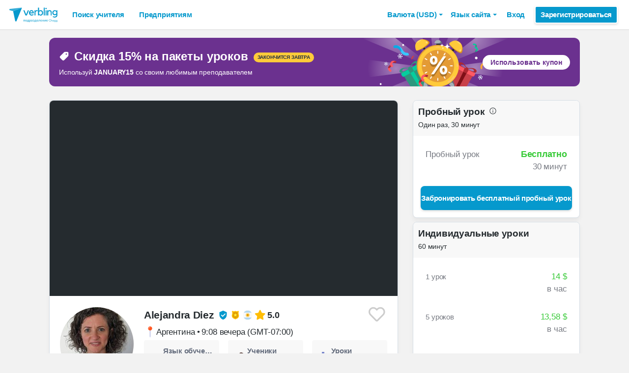

--- FILE ---
content_type: text/html; charset=utf-8
request_url: https://www.verbling.com/ru/teachers/alejandra86
body_size: 122301
content:
<!DOCTYPE html><html prefix="og: http://ogp.me/ns#" lang="ru" dir="ltr" class="locale-ru font-face-ru no-js locale-direction-left i18n-ru"><head><link href="https://cdn.verbling.com" rel="preconnect"/><link href="https://www.google.com" rel="preconnect" crossorigin=""/><link href="https://events.busuu.com" rel="preconnect" crossorigin=""/><script type="text/javascript" src="https://cdn.cookielaw.org/consent/otAutoBlock.js"></script><link href="https://www.google-analytics.com" rel="preconnect" crossorigin=""/><link href="https://www.googletagmanager.com" rel="preconnect" crossorigin=""/><link href="https://www.googletagmanager.com" rel="preconnect" crossorigin=""/><link rel="preload" href="https://cdn.verbling.com/nista-400.woff2" as="font" type="font/woff2" crossorigin="anonymous"/><link rel="preload" href="https://cdn.verbling.com/nista-700.woff2" as="font" type="font/woff2" crossorigin="anonymous"/><link rel="preload" href="https://cdn.verbling.com/nista-800.woff2" as="font" type="font/woff2" crossorigin="anonymous"/><link href="https://fonts.googleapis.com/css2?family=Chivo+Mono:ital,wght@0,100..900;1,100..900&amp;display=swap" rel="stylesheet"/><noscript><div class="text-center margin-xl">Your browser does not support JavaScript! Verbling needs Javascript to work.</div></noscript><script type="text/javascript">
                window.isRTL = false;

                window.___gcfg = { isSignedOut: true };

                if (!window.console || !window.console.log) {
                  window.console = window.console || {};
                  window.console.log = function () {};
                }
                if (typeof(console) === 'undefined') {console={}; console.log = console.error = console.info = function (){};}
              </script><link id="dropboxjs" data-app-key="6aoaldacdjkiuil"/><link rel="icon" href="https://cdn.verbling.com/verbling-web-favicon.ico"/><link rel="apple-touch-icon" sizes="72x72" href="https://cdn.verbling.com/icon-72.png"/><link rel="apple-touch-icon" sizes="144x144" href="https://cdn.verbling.com/icon-144.png"/><link rel="apple-touch-icon" sizes="120x120" href="https://cdn.verbling.com/icon-120.png"/><link rel="apple-touch-icon" sizes="152x152" href="https://cdn.verbling.com/icon-152.png"/><link rel="apple-touch-icon" sizes="180x180" href="https://cdn.verbling.com/icon-180.png"/><link rel="apple-touch-icon" href="https://cdn.verbling.com/icon-180.png"/><link rel="chrome-webstore-item" href="https://chrome.google.com/webstore/detail/binpgcmihdhgkgopkgfbmpladkgkdanl"/><link rel="dns-prefetch" href="//fonts.gstatic.com"/><title data-rh="true">Alejandra - Репетитор по испанскому - Проведено уроков: 3 259 | Verbling</title><link data-rh="true" href="/opensearch.xml" rel="search" title="Verbling Search" type="application/opensearchdescription+xml"/><link data-rh="true" rel="manifest" href="/manifest.json"/><link data-rh="true" rel="alternate" href="https://www.verbling.com/teachers/alejandra86" hrefLang="en" /><link data-rh="true" rel="alternate" href="https://www.verbling.com/teachers/alejandra86" hrefLang="x-default" /><link data-rh="true" rel="alternate" href="https://www.verbling.com/es/profesores/alejandra86" hrefLang="es" /><link data-rh="true" rel="alternate" href="https://www.verbling.com/it/insegnanti/alejandra86" hrefLang="it" /><link data-rh="true" rel="alternate" href="https://www.verbling.com/de/lehrer/alejandra86" hrefLang="de" /><link data-rh="true" rel="alternate" href="https://www.verbling.com/ru/teachers/alejandra86" hrefLang="ru" /><link data-rh="true" rel="alternate" href="https://www.verbling.com/pt-br/profesores/alejandra86" hrefLang="pt-br" /><link data-rh="true" rel="alternate" href="https://www.verbling.com/fr/professeurs/alejandra86" hrefLang="fr" /><link data-rh="true" rel="alternate" href="https://www.verbling.com/zh/teachers/alejandra86" hrefLang="zh" /><link data-rh="true" rel="alternate" href="https://www.verbling.com/zh-tw/teachers/alejandra86" hrefLang="zh-tw" /><link data-rh="true" rel="alternate" href="https://www.verbling.com/ja/sensei/alejandra86" hrefLang="ja" /><link data-rh="true" rel="alternate" href="https://www.verbling.com/ko/teachers/alejandra86" hrefLang="ko" /><link data-rh="true" rel="alternate" href="https://www.verbling.com/tr/ogretmen/alejandra86" hrefLang="tr" /><link data-rh="true" rel="alternate" href="https://www.verbling.com/ar/teachers/alejandra86" hrefLang="ar" /><script data-rh="true" type="application/ld+json">{"@context":"http://schema.org","@type":"Organization","@id":"http://www.verbling.com/#organization","name":"Verbling","logo":"https://cdn.verbling.com/0000_images/logos/logomark-gradient-400.png","sameAs":["https://www.facebook.com/verbling","https://instagram.com/verbling","https://twitter.com/verbling","https://www.youtube.com/user/VerblingClasses"],"url":"http://www.verbling.com/"}</script><script data-rh="true" type="application/ld+json">{"@context":"http://schema.org","@type":"WebSite","@id":"http://www.verbling.com/#website","name":"Verbling","url":"http://www.verbling.com/"}</script><script data-rh="true" type="application/ld+json">{"@context":"http://schema.org","@type":"Person","name":"Alejandra","affiliation":"Verbling","jobTitle":"Tutor","url":"http://www.verbling.com/teachers/alejandra86","image":"https://verbling-user-uploads.s3.amazonaws.com/15341711871267567949/UyIGhIoLHlqSqf3/fdd41cd2-0da2-4732-8297-fe3281784fa1/foto_AD.jpg","description":"I'm from Argentina, currently living in Mexico. \nI have a certificate from Unamuno Spanish Courses and Baja California University. I have been teaching people from around the world since 2016. I don't...","address":{"@type":"PostalAddress","addressLocality":"skype","addressRegion":"AR"}}</script><script data-rh="true" type="application/ld+json">{"@context":"http://schema.org","@type":"VideoObject","description":"I'm from Argentina, currently living in Mexico. \nI have a certificate from Unamuno Spanish Courses and Baja California University. I have been teaching people from around the world since 2016. I don't...","name":"Alejandra, tutor of Spanish language video","embedUrl":"https://www.youtube.com/watch?v=i1DO3t_Qpo4","contentUrl":"https://www.youtube.com/watch?v=i1DO3t_Qpo4","uploadDate":"2017-09-17T11:32:10","thumbnailUrl":"https://i.ytimg.com/vi/i1DO3t_Qpo4/hqdefault.jpg"}</script><script data-rh="true" type="application/ld+json">{"@context":"http://schema.org","@type":"Product","category":"Spanish Language","name":"Alejandra","image":"https://verbling-user-uploads.s3.amazonaws.com/15341711871267567949/UyIGhIoLHlqSqf3/fdd41cd2-0da2-4732-8297-fe3281784fa1/foto_AD.jpg","description":"I'm from Argentina, currently living in Mexico. \nI have a certificate from Unamuno Spanish Courses and Baja California University. I have been teaching people from around the world since 2016. I don't have a single teaching method, but I like to focus on grammar. I try to adapt to preferences and needs of people, and make them feel in confidence and comfortable. \nI'm kind and in a good mood. I really enjoy meeting people from other countries and helping them communicate in Spanish and don't worry I have a lot of patience!\n*Please notice that I ONLY teach ADULTS*\n*With beginners I MOSTL WORK ON GRAMMAR*\n","mpn":"5c41b4eed89c6b000743297f","aggregateRating":{"@type":"AggregateRating","ratingValue":5,"reviewCount":891,"bestRating":5},"offers":{"@type":"Offer","priceCurrency":"USD","url":"http://www.verbling.com/teachers/alejandra86","availability":"https://schema.org/OnlineOnly","price":"14.00","seller":{"@type":"Organization","name":"Verbling"}}}</script><script data-rh="true" type="application/ld+json">{"@context":"http://schema.org","@type":"BreadcrumbList","itemListElement":[[{"@type":"ListItem","position":1,"item":{"@id":"http://www.verbling.com/find-teachers/spanish","url":"http://www.verbling.com/find-teachers/spanish","name":"Испанский"}},{"@type":"ListItem","position":2,"item":{"@id":"http://www.verbling.com/teachers/alejandra86","url":"http://www.verbling.com/teachers/alejandra86","name":"Alejandra","image":"https://verbling-user-uploads.s3.amazonaws.com/15341711871267567949/UyIGhIoLHlqSqf3/fdd41cd2-0da2-4732-8297-fe3281784fa1/foto_AD.jpg"}}]]}</script><meta data-rh="true" property="og:type" content="website"/><meta data-rh="true" charSet="utf-8"/><meta data-rh="true" content="text/html; charset=utf-8" http-equiv="Content-Type"/><meta data-rh="true" http-equiv="X-UA-Compatible" content="IE=edge,chrome=1"/><meta data-rh="true" name="google-site-verification" content="DB3-5llfHjl7NYaeFWjDf0cr7OlYDZNaO5y7StgZHf0"/><meta data-rh="true" name="naver-site-verification" content="f8268e13b1644a1ad7d30d1c7c2f388de5741658"/><meta data-rh="true" name="baidu-site-verification" content="ig6Re7JQmg"/><meta data-rh="true" name="msvalidate.01" content="C2B11FE3FD02A6B0788101860A50B29F"/><meta data-rh="true" name="apple-mobile-web-app-capable" content="yes"/><meta data-rh="true" name="theme-color" content="#f5f5f5"/><meta data-rh="true" name="yandex-verification" content="c84741c023c57a9c"/><meta data-rh="true" name="p:domain_verify" content="b498b2830ae07d1c2514e60b645b6ff3"/><meta data-rh="true" name="application-name" content="Verbling"/><meta data-rh="true" name="msapplication-tooltip" content="Launch Verbling"/><meta data-rh="true" name="msapplication-TileColor" content="#234565"/><meta data-rh="true" name="msapplication-starturl" content="https://www.verbling.com"/><meta data-rh="true" property="og:logo" content="https://cdn.verbling.com/icon-120.png"/><meta data-rh="true" name="apple-mobile-web-app-capable" content="yes"/><meta data-rh="true" name="apple-mobile-web-app-status-bar-style" content="black"/><meta data-rh="true" property="fb:app_id" content="242670092422095"/><meta data-rh="true" http-equiv="X-UA-Compatible" content="IE=edge"/><meta data-rh="true" name="viewport" content="width=device-width, initial-scale=1, shrink-to-fit=no"/><meta data-rh="true" http-equiv="Content-Type" content="text/html; charset=utf-8"/><meta data-rh="true" name="description" content="I&#x27;m from Argentina, currently living in Mexico. 
I have a certificate from Unamuno Spanish Courses and Baja California University. I have been teaching people from around the world since 2016. I don&#x27;t..."/><meta data-rh="true" property="og:image" content="https://verbling-user-uploads.s3.amazonaws.com/15341711871267567949/UyIGhIoLHlqSqf3/fdd41cd2-0da2-4732-8297-fe3281784fa1/foto_AD.jpg"/><meta data-rh="true" property="og:title" content="Alejandra - Репетитор по испанскому - Проведено уроков: 3 259"/><meta data-rh="true" property="og:url" content="http://www.verbling.com/teachers/alejandra86"/><meta data-rh="true" property="og:description" content="I&#x27;m from Argentina, currently living in Mexico. 
I have a certificate from Unamuno Spanish Courses and Baja California University. I have been teaching people from around the world since 2016. I don&#x27;t..."/><script>
                    if ('scrollRestoration' in history) {
                      // Back off, browser, I got this...
                      // history.scrollRestoration = 'manual';
                    }
                    var config = {"build":{"number":"353687","commit":"259fcbb4b42c24bd2d729c3dd1668a9c426d2f79"},"verbling_zendesk_api_key":"e2f31a9f-f9cd-4496-a71a-8faa63fc7644","deepstream":{"uri":"wss:\u002F\u002Fdeepstream.verbling.com"},"snowplow":{"sdk_location":"https:\u002F\u002Fcdn.verbling.com\u002Fverbling-v2.12.0.js","apps":{"busuu":{"app":"busuuLive","app_id":"busuu_live_web","cookie_domain":".busuu.com","endpoint_url":"events.busuu.com","platform":"web","tracker_name":"busuu_live_web_tracker"},"busuu_backend":{"app":"busuuLiveBackend","app_id":"busuu_live_backend","cookie_domain":".busuu.com","endpoint_url":"events.busuu.com","platform":"web","tracker_name":"busuu_live_backend_tracker"},"verbling_backend":{"app":"verblingBackend","app_id":"verbling_backend","cookie_domain":".verbling.com","endpoint_url":"events.busuu.com","platform":"backend","tracker_name":"verbling_backend_tracker"},"verbling_web":{"app":"verblingWeb","app_id":"verbling_web","cookie_domain":".verbling.com","endpoint_url":"events.busuu.com","platform":"web","tracker_name":"verbling_web_tracker"},"verbling_android":{"app":"verblingBackend","app_id":"verbling_android","cookie_domain":".verbling.com","endpoint_url":"events.busuu.com","platform":"android","tracker_name":"verbling_mobile_tracker"},"verbling_ios":{"app":"verblingBackend","app_id":"verbling_ios","cookie_domain":".verbling.com","endpoint_url":"events.busuu.com","platform":"ios","tracker_name":"verbling_mobile_tracker"}}},"braze":{"web_api_key":"58544bd8-685f-4dea-9f0e-1649041d59e1","host":"https:\u002F\u002Frest.iad-01.braze.com"},"verbling_sentry_dsn":"https:\u002F\u002F451a60545198445991293b48ecea4b71@o48619.ingest.sentry.io\u002F5330576","intercom":{"api_key":"i109j03r"},"paypal_only_for_gifts":true,"graphql_gateway_endpoint":"https:\u002F\u002Fgql.verbling.com\u002F","cookie_domain":".verbling.com","stripe_api_key":"pk_live_VGLb6bpmAkF8dxZzEYrAiY2l","available_locales":{"ar":1,"de":1,"en":1,"es":1,"fr":1,"it":1,"ja":1,"ko":1,"pt-br":1,"ru":1,"tr":1,"zh":1,"zh-tw":1},"popular_languages":["en","es","fr","de","it","ja","pt","zh","ru"],"demo_user_student":{"_id":"59fbf24a766477829335cfc8","country":"US","email":"demostudent@verbling.com","first_name":"Verbling Bot","timezone":"America\u002FLos_Angeles","user_id":"76041023513158661718"},"demo_user_teacher":{"_id":"59fbf257766477829335cfca","country":"US","email":"demoteacher@verbling.com","first_name":"Verbling Bot","timezone":"America\u002FLos_Angeles","user_id":"66750793447152577412"},"payout_minimum_cents":1000,"root_domain":"verbling.com","server_version":10,"is_dev":false,"facebook_key":"242670092422095","g_client_id":"67985340540.apps.googleusercontent.com","cloudfront_url":"https:\u002F\u002Fcdn.verbling.com\u002F","static_profile_url":"https:\u002F\u002Fd2tz4rphepbk36.cloudfront.net\u002Fverbling-profiles\u002F","aws_profile_bucket":"verbling-profiles","paypal_merchant_id":"test","paypal_env":"live","site_url":"https:\u002F\u002Fwww.verbling.com","env":"production","google_api_key":"AIzaSyDw2PUXBwHFHdLisZ69eUoi9wxgedTcw1A","firebase":{"api_key":"AIzaSyD0C9HngRoHGBAmYMYMYg6Vk9ZoldykqPM","auth_domain":"fluencyforums-com-verbling.firebaseapp.com","database_url":"https:\u002F\u002Ffluencyforums-com-verbling.firebaseio.com","project_id":"fluencyforums.com:verbling","storage_bucket":""},"g_api_key":"AIzaSyDw2PUXBwHFHdLisZ69eUoi9wxgedTcw1A","websocket":{"connection_url":"wss:\u002F\u002Fws.verbling.com","path":"\u002Fsocket"},"optimizely_sdk_key":"JCmPccXzZisA6hxNvtxRR","pexels_api_key":"563492ad6f917000010000018fb6d13f00a34550a282cca703d607d8","verbling_url":"https:\u002F\u002Fwww.verbling.com","enabled_tutoring_languages":["en","es","it","ar","fr","pt","ru","zh","tr","ro","de","hi","ja","pl","el","sv","bg","nl","id","ko","pa","fa","sr","th","cs","hr","ur","he","da","vi","sq","no","sw","la","bn","uk","ig","zh_hk","hy","sk","ta","ca","hu","ps","ku","ka","sl","tl","asl","my","ml","tw","am","yo","qu","sa","scn","lg","ha"]};
                    window.config = config;
                  
var Time = {};


var locale = "ru";
var isBot = true;
var countryGuess = "US";
var currencyGuess = "USD";
var apolloState = {"ROOT_QUERY":{"__typename":"Query","verbling_me":null,"activeCampaign({\"input\":{\"date_threshold\":\"2026\u002F01\u002F20 04:07\"}})":{"__ref":"VerblingCampaign:696107b3ad60b11e16d7e083"},"viewer":{"__ref":"Viewer:Vmlld2VyOjA="}},"VerblingCoupon:63ca5d77355e35569a88d131":{"__typename":"VerblingCoupon","id":"63ca5d77355e35569a88d131","coupon_name":"january15","percent_off":15,"active":true},"VerblingCampaign:696107b3ad60b11e16d7e083":{"__typename":"VerblingCampaign","id":"696107b3ad60b11e16d7e083","description":"discountOffLessonPackages","coupons":[{"__ref":"VerblingCoupon:63ca5d77355e35569a88d131"}],"name":"January 2026","start_time":"2026\u002F01\u002F15 00:05","end_time":"2026\u002F01\u002F21 23:55","allowed_packages":[],"banner_meta":{"__typename":"VerblingCampaignBannerMetaType","title":"discountOffLessonPackages","description":"promoAnnouncementHint","cta":"useCoupon","image":"https:\u002F\u002Fverbling-user-uploads.s3.amazonaws.com\u002F40653823716982428933\u002FKtB6ABWToZHUvHF\u002Fdfcd8a5b-20c8-4da6-8e51-9387f171b793\u002FJanuary_(3).png","background":"#6B318F"}},"User:VXNlcjo1YzIxMmU0YzljMzljZTAwMDcwNGE4ZTI=":{"__typename":"User","created":"2018-12-24T19:06:52.331Z","id":"VXNlcjo1YzIxMmU0YzljMzljZTAwMDcwNGE4ZTI=","_id":"5c212e4c9c39ce000704a8e2","posts({\"filter\":{\"sort\":\"new\",\"status\":\"published\"},\"first\":2})":{"__typename":"BlogPostConnection","edges":[]},"user_id":"15341711871267567949","first_name":"Alejandra","profile_pic_url":"https:\u002F\u002Fverbling-user-uploads.s3.amazonaws.com\u002F15341711871267567949\u002FUyIGhIoLHlqSqf3\u002Ffdd41cd2-0da2-4732-8297-fe3281784fa1\u002Ffoto_AD.jpg","country":"AR","speaking_languages":["ES","EN"],"num_past_tutor_sessions":22,"num_past_tutor_sessions_teacher":3259,"timezone":"Mexico\u002FBajaSur","is_me":false,"experience":[{"__ref":"Experience:RXhwZXJpZW5jZTo1YzIxMzBmNDgzMzIwZTAwMDdmNTc5ODg="},{"__ref":"Experience:RXhwZXJpZW5jZTo2NTg0YWUyYzRhN2I0ZDk2ZGFmYjJlNmM="}],"roles":["TUTOR"],"languages":[{"__ref":"Language:TGFuZ3VhZ2U6NWMyM2RhNjUyZmIzOGYwMDA3NGJhNzk4"},{"__ref":"Language:TGFuZ3VhZ2U6NWMyM2RiMTY5YzM5Y2UwMDA3MDhiYzA0"}],"last_name":"Diez","presence_status":"offline","deactivated":null,"last_seen":"2026-01-19T23:59:16.094Z","room":null},"Skill:U2tpbGw6NThiNGZlZmQzYWRlMjYwMDBjMjBiMDRm":{"__typename":"Skill","id":"U2tpbGw6NThiNGZlZmQzYWRlMjYwMDBjMjBiMDRm","_id":"58b4fefd3ade26000c20b04f","category":"my-lesson-include","sort_key":null,"name":"Homework","translate":true,"enabled":null,"language":"","slug":"homework"},"Skill:U2tpbGw6NThiNTA1NDU2NDQ0MGYwMDBjMTQ1NGQx":{"__typename":"Skill","id":"U2tpbGw6NThiNTA1NDU2NDQ0MGYwMDBjMTQ1NGQx","_id":"58b5054564440f000c1454d1","category":"my-lesson-include","sort_key":null,"name":"Learning Materials","translate":true,"enabled":null,"language":"","slug":"learning-materials"},"Skill:U2tpbGw6NThiNTA1YWRiZTA5OWQwMDBjZTA0Yjdl":{"__typename":"Skill","id":"U2tpbGw6NThiNTA1YWRiZTA5OWQwMDBjZTA0Yjdl","_id":"58b505adbe099d000ce04b7e","category":"my-lesson-include","sort_key":null,"name":"Writing Exercises","translate":true,"enabled":null,"language":"","slug":"writing-exercises"},"Skill:U2tpbGw6NThiNTA1YzA1ODc0MzgwMDBkYjZhYmQy":{"__typename":"Skill","id":"U2tpbGw6NThiNTA1YzA1ODc0MzgwMDBkYjZhYmQy","_id":"58b505c0587438000db6abd2","category":"my-lesson-include","sort_key":null,"name":"Reading Exercises","translate":true,"enabled":null,"language":"","slug":"reading-exercises"},"Skill:U2tpbGw6NThiNjI2YjYwM2ZlZTkwMDBjNTMwMzE2":{"__typename":"Skill","id":"U2tpbGw6NThiNjI2YjYwM2ZlZTkwMDBjNTMwMzE2","_id":"58b626b603fee9000c530316","category":"expertise","sort_key":null,"name":"Writing Correction","translate":true,"enabled":true,"language":"","slug":"writing-correction"},"Skill:U2tpbGw6NThiNjI2ZDAzMGRjMjUwMDBjZTBkYjNi":{"__typename":"Skill","id":"U2tpbGw6NThiNjI2ZDAzMGRjMjUwMDBjZTBkYjNi","_id":"58b626d030dc25000ce0db3b","category":"expertise","sort_key":null,"name":"Reading Comprehension","translate":true,"enabled":true,"language":"","slug":"reading-comprehension"},"Skill:U2tpbGw6NThiNjI2ZTk0NjNiYWQwMDBkZGMxNWU0":{"__typename":"Skill","id":"U2tpbGw6NThiNjI2ZTk0NjNiYWQwMDBkZGMxNWU0","_id":"58b626e9463bad000ddc15e4","category":"expertise","sort_key":null,"name":"Listening Comprehension","translate":true,"enabled":true,"language":"","slug":"listening-comprehension"},"Skill:U2tpbGw6NThiNjI3MTA0NjNiYWQwMDBkZGMxNWU2":{"__typename":"Skill","id":"U2tpbGw6NThiNjI3MTA0NjNiYWQwMDBkZGMxNWU2","_id":"58b62710463bad000ddc15e6","category":"expertise","sort_key":null,"name":"Vocabulary Development","translate":true,"enabled":true,"language":"","slug":"vocabulary-development"},"Skill:U2tpbGw6NThiNjI5YWE1ZGRhYTUwMDBkMzAyM2Y2":{"__typename":"Skill","id":"U2tpbGw6NThiNjI5YWE1ZGRhYTUwMDBkMzAyM2Y2","_id":"58b629aa5ddaa5000d3023f6","category":"expertise","sort_key":null,"name":"Accent Reduction","translate":true,"enabled":true,"language":"","slug":"accent-reduction"},"Skill:U2tpbGw6NThiNjI5YmMwM2ZlZTkwMDBjNTMwMzY3":{"__typename":"Skill","id":"U2tpbGw6NThiNjI5YmMwM2ZlZTkwMDBjNTMwMzY3","_id":"58b629bc03fee9000c530367","category":"expertise","sort_key":null,"name":"Phonetics","translate":true,"enabled":true,"language":"","slug":"phonetics"},"Skill:U2tpbGw6NThiNjJkMDE0NjNiYWQwMDBkZGMxNjg4":{"__typename":"Skill","id":"U2tpbGw6NThiNjJkMDE0NjNiYWQwMDBkZGMxNjg4","_id":"58b62d01463bad000ddc1688","category":"expertise","sort_key":null,"name":"Grammar Development","translate":true,"enabled":true,"language":"","slug":"grammar-development"},"Skill:U2tpbGw6NThiZjdlMjFkN2E2NDIwMDBjNzc5NDU1":{"__typename":"Skill","id":"U2tpbGw6NThiZjdlMjFkN2E2NDIwMDBjNzc5NDU1","_id":"58bf7e21d7a642000c779455","category":"test-prep","sort_key":null,"name":"DELE","translate":false,"enabled":true,"language":"es","slug":"dele"},"Skill:U2tpbGw6NThjMDkwODA4NGU0MTUwMDBkZGMxMTRl":{"__typename":"Skill","id":"U2tpbGw6NThjMDkwODA4NGU0MTUwMDBkZGMxMTRl","_id":"58c0908084e415000ddc114e","category":"expertise","sort_key":null,"name":"Interview Preparation","translate":true,"enabled":true,"language":"","slug":"interview-preparation"},"Skill:U2tpbGw6NThjMDlkYWU4YzFjYTUwMDBkODVkNWVm":{"__typename":"Skill","id":"U2tpbGw6NThjMDlkYWU4YzFjYTUwMDBkODVkNWVm","_id":"58c09dae8c1ca5000d85d5ef","category":"expertise","sort_key":null,"name":"Speaking Practice","translate":true,"enabled":true,"language":"","slug":"speaking-practice"},"Skill:U2tpbGw6NThjMTNlMmZjMjk0MmMwMDBjNzdkY2Rj":{"__typename":"Skill","id":"U2tpbGw6NThjMTNlMmZjMjk0MmMwMDBjNzdkY2Rj","_id":"58c13e2fc2942c000c77dcdc","category":"test-prep","sort_key":null,"name":"SIELE","translate":false,"enabled":true,"language":"es","slug":"siele"},"AccentDialect:QWNjZW50RGlhbGVjdDo1OGI1MWNmZThkNGY4MzAwMGQyZWY2YzE=":{"__typename":"AccentDialect","id":"QWNjZW50RGlhbGVjdDo1OGI1MWNmZThkNGY4MzAwMGQyZWY2YzE=","_id":"58b51cfe8d4f83000d2ef6c1","type":"accent","name":"Latin American Spanish"},"AccentDialect:QWNjZW50RGlhbGVjdDo1OGI1YzNiNGJkNjllNzAwMGQ0MDZjNWE=":{"__typename":"AccentDialect","id":"QWNjZW50RGlhbGVjdDo1OGI1YzNiNGJkNjllNzAwMGQ0MDZjNWE=","_id":"58b5c3b4bd69e7000d406c5a","type":"accent","name":"Mexican Spanish"},"AccentDialect:QWNjZW50RGlhbGVjdDo1OGI1YzQ3NmJkNjllNzAwMGQ0MDZjYTU=":{"__typename":"AccentDialect","id":"QWNjZW50RGlhbGVjdDo1OGI1YzQ3NmJkNjllNzAwMGQ0MDZjYTU=","_id":"58b5c476bd69e7000d406ca5","type":"accent","name":"Rioplatense Spanish"},"AccentDialect:QWNjZW50RGlhbGVjdDo1OGI1YzRkMGJkNjllNzAwMGQ0MDZkMDE=":{"__typename":"AccentDialect","id":"QWNjZW50RGlhbGVjdDo1OGI1YzRkMGJkNjllNzAwMGQ0MDZkMDE=","_id":"58b5c4d0bd69e7000d406d01","type":"accent","name":"Chilean Spanish"},"Experience:RXhwZXJpZW5jZTo1YzIxMzBmNDgzMzIwZTAwMDdmNTc5ODg=":{"__typename":"Experience","id":"RXhwZXJpZW5jZTo1YzIxMzBmNDgzMzIwZTAwMDdmNTc5ODg=","_id":"5c2130f483320e0007f57988","type":"certification","title":null,"institution":"Unamuno Sapnish Courses","location":"Salamanca, Spain","description":"Metodología para profesores de ELE","start_year":"2018","end_year":"2018","proof":null,"has_proof":true},"Experience:RXhwZXJpZW5jZTo2NTg0YWUyYzRhN2I0ZDk2ZGFmYjJlNmM=":{"__typename":"Experience","id":"RXhwZXJpZW5jZTo2NTg0YWUyYzRhN2I0ZDk2ZGFmYjJlNmM=","_id":"6584ae2c4a7b4d96dafb2e6c","type":"certification","title":"Profesores de español como lengua extranjera","institution":"Universidad de Baja California","location":"Baja California, México","description":"PROFELE - Profesores de español como lengua extranjera","start_year":"2023","end_year":"2023","proof":null,"has_proof":true},"Language:TGFuZ3VhZ2U6NWMyM2RhNjUyZmIzOGYwMDA3NGJhNzk4":{"__typename":"Language","id":"TGFuZ3VhZ2U6NWMyM2RhNjUyZmIzOGYwMDA3NGJhNzk4","_id":"5c23da652fb38f00074ba798","language":"es","learning":false,"level":7},"Language:TGFuZ3VhZ2U6NWMyM2RiMTY5YzM5Y2UwMDA3MDhiYzA0":{"__typename":"Language","id":"TGFuZ3VhZ2U6NWMyM2RiMTY5YzM5Y2UwMDA3MDhiYzA0","_id":"5c23db169c39ce000708bc04","language":"en","learning":false,"level":4},"Teacher:VGVhY2hlcjo1YzQxYjRlZWQ4OWM2YjAwMDc0MzI5N2Y=":{"__typename":"Teacher","created":"Fri Jan 18 2019 11:13:50 GMT+0000 (Coordinated Universal Time)","id":"VGVhY2hlcjo1YzQxYjRlZWQ4OWM2YjAwMDc0MzI5N2Y=","_id":"5c41b4eed89c6b000743297f","user_id":"15341711871267567949","teacher_name":"alejandra86","sample_videos":[],"avg_rating":4.990939977349943,"num_classes":0,"response_time_min":33,"response_rate":0.9900662251655629,"avg_lessons_per_students":22.3,"attendance_rate":1,"user":{"__ref":"User:VXNlcjo1YzIxMmU0YzljMzljZTAwMDcwNGE4ZTI="},"language":"es","nationality":"AR","num_ratings":891,"has_resume":true,"can_i_trial":true,"can_i_free_trial":true,"new_tutoring_rate":1400,"speaks":["es","en"],"description":"I'm from Argentina, currently living in Mexico. \nI have a certificate from Unamuno Spanish Courses and Baja California University. I have been teaching people from around the world since 2016. I don't have a single teaching method, but I like to focus on grammar. I try to adapt to preferences and needs of people, and make them feel in confidence and comfortable. \nI'm kind and in a good mood. I really enjoy meeting people from other countries and helping them communicate in Spanish and don't worry I have a lot of patience!\n*Please notice that I ONLY teach ADULTS*\n*With beginners I MOSTL WORK ON GRAMMAR*\n","num_followers":439,"is_following":false,"tutoring_youtube_id":"i1DO3t_Qpo4","tutoring_youtube_thumbnail":"https:\u002F\u002Fi.ytimg.com\u002Fvi\u002Fi1DO3t_Qpo4\u002Fhqdefault.jpg","skills":[{"__ref":"Skill:U2tpbGw6NThiNGZlZmQzYWRlMjYwMDBjMjBiMDRm"},{"__ref":"Skill:U2tpbGw6NThiNTA1NDU2NDQ0MGYwMDBjMTQ1NGQx"},{"__ref":"Skill:U2tpbGw6NThiNTA1YWRiZTA5OWQwMDBjZTA0Yjdl"},{"__ref":"Skill:U2tpbGw6NThiNTA1YzA1ODc0MzgwMDBkYjZhYmQy"},{"__ref":"Skill:U2tpbGw6NThiNjI2YjYwM2ZlZTkwMDBjNTMwMzE2"},{"__ref":"Skill:U2tpbGw6NThiNjI2ZDAzMGRjMjUwMDBjZTBkYjNi"},{"__ref":"Skill:U2tpbGw6NThiNjI2ZTk0NjNiYWQwMDBkZGMxNWU0"},{"__ref":"Skill:U2tpbGw6NThiNjI3MTA0NjNiYWQwMDBkZGMxNWU2"},{"__ref":"Skill:U2tpbGw6NThiNjI5YWE1ZGRhYTUwMDBkMzAyM2Y2"},{"__ref":"Skill:U2tpbGw6NThiNjI5YmMwM2ZlZTkwMDBjNTMwMzY3"},{"__ref":"Skill:U2tpbGw6NThiNjJkMDE0NjNiYWQwMDBkZGMxNjg4"},{"__ref":"Skill:U2tpbGw6NThiZjdlMjFkN2E2NDIwMDBjNzc5NDU1"},{"__ref":"Skill:U2tpbGw6NThjMDkwODA4NGU0MTUwMDBkZGMxMTRl"},{"__ref":"Skill:U2tpbGw6NThjMDlkYWU4YzFjYTUwMDBkODVkNWVm"},{"__ref":"Skill:U2tpbGw6NThjMTNlMmZjMjk0MmMwMDBjNzdkY2Rj"}],"accent_dialects":[{"__ref":"AccentDialect:QWNjZW50RGlhbGVjdDo1OGI1MWNmZThkNGY4MzAwMGQyZWY2YzE="},{"__ref":"AccentDialect:QWNjZW50RGlhbGVjdDo1OGI1YzNiNGJkNjllNzAwMGQ0MDZjNWE="},{"__ref":"AccentDialect:QWNjZW50RGlhbGVjdDo1OGI1YzQ3NmJkNjllNzAwMGQ0MDZjYTU="},{"__ref":"AccentDialect:QWNjZW50RGlhbGVjdDo1OGI1YzRkMGJkNjllNzAwMGQ0MDZkMDE="}],"teaches_levels":[3,4,5,6],"active_coupon":null,"state":"active","teaching_status":"teaching","off_until_time":null,"num_students":214,"background_check_state":"complete","trial_lesson_enabled":true,"trial_lesson_description":"To get to know each other, talk about your interests, and plan how you would like to work in future classes.\n","prices({\"products\":[\"full-1\",\"full-5\",\"full-10\",\"full-20\"]})":[{"__typename":"TeacherPricing","price_cents":"1400","num_lessons":1},{"__typename":"TeacherPricing","price_cents":"1358","num_lessons":5},{"__typename":"TeacherPricing","price_cents":"1316","num_lessons":10},{"__typename":"TeacherPricing","price_cents":"1274","num_lessons":20}],"my_tutoring_rate":1400,"prices({\"products\":[\"full-20\"]})":[{"__typename":"TeacherPricing","price_cents":"1274"}]},"Viewer:Vmlld2VyOjA=":{"__typename":"Viewer","id":"Vmlld2VyOjA=","me":null,"teacher({\"id\":\"alejandra86\"})":{"__ref":"Teacher:VGVhY2hlcjo1YzQxYjRlZWQ4OWM2YjAwMDc0MzI5N2Y="},"discussions({\"filter\":{\"author\":\"5c212e4c9c39ce000704a8e2\"},\"first\":3})":{"__typename":"DiscussionConnection","edges":[]}}};
var isAdminOverride = false
var deviceInfo = {"browserFamilyName":"ClaudeBot","browserMajorVersion":"1","browserMinorVersion":"0","browserPatchVersion":"0","os":"Mac OS X","browserName":"chrome","browserAgent":"Mozilla\u002F5.0 (Macintosh; Intel Mac OS X 10_15_7) AppleWebKit\u002F537.36 (KHTML, like Gecko) Chrome\u002F131.0.0.0 Safari\u002F537.36; ClaudeBot\u002F1.0; +claudebot@anthropic.com)","isMobile":false,"isPhone":false,"isTablet":false};
var isMobile = false;</script><meta name="facebook-domain-verification" content="r2xk12i3yjci3uv1vrryf952mzkztx"/><meta name="insight-app-sec-validation" content="f470278d-3e3d-48ef-8294-df4d6ccac5fa"/><meta name="cf-2fa-verify" content="7b2144da8f45ac6"/><meta id="bootstrap" content="{&quot;isAdminOverride&quot;:false,&quot;serverTime&quot;:1768882079387,&quot;exchangeRates&quot;:{&quot;AED&quot;:3.672499895095825,&quot;AFN&quot;:65.5,&quot;ALL&quot;:83.20535278320312,&quot;AMD&quot;:379.71588134765625,&quot;ANG&quot;:1.7899999618530273,&quot;AOA&quot;:911.968017578125,&quot;ARS&quot;:1429.51220703125,&quot;AUD&quot;:1.4932160377502441,&quot;AWG&quot;:1.7999999523162842,&quot;AZN&quot;:1.7000000476837158,&quot;BAM&quot;:1.682865023612976,&quot;BBD&quot;:2,&quot;BDT&quot;:122.28688049316406,&quot;BGN&quot;:1.6816879510879517,&quot;BHD&quot;:0.3770290017127991,&quot;BIF&quot;:2960.096923828125,&quot;BMD&quot;:1,&quot;BND&quot;:1.2870919704437256,&quot;BOB&quot;:6.908538818359375,&quot;BRL&quot;:5.363300800323486,&quot;BSD&quot;:1,&quot;BTC&quot;:0.000010809213563334197,&quot;BTN&quot;:90.70760345458984,&quot;BWP&quot;:13.353296279907227,&quot;BYN&quot;:2.8834478855133057,&quot;BZD&quot;:2.010867118835449,&quot;CAD&quot;:1.3890750408172607,&quot;CDF&quot;:2280.88671875,&quot;CHF&quot;:0.7987369894981384,&quot;CLF&quot;:0.022453999146819115,&quot;CLP&quot;:884.9557495117188,&quot;CNH&quot;:6.958115100860596,&quot;CNY&quot;:6.963099956512451,&quot;COP&quot;:3681.844482421875,&quot;CRC&quot;:488.64691162109375,&quot;CUC&quot;:1,&quot;CUP&quot;:25.75,&quot;CVE&quot;:94.87730407714844,&quot;CZK&quot;:20.874168395996094,&quot;DJF&quot;:178.04400634765625,&quot;DKK&quot;:6.423677921295166,&quot;DOP&quot;:63.69870376586914,&quot;DZD&quot;:130.30162048339844,&quot;EGP&quot;:47.400001525878906,&quot;ERN&quot;:15,&quot;ETB&quot;:156.01214599609375,&quot;EUR&quot;:0.8597419857978821,&quot;FJD&quot;:2.281599998474121,&quot;FKP&quot;:0.7462890148162842,&quot;GBP&quot;:0.7462890148162842,&quot;GEL&quot;:2.690000057220459,&quot;GGP&quot;:0.7462890148162842,&quot;GHS&quot;:10.833043098449707,&quot;GIP&quot;:0.7462890148162842,&quot;GMD&quot;:74.00000762939453,&quot;GNF&quot;:8753.3798828125,&quot;GTQ&quot;:7.6657328605651855,&quot;GYD&quot;:209.1405487060547,&quot;HKD&quot;:7.795581817626953,&quot;HNL&quot;:26.36757469177246,&quot;HRK&quot;:6.4784321784973145,&quot;HTG&quot;:130.9716033935547,&quot;HUF&quot;:331.55133056640625,&quot;IDR&quot;:16927.642578125,&quot;ILS&quot;:3.15762996673584,&quot;IMP&quot;:0.7462890148162842,&quot;INR&quot;:90.89948272705078,&quot;IQD&quot;:1309.7760009765625,&quot;IRR&quot;:42086,&quot;ISK&quot;:125.69999694824219,&quot;JEP&quot;:0.7462890148162842,&quot;JMD&quot;:157.7804412841797,&quot;JOD&quot;:0.7089999914169312,&quot;JPY&quot;:157.8874969482422,&quot;KES&quot;:129,&quot;KGS&quot;:87.44999694824219,&quot;KHR&quot;:4025.25146484375,&quot;KMF&quot;:424.99993896484375,&quot;KPW&quot;:900,&quot;KRW&quot;:1473.4549560546875,&quot;KWD&quot;:0.30806300044059753,&quot;KYD&quot;:0.8331720232963562,&quot;KZT&quot;:511.2614440917969,&quot;LAK&quot;:21618.923828125,&quot;LBP&quot;:89549.8671875,&quot;LKR&quot;:309.7269592285156,&quot;LRD&quot;:180.4704132080078,&quot;LSL&quot;:16.370973587036133,&quot;LYD&quot;:5.432869911193848,&quot;MAD&quot;:9.205161094665527,&quot;MDL&quot;:17.141849517822266,&quot;MGA&quot;:4646.4521484375,&quot;MKD&quot;:52.932777404785156,&quot;MMK&quot;:2099.89990234375,&quot;MNT&quot;:3560,&quot;MOP&quot;:8.03254222869873,&quot;MRU&quot;:40.03303909301758,&quot;MUR&quot;:46.279998779296875,&quot;MVR&quot;:15.460000038146973,&quot;MWK&quot;:1733.7210693359375,&quot;MXN&quot;:17.62462043762207,&quot;MYR&quot;:4.055500030517578,&quot;MZN&quot;:63.899993896484375,&quot;NAD&quot;:16.370973587036133,&quot;NGN&quot;:1420.5899658203125,&quot;NIO&quot;:36.792762756347656,&quot;NOK&quot;:10.071867942810059,&quot;NPR&quot;:145.1317901611328,&quot;NZD&quot;:1.7314159870147705,&quot;OMR&quot;:0.38449200987815857,&quot;PAB&quot;:1,&quot;PEN&quot;:3.3596200942993164,&quot;PGK&quot;:4.271265029907227,&quot;PHP&quot;:59.43949890136719,&quot;PKR&quot;:279.8123779296875,&quot;PLN&quot;:3.6308979988098145,&quot;PYG&quot;:6833.63818359375,&quot;QAR&quot;:3.6353070735931396,&quot;RON&quot;:4.375699996948242,&quot;RSD&quot;:100.88276672363281,&quot;RUB&quot;:77.71997833251953,&quot;RWF&quot;:1457.7686767578125,&quot;SAR&quot;:3.747999906539917,&quot;SBD&quot;:8.123611450195312,&quot;SCR&quot;:14.894586563110352,&quot;SDG&quot;:601.5,&quot;SEK&quot;:9.202315330505371,&quot;SGD&quot;:1.2857990264892578,&quot;SHP&quot;:0.7462890148162842,&quot;SLE&quot;:24.149999618530273,&quot;SLL&quot;:20969.5,&quot;SOS&quot;:570.3919067382812,&quot;SRD&quot;:38.35850143432617,&quot;SSP&quot;:130.25999450683594,&quot;STD&quot;:22281.80078125,&quot;STN&quot;:21.08098030090332,&quot;SVC&quot;:8.748176574707031,&quot;SYP&quot;:13002,&quot;SZL&quot;:16.37519073486328,&quot;THB&quot;:31.270000457763672,&quot;TJS&quot;:9.293356895446777,&quot;TMT&quot;:3.509999990463257,&quot;TND&quot;:2.932492971420288,&quot;TOP&quot;:2.40775990486145,&quot;TRY&quot;:43.27419662475586,&quot;TTD&quot;:6.788936138153076,&quot;TWD&quot;:31.55066680908203,&quot;TZS&quot;:2521.556884765625,&quot;UAH&quot;:43.355918884277344,&quot;UGX&quot;:3554.517822265625,&quot;USD&quot;:1,&quot;UYU&quot;:38.60904312133789,&quot;UZS&quot;:11967.3193359375,&quot;VES&quot;:341.3153991699219,&quot;VND&quot;:26270.5,&quot;VUV&quot;:121.30000305175781,&quot;WST&quot;:2.7678000926971436,&quot;XAF&quot;:563.95361328125,&quot;XAG&quot;:0.010706350207328796,&quot;XAU&quot;:0.00021414000366348773,&quot;XCD&quot;:2.702549934387207,&quot;XCG&quot;:1.8019510507583618,&quot;XDR&quot;:0.7019540071487427,&quot;XOF&quot;:563.95361328125,&quot;XPD&quot;:0.0005508200265467167,&quot;XPF&quot;:102.594482421875,&quot;XPT&quot;:0.000431269989348948,&quot;YER&quot;:238.47491455078125,&quot;ZAR&quot;:16.412029266357422,&quot;ZMW&quot;:20.07167625427246,&quot;ZWG&quot;:25.913999557495117,&quot;ZWL&quot;:322},&quot;optimizelyDataFile&quot;:{&quot;accountId&quot;:&quot;14932920627&quot;,&quot;projectId&quot;:&quot;21256811655&quot;,&quot;revision&quot;:&quot;940&quot;,&quot;attributes&quot;:[{&quot;id&quot;:&quot;21289472288&quot;,&quot;key&quot;:&quot;hasConverted&quot;},{&quot;id&quot;:&quot;21301532056&quot;,&quot;key&quot;:&quot;isAdmin&quot;},{&quot;id&quot;:&quot;21383430588&quot;,&quot;key&quot;:&quot;isB2B&quot;},{&quot;id&quot;:&quot;22073530581&quot;,&quot;key&quot;:&quot;isLoggedIn&quot;},{&quot;id&quot;:&quot;23466590642&quot;,&quot;key&quot;:&quot;userId&quot;},{&quot;id&quot;:&quot;24122160023&quot;,&quot;key&quot;:&quot;country&quot;}],&quot;audiences&quot;:[{&quot;name&quot;:&quot;B2C Users&quot;,&quot;conditions&quot;:&quot;[\&quot;or\&quot;, {\&quot;match\&quot;: \&quot;exact\&quot;, \&quot;name\&quot;: \&quot;$opt_dummy_attribute\&quot;, \&quot;type\&quot;: \&quot;custom_attribute\&quot;, \&quot;value\&quot;: \&quot;$opt_dummy_value\&quot;}]&quot;,&quot;id&quot;:&quot;21369660604&quot;},{&quot;id&quot;:&quot;23652530896&quot;,&quot;conditions&quot;:&quot;[\&quot;and\&quot;, [\&quot;or\&quot;, [\&quot;or\&quot;, {\&quot;match\&quot;: \&quot;exact\&quot;, \&quot;name\&quot;: \&quot;userId\&quot;, \&quot;type\&quot;: \&quot;custom_attribute\&quot;, \&quot;value\&quot;: \&quot;641c2df9a553bfb49326f12d\&quot;}, {\&quot;match\&quot;: \&quot;exact\&quot;, \&quot;name\&quot;: \&quot;userId\&quot;, \&quot;type\&quot;: \&quot;custom_attribute\&quot;, \&quot;value\&quot;: \&quot;6282ba586cc7907d5d8a3b92\&quot;}, {\&quot;match\&quot;: \&quot;exact\&quot;, \&quot;name\&quot;: \&quot;userId\&quot;, \&quot;type\&quot;: \&quot;custom_attribute\&quot;, \&quot;value\&quot;: \&quot;641c18e89bd122a217024c3e\&quot;}, {\&quot;match\&quot;: \&quot;exact\&quot;, \&quot;name\&quot;: \&quot;userId\&quot;, \&quot;type\&quot;: \&quot;custom_attribute\&quot;, \&quot;value\&quot;: \&quot;6286527f380191db4ce2acf4\&quot;}, {\&quot;match\&quot;: \&quot;exact\&quot;, \&quot;name\&quot;: \&quot;userId\&quot;, \&quot;type\&quot;: \&quot;custom_attribute\&quot;, \&quot;value\&quot;: \&quot;62879d946bb8280b97956267\&quot;}, {\&quot;match\&quot;: \&quot;exact\&quot;, \&quot;name\&quot;: \&quot;userId\&quot;, \&quot;type\&quot;: \&quot;custom_attribute\&quot;, \&quot;value\&quot;: \&quot;62d54bf21bbee4beb027efd3\&quot;}, {\&quot;match\&quot;: \&quot;exact\&quot;, \&quot;name\&quot;: \&quot;userId\&quot;, \&quot;type\&quot;: \&quot;custom_attribute\&quot;, \&quot;value\&quot;: \&quot;631f24dcb171c819ab2e2e63\&quot;}, {\&quot;match\&quot;: \&quot;exact\&quot;, \&quot;name\&quot;: \&quot;userId\&quot;, \&quot;type\&quot;: \&quot;custom_attribute\&quot;, \&quot;value\&quot;: \&quot;6490223e8a085107f7f59841\&quot;}, {\&quot;match\&quot;: \&quot;exact\&quot;, \&quot;name\&quot;: \&quot;userId\&quot;, \&quot;type\&quot;: \&quot;custom_attribute\&quot;, \&quot;value\&quot;: \&quot;628777f4fc00dcb288622ec2\&quot;}, {\&quot;match\&quot;: \&quot;exact\&quot;, \&quot;name\&quot;: \&quot;userId\&quot;, \&quot;type\&quot;: \&quot;custom_attribute\&quot;, \&quot;value\&quot;: \&quot;649aae01854364b028e955cf\&quot;}, {\&quot;match\&quot;: \&quot;exact\&quot;, \&quot;name\&quot;: \&quot;userId\&quot;, \&quot;type\&quot;: \&quot;custom_attribute\&quot;, \&quot;value\&quot;: \&quot;64b535a0c7ed173b89f9fbc5\&quot;}, {\&quot;match\&quot;: \&quot;exact\&quot;, \&quot;name\&quot;: \&quot;userId\&quot;, \&quot;type\&quot;: \&quot;custom_attribute\&quot;, \&quot;value\&quot;: \&quot;6282680c6ed22fcc4fd4d79f\&quot;}, {\&quot;match\&quot;: \&quot;exact\&quot;, \&quot;name\&quot;: \&quot;userId\&quot;, \&quot;type\&quot;: \&quot;custom_attribute\&quot;, \&quot;value\&quot;: \&quot;61dd763e73826b9d650b9882\&quot;}, {\&quot;match\&quot;: \&quot;exact\&quot;, \&quot;name\&quot;: \&quot;userId\&quot;, \&quot;type\&quot;: \&quot;custom_attribute\&quot;, \&quot;value\&quot;: \&quot;6151a15bc5e9eea7b0405ee8\&quot;}, {\&quot;match\&quot;: \&quot;exact\&quot;, \&quot;name\&quot;: \&quot;userId\&quot;, \&quot;type\&quot;: \&quot;custom_attribute\&quot;, \&quot;value\&quot;: \&quot;ae2c2d43-5640-49c6-9504-3962ac60ed0a\&quot;}, {\&quot;match\&quot;: \&quot;exact\&quot;, \&quot;name\&quot;: \&quot;userId\&quot;, \&quot;type\&quot;: \&quot;custom_attribute\&quot;, \&quot;value\&quot;: \&quot;721e9f56-bad1-408b-b6ef-605c0f5937a1\&quot;}, {\&quot;match\&quot;: \&quot;exact\&quot;, \&quot;name\&quot;: \&quot;userId\&quot;, \&quot;type\&quot;: \&quot;custom_attribute\&quot;, \&quot;value\&quot;: \&quot;64a68ffb85e05673c6801033\&quot;}, {\&quot;match\&quot;: \&quot;exact\&quot;, \&quot;name\&quot;: \&quot;userId\&quot;, \&quot;type\&quot;: \&quot;custom_attribute\&quot;, \&quot;value\&quot;: \&quot;61efe8bff9ea3258b63fbe28\&quot;}, {\&quot;match\&quot;: \&quot;exact\&quot;, \&quot;name\&quot;: \&quot;userId\&quot;, \&quot;type\&quot;: \&quot;custom_attribute\&quot;, \&quot;value\&quot;: \&quot;66719fe3f9255fba7a374ff6\&quot;}, {\&quot;match\&quot;: \&quot;exact\&quot;, \&quot;name\&quot;: \&quot;userId\&quot;, \&quot;type\&quot;: \&quot;custom_attribute\&quot;, \&quot;value\&quot;: \&quot;5925da5708bab0000c5b9396\&quot;}]]]&quot;,&quot;name&quot;:&quot;isProdTestingUser&quot;},{&quot;id&quot;:&quot;25237890649&quot;,&quot;conditions&quot;:&quot;[\&quot;and\&quot;, [\&quot;or\&quot;, [\&quot;or\&quot;, {\&quot;match\&quot;: \&quot;exact\&quot;, \&quot;name\&quot;: \&quot;userId\&quot;, \&quot;type\&quot;: \&quot;custom_attribute\&quot;, \&quot;value\&quot;: \&quot;ae2c2d43-5640-49c6-9504-3962ac60ed0a\&quot;}, {\&quot;match\&quot;: \&quot;exact\&quot;, \&quot;name\&quot;: \&quot;userId\&quot;, \&quot;type\&quot;: \&quot;custom_attribute\&quot;, \&quot;value\&quot;: \&quot;721e9f56-bad1-408b-b6ef-605c0f5937a1\&quot;}, {\&quot;match\&quot;: \&quot;exact\&quot;, \&quot;name\&quot;: \&quot;userId\&quot;, \&quot;type\&quot;: \&quot;custom_attribute\&quot;, \&quot;value\&quot;: \&quot;f1cf6d60-4560-4d94-9589-40b0a000db69\&quot;}, {\&quot;match\&quot;: \&quot;exact\&quot;, \&quot;name\&quot;: \&quot;userId\&quot;, \&quot;type\&quot;: \&quot;custom_attribute\&quot;, \&quot;value\&quot;: \&quot;64a68ffb85e05673c6801033\&quot;}, {\&quot;match\&quot;: \&quot;exact\&quot;, \&quot;name\&quot;: \&quot;userId\&quot;, \&quot;type\&quot;: \&quot;custom_attribute\&quot;, \&quot;value\&quot;: \&quot;61dd763e73826b9d650b9882\&quot;}, {\&quot;match\&quot;: \&quot;exact\&quot;, \&quot;name\&quot;: \&quot;userId\&quot;, \&quot;type\&quot;: \&quot;custom_attribute\&quot;, \&quot;value\&quot;: \&quot;5925da5708bab0000c5b9396\&quot;}, {\&quot;match\&quot;: \&quot;exact\&quot;, \&quot;name\&quot;: \&quot;userId\&quot;, \&quot;type\&quot;: \&quot;custom_attribute\&quot;, \&quot;value\&quot;: \&quot;61efe8bff9ea3258b63fbe28\&quot;}, {\&quot;match\&quot;: \&quot;exact\&quot;, \&quot;name\&quot;: \&quot;userId\&quot;, \&quot;type\&quot;: \&quot;custom_attribute\&quot;, \&quot;value\&quot;: \&quot;65032ea8ef75bc882a1f9149\&quot;}, {\&quot;match\&quot;: \&quot;exact\&quot;, \&quot;name\&quot;: \&quot;userId\&quot;, \&quot;type\&quot;: \&quot;custom_attribute\&quot;, \&quot;value\&quot;: \&quot;c0ac053a-c121-46bb-b769-056d478d3d45\&quot;}]]]&quot;,&quot;name&quot;:&quot;isProdTestingNew&quot;},{&quot;id&quot;:&quot;25327580097&quot;,&quot;conditions&quot;:&quot;[\&quot;and\&quot;, [\&quot;or\&quot;, [\&quot;or\&quot;, {\&quot;match\&quot;: \&quot;exact\&quot;, \&quot;name\&quot;: \&quot;userId\&quot;, \&quot;type\&quot;: \&quot;custom_attribute\&quot;, \&quot;value\&quot;: \&quot;68b3b502-9e71-4028-88bf-f60589d3a605\&quot;}, {\&quot;match\&quot;: \&quot;exact\&quot;, \&quot;name\&quot;: \&quot;userId\&quot;, \&quot;type\&quot;: \&quot;custom_attribute\&quot;, \&quot;value\&quot;: \&quot;633d83ff23ec0ab500079e5d\&quot;}, {\&quot;match\&quot;: \&quot;exact\&quot;, \&quot;name\&quot;: \&quot;userId\&quot;, \&quot;type\&quot;: \&quot;custom_attribute\&quot;, \&quot;value\&quot;: \&quot;634ed5d78a3366f0302860a3\&quot;}, {\&quot;match\&quot;: \&quot;exact\&quot;, \&quot;name\&quot;: \&quot;userId\&quot;, \&quot;type\&quot;: \&quot;custom_attribute\&quot;, \&quot;value\&quot;: \&quot;62cbf5cfe9024146b4a5a76e\&quot;}, {\&quot;match\&quot;: \&quot;exact\&quot;, \&quot;name\&quot;: \&quot;userId\&quot;, \&quot;type\&quot;: \&quot;custom_attribute\&quot;, \&quot;value\&quot;: \&quot;62e2868dfbbdc3b7c5463536\&quot;}, {\&quot;match\&quot;: \&quot;exact\&quot;, \&quot;name\&quot;: \&quot;userId\&quot;, \&quot;type\&quot;: \&quot;custom_attribute\&quot;, \&quot;value\&quot;: \&quot;63246507c9c1b18c4a2dcd22\&quot;}, {\&quot;match\&quot;: \&quot;exact\&quot;, \&quot;name\&quot;: \&quot;userId\&quot;, \&quot;type\&quot;: \&quot;custom_attribute\&quot;, \&quot;value\&quot;: \&quot;63271e5fef4c4b10d12f02d7\&quot;}]]]&quot;,&quot;name&quot;:&quot;legacyAQATesting&quot;},{&quot;id&quot;:&quot;29764380033&quot;,&quot;conditions&quot;:&quot;[\&quot;and\&quot;, [\&quot;or\&quot;, [\&quot;or\&quot;, {\&quot;match\&quot;: \&quot;exact\&quot;, \&quot;name\&quot;: \&quot;userId\&quot;, \&quot;type\&quot;: \&quot;custom_attribute\&quot;, \&quot;value\&quot;: \&quot;61efe8bff9ea3258b63fbe28\&quot;}]]]&quot;,&quot;name&quot;:&quot;isTate&quot;},{&quot;name&quot;:&quot;isProdAdminUser&quot;,&quot;conditions&quot;:&quot;[\&quot;or\&quot;, {\&quot;match\&quot;: \&quot;exact\&quot;, \&quot;name\&quot;: \&quot;$opt_dummy_attribute\&quot;, \&quot;type\&quot;: \&quot;custom_attribute\&quot;, \&quot;value\&quot;: \&quot;$opt_dummy_value\&quot;}]&quot;,&quot;id&quot;:&quot;29777370024&quot;},{&quot;id&quot;:&quot;$opt_dummy_audience&quot;,&quot;name&quot;:&quot;Optimizely-Generated Audience for Backwards Compatibility&quot;,&quot;conditions&quot;:&quot;[\&quot;or\&quot;, {\&quot;match\&quot;: \&quot;exact\&quot;, \&quot;name\&quot;: \&quot;$opt_dummy_attribute\&quot;, \&quot;type\&quot;: \&quot;custom_attribute\&quot;, \&quot;value\&quot;: \&quot;$opt_dummy_value\&quot;}]&quot;}],&quot;version&quot;:&quot;4&quot;,&quot;events&quot;:[{&quot;id&quot;:&quot;21299960020&quot;,&quot;experimentIds&quot;:[&quot;9300000417991&quot;],&quot;key&quot;:&quot;purchase&quot;},{&quot;id&quot;:&quot;21322800609&quot;,&quot;experimentIds&quot;:[],&quot;key&quot;:&quot;login&quot;},{&quot;id&quot;:&quot;21322900485&quot;,&quot;experimentIds&quot;:[],&quot;key&quot;:&quot;teacher_viewed&quot;},{&quot;id&quot;:&quot;22009981200&quot;,&quot;experimentIds&quot;:[],&quot;key&quot;:&quot;bookings_per_view&quot;},{&quot;id&quot;:&quot;22025095799&quot;,&quot;experimentIds&quot;:[&quot;9300000104708&quot;],&quot;key&quot;:&quot;free_trial_purchase&quot;}],&quot;integrations&quot;:[],&quot;holdouts&quot;:[],&quot;anonymizeIP&quot;:true,&quot;botFiltering&quot;:false,&quot;typedAudiences&quot;:[{&quot;name&quot;:&quot;B2C Users&quot;,&quot;conditions&quot;:[&quot;and&quot;,[&quot;or&quot;,[&quot;or&quot;,{&quot;match&quot;:&quot;exact&quot;,&quot;name&quot;:&quot;isB2B&quot;,&quot;type&quot;:&quot;custom_attribute&quot;,&quot;value&quot;:false}]]],&quot;id&quot;:&quot;21369660604&quot;},{&quot;name&quot;:&quot;isProdAdminUser&quot;,&quot;conditions&quot;:[&quot;and&quot;,[&quot;or&quot;,[&quot;or&quot;,{&quot;match&quot;:&quot;exact&quot;,&quot;name&quot;:&quot;isAdmin&quot;,&quot;type&quot;:&quot;custom_attribute&quot;,&quot;value&quot;:true}]]],&quot;id&quot;:&quot;29777370024&quot;}],&quot;variables&quot;:[],&quot;environmentKey&quot;:&quot;production&quot;,&quot;sdkKey&quot;:&quot;JCmPccXzZisA6hxNvtxRR&quot;,&quot;featureFlags&quot;:[{&quot;id&quot;:&quot;12383&quot;,&quot;key&quot;:&quot;checkout_1_lesson_experiment&quot;,&quot;rolloutId&quot;:&quot;rollout-12383-21254701941&quot;,&quot;experimentIds&quot;:[],&quot;variables&quot;:[]},{&quot;id&quot;:&quot;14061&quot;,&quot;key&quot;:&quot;bundle_increase_6_12_20&quot;,&quot;rolloutId&quot;:&quot;rollout-14061-21254701941&quot;,&quot;experimentIds&quot;:[],&quot;variables&quot;:[]},{&quot;id&quot;:&quot;23977&quot;,&quot;key&quot;:&quot;old_magic_score_vs_new_magic_score&quot;,&quot;rolloutId&quot;:&quot;rollout-23977-21254701941&quot;,&quot;experimentIds&quot;:[&quot;9300000104708&quot;],&quot;variables&quot;:[]},{&quot;id&quot;:&quot;43690&quot;,&quot;key&quot;:&quot;new_stripe_payment_flow&quot;,&quot;rolloutId&quot;:&quot;rollout-43690-21254701941&quot;,&quot;experimentIds&quot;:[],&quot;variables&quot;:[]},{&quot;id&quot;:&quot;44067&quot;,&quot;key&quot;:&quot;new_find_tutor_page&quot;,&quot;rolloutId&quot;:&quot;rollout-44067-21254701941&quot;,&quot;experimentIds&quot;:[],&quot;variables&quot;:[]},{&quot;id&quot;:&quot;90279&quot;,&quot;key&quot;:&quot;enable_apple_pay&quot;,&quot;rolloutId&quot;:&quot;rollout-90279-21254701941&quot;,&quot;experimentIds&quot;:[],&quot;variables&quot;:[]},{&quot;id&quot;:&quot;97477&quot;,&quot;key&quot;:&quot;new_trial_model&quot;,&quot;rolloutId&quot;:&quot;rollout-97477-21254701941&quot;,&quot;experimentIds&quot;:[],&quot;variables&quot;:[]},{&quot;id&quot;:&quot;98204&quot;,&quot;key&quot;:&quot;enable_new_signup_flow&quot;,&quot;rolloutId&quot;:&quot;rollout-98204-21254701941&quot;,&quot;experimentIds&quot;:[],&quot;variables&quot;:[]},{&quot;id&quot;:&quot;104623&quot;,&quot;key&quot;:&quot;enable_apple_signup&quot;,&quot;rolloutId&quot;:&quot;rollout-104623-21254701941&quot;,&quot;experimentIds&quot;:[],&quot;variables&quot;:[]},{&quot;id&quot;:&quot;105261&quot;,&quot;key&quot;:&quot;enable_new_signup&quot;,&quot;rolloutId&quot;:&quot;rollout-105261-21254701941&quot;,&quot;experimentIds&quot;:[],&quot;variables&quot;:[]},{&quot;id&quot;:&quot;105699&quot;,&quot;key&quot;:&quot;new_onboarding_flow&quot;,&quot;rolloutId&quot;:&quot;rollout-105699-21254701941&quot;,&quot;experimentIds&quot;:[&quot;9300000417991&quot;],&quot;variables&quot;:[]},{&quot;id&quot;:&quot;107061&quot;,&quot;key&quot;:&quot;new_checkout_ui&quot;,&quot;rolloutId&quot;:&quot;rollout-107061-21254701941&quot;,&quot;experimentIds&quot;:[],&quot;variables&quot;:[]},{&quot;id&quot;:&quot;111919&quot;,&quot;key&quot;:&quot;enable_listing_message_btn&quot;,&quot;rolloutId&quot;:&quot;rollout-111919-21254701941&quot;,&quot;experimentIds&quot;:[],&quot;variables&quot;:[]},{&quot;id&quot;:&quot;113292&quot;,&quot;key&quot;:&quot;new_promo_banner_ui&quot;,&quot;rolloutId&quot;:&quot;rollout-113292-21254701941&quot;,&quot;experimentIds&quot;:[],&quot;variables&quot;:[]},{&quot;id&quot;:&quot;116478&quot;,&quot;key&quot;:&quot;new_tutors_card&quot;,&quot;rolloutId&quot;:&quot;rollout-116478-21254701941&quot;,&quot;experimentIds&quot;:[],&quot;variables&quot;:[]},{&quot;id&quot;:&quot;118018&quot;,&quot;key&quot;:&quot;potential_tutors_step&quot;,&quot;rolloutId&quot;:&quot;rollout-118018-21254701941&quot;,&quot;experimentIds&quot;:[],&quot;variables&quot;:[]},{&quot;id&quot;:&quot;120462&quot;,&quot;key&quot;:&quot;new_package_modal&quot;,&quot;rolloutId&quot;:&quot;rollout-120462-21254701941&quot;,&quot;experimentIds&quot;:[],&quot;variables&quot;:[]},{&quot;id&quot;:&quot;121855&quot;,&quot;key&quot;:&quot;new_dashboard&quot;,&quot;rolloutId&quot;:&quot;rollout-121855-21254701941&quot;,&quot;experimentIds&quot;:[],&quot;variables&quot;:[]},{&quot;id&quot;:&quot;124533&quot;,&quot;key&quot;:&quot;learn_landing_page&quot;,&quot;rolloutId&quot;:&quot;rollout-124533-21254701941&quot;,&quot;experimentIds&quot;:[&quot;9300000519167&quot;],&quot;variables&quot;:[]},{&quot;id&quot;:&quot;130823&quot;,&quot;key&quot;:&quot;new_calendar_signup_flow&quot;,&quot;rolloutId&quot;:&quot;rollout-130823-21254701941&quot;,&quot;experimentIds&quot;:[],&quot;variables&quot;:[]},{&quot;id&quot;:&quot;133614&quot;,&quot;key&quot;:&quot;onboarding_modal_fullscreen&quot;,&quot;rolloutId&quot;:&quot;rollout-133614-21254701941&quot;,&quot;experimentIds&quot;:[],&quot;variables&quot;:[]},{&quot;id&quot;:&quot;135855&quot;,&quot;key&quot;:&quot;package_modal_ui_v2&quot;,&quot;rolloutId&quot;:&quot;rollout-135855-21254701941&quot;,&quot;experimentIds&quot;:[&quot;9300001193673&quot;],&quot;variables&quot;:[]},{&quot;id&quot;:&quot;145105&quot;,&quot;key&quot;:&quot;cta_label&quot;,&quot;rolloutId&quot;:&quot;rollout-145105-21254701941&quot;,&quot;experimentIds&quot;:[],&quot;variables&quot;:[]},{&quot;id&quot;:&quot;149200&quot;,&quot;key&quot;:&quot;new_login_flow&quot;,&quot;rolloutId&quot;:&quot;rollout-149200-21254701941&quot;,&quot;experimentIds&quot;:[&quot;9300000754624&quot;],&quot;variables&quot;:[]},{&quot;id&quot;:&quot;193029&quot;,&quot;key&quot;:&quot;new_specialty_filter&quot;,&quot;rolloutId&quot;:&quot;rollout-193029-21254701941&quot;,&quot;experimentIds&quot;:[],&quot;variables&quot;:[]},{&quot;id&quot;:&quot;216691&quot;,&quot;key&quot;:&quot;vblng-1481_onboarding&quot;,&quot;rolloutId&quot;:&quot;rollout-216691-21254701941&quot;,&quot;experimentIds&quot;:[],&quot;variables&quot;:[]},{&quot;id&quot;:&quot;223577&quot;,&quot;key&quot;:&quot;quality_filter&quot;,&quot;rolloutId&quot;:&quot;rollout-223577-21254701941&quot;,&quot;experimentIds&quot;:[],&quot;variables&quot;:[]},{&quot;id&quot;:&quot;294182&quot;,&quot;key&quot;:&quot;vblng_tutors_list&quot;,&quot;rolloutId&quot;:&quot;rollout-294182-21254701941&quot;,&quot;experimentIds&quot;:[],&quot;variables&quot;:[]},{&quot;id&quot;:&quot;342009&quot;,&quot;key&quot;:&quot;trial_lesson_popup&quot;,&quot;rolloutId&quot;:&quot;rollout-342009-21254701941&quot;,&quot;experimentIds&quot;:[],&quot;variables&quot;:[]}],&quot;rollouts&quot;:[{&quot;id&quot;:&quot;rollout-12383-21254701941&quot;,&quot;experiments&quot;:[{&quot;id&quot;:&quot;default-rollout-12383-21254701941&quot;,&quot;key&quot;:&quot;default-rollout-12383-21254701941&quot;,&quot;status&quot;:&quot;Running&quot;,&quot;layerId&quot;:&quot;rollout-12383-21254701941&quot;,&quot;variations&quot;:[{&quot;id&quot;:&quot;34908&quot;,&quot;key&quot;:&quot;off&quot;,&quot;featureEnabled&quot;:false,&quot;variables&quot;:[]}],&quot;trafficAllocation&quot;:[{&quot;entityId&quot;:&quot;34908&quot;,&quot;endOfRange&quot;:10000}],&quot;forcedVariations&quot;:{},&quot;audienceIds&quot;:[],&quot;audienceConditions&quot;:[]}]},{&quot;id&quot;:&quot;rollout-14061-21254701941&quot;,&quot;experiments&quot;:[{&quot;id&quot;:&quot;default-rollout-14061-21254701941&quot;,&quot;key&quot;:&quot;default-rollout-14061-21254701941&quot;,&quot;status&quot;:&quot;Running&quot;,&quot;layerId&quot;:&quot;rollout-14061-21254701941&quot;,&quot;variations&quot;:[{&quot;id&quot;:&quot;40369&quot;,&quot;key&quot;:&quot;off&quot;,&quot;featureEnabled&quot;:false,&quot;variables&quot;:[]}],&quot;trafficAllocation&quot;:[{&quot;entityId&quot;:&quot;40369&quot;,&quot;endOfRange&quot;:10000}],&quot;forcedVariations&quot;:{},&quot;audienceIds&quot;:[],&quot;audienceConditions&quot;:[]}]},{&quot;id&quot;:&quot;rollout-23977-21254701941&quot;,&quot;experiments&quot;:[{&quot;id&quot;:&quot;default-rollout-23977-21254701941&quot;,&quot;key&quot;:&quot;default-rollout-23977-21254701941&quot;,&quot;status&quot;:&quot;Running&quot;,&quot;layerId&quot;:&quot;rollout-23977-21254701941&quot;,&quot;variations&quot;:[{&quot;id&quot;:&quot;66993&quot;,&quot;key&quot;:&quot;off&quot;,&quot;featureEnabled&quot;:false,&quot;variables&quot;:[]}],&quot;trafficAllocation&quot;:[{&quot;entityId&quot;:&quot;66993&quot;,&quot;endOfRange&quot;:10000}],&quot;forcedVariations&quot;:{},&quot;audienceIds&quot;:[],&quot;audienceConditions&quot;:[]}]},{&quot;id&quot;:&quot;rollout-43690-21254701941&quot;,&quot;experiments&quot;:[{&quot;id&quot;:&quot;9300000234437&quot;,&quot;key&quot;:&quot;testing&quot;,&quot;status&quot;:&quot;Running&quot;,&quot;layerId&quot;:&quot;9300000196698&quot;,&quot;variations&quot;:[{&quot;id&quot;:&quot;131349&quot;,&quot;key&quot;:&quot;on&quot;,&quot;featureEnabled&quot;:true,&quot;variables&quot;:[]}],&quot;trafficAllocation&quot;:[{&quot;entityId&quot;:&quot;131349&quot;,&quot;endOfRange&quot;:10000}],&quot;forcedVariations&quot;:{},&quot;audienceIds&quot;:[&quot;23652530896&quot;],&quot;audienceConditions&quot;:[&quot;or&quot;,&quot;23652530896&quot;]},{&quot;id&quot;:&quot;9300000236847&quot;,&quot;key&quot;:&quot;softlaunch&quot;,&quot;status&quot;:&quot;Running&quot;,&quot;layerId&quot;:&quot;9300000199101&quot;,&quot;variations&quot;:[{&quot;id&quot;:&quot;131349&quot;,&quot;key&quot;:&quot;on&quot;,&quot;featureEnabled&quot;:true,&quot;variables&quot;:[]}],&quot;trafficAllocation&quot;:[{&quot;entityId&quot;:&quot;131349&quot;,&quot;endOfRange&quot;:10000}],&quot;forcedVariations&quot;:{},&quot;audienceIds&quot;:[],&quot;audienceConditions&quot;:[]},{&quot;id&quot;:&quot;default-rollout-43690-21254701941&quot;,&quot;key&quot;:&quot;default-rollout-43690-21254701941&quot;,&quot;status&quot;:&quot;Running&quot;,&quot;layerId&quot;:&quot;rollout-43690-21254701941&quot;,&quot;variations&quot;:[{&quot;id&quot;:&quot;131348&quot;,&quot;key&quot;:&quot;off&quot;,&quot;featureEnabled&quot;:false,&quot;variables&quot;:[]}],&quot;trafficAllocation&quot;:[{&quot;entityId&quot;:&quot;131348&quot;,&quot;endOfRange&quot;:10000}],&quot;forcedVariations&quot;:{},&quot;audienceIds&quot;:[],&quot;audienceConditions&quot;:[]}]},{&quot;id&quot;:&quot;rollout-44067-21254701941&quot;,&quot;experiments&quot;:[{&quot;id&quot;:&quot;9300000372719&quot;,&quot;key&quot;:&quot;prod_testing&quot;,&quot;status&quot;:&quot;Running&quot;,&quot;layerId&quot;:&quot;9300000295387&quot;,&quot;variations&quot;:[{&quot;id&quot;:&quot;132527&quot;,&quot;key&quot;:&quot;on&quot;,&quot;featureEnabled&quot;:true,&quot;variables&quot;:[]}],&quot;trafficAllocation&quot;:[{&quot;entityId&quot;:&quot;132527&quot;,&quot;endOfRange&quot;:10000}],&quot;forcedVariations&quot;:{},&quot;audienceIds&quot;:[&quot;23652530896&quot;],&quot;audienceConditions&quot;:[&quot;or&quot;,&quot;23652530896&quot;]},{&quot;id&quot;:&quot;9300000369317&quot;,&quot;key&quot;:&quot;softlaunch&quot;,&quot;status&quot;:&quot;Running&quot;,&quot;layerId&quot;:&quot;9300000291998&quot;,&quot;variations&quot;:[{&quot;id&quot;:&quot;132527&quot;,&quot;key&quot;:&quot;on&quot;,&quot;featureEnabled&quot;:true,&quot;variables&quot;:[]}],&quot;trafficAllocation&quot;:[{&quot;entityId&quot;:&quot;132527&quot;,&quot;endOfRange&quot;:10000}],&quot;forcedVariations&quot;:{},&quot;audienceIds&quot;:[],&quot;audienceConditions&quot;:[]},{&quot;id&quot;:&quot;default-rollout-44067-21254701941&quot;,&quot;key&quot;:&quot;default-rollout-44067-21254701941&quot;,&quot;status&quot;:&quot;Running&quot;,&quot;layerId&quot;:&quot;rollout-44067-21254701941&quot;,&quot;variations&quot;:[{&quot;id&quot;:&quot;132526&quot;,&quot;key&quot;:&quot;off&quot;,&quot;featureEnabled&quot;:false,&quot;variables&quot;:[]}],&quot;trafficAllocation&quot;:[{&quot;entityId&quot;:&quot;132526&quot;,&quot;endOfRange&quot;:10000}],&quot;forcedVariations&quot;:{},&quot;audienceIds&quot;:[],&quot;audienceConditions&quot;:[]}]},{&quot;id&quot;:&quot;rollout-90279-21254701941&quot;,&quot;experiments&quot;:[{&quot;id&quot;:&quot;default-rollout-90279-21254701941&quot;,&quot;key&quot;:&quot;default-rollout-90279-21254701941&quot;,&quot;status&quot;:&quot;Running&quot;,&quot;layerId&quot;:&quot;rollout-90279-21254701941&quot;,&quot;variations&quot;:[{&quot;id&quot;:&quot;318763&quot;,&quot;key&quot;:&quot;enabled&quot;,&quot;featureEnabled&quot;:true,&quot;variables&quot;:[]}],&quot;trafficAllocation&quot;:[{&quot;entityId&quot;:&quot;318763&quot;,&quot;endOfRange&quot;:10000}],&quot;forcedVariations&quot;:{},&quot;audienceIds&quot;:[],&quot;audienceConditions&quot;:[]}]},{&quot;id&quot;:&quot;rollout-97477-21254701941&quot;,&quot;experiments&quot;:[{&quot;id&quot;:&quot;default-rollout-97477-21254701941&quot;,&quot;key&quot;:&quot;default-rollout-97477-21254701941&quot;,&quot;status&quot;:&quot;Running&quot;,&quot;layerId&quot;:&quot;rollout-97477-21254701941&quot;,&quot;variations&quot;:[{&quot;id&quot;:&quot;321224&quot;,&quot;key&quot;:&quot;disabled&quot;,&quot;featureEnabled&quot;:true,&quot;variables&quot;:[]}],&quot;trafficAllocation&quot;:[{&quot;entityId&quot;:&quot;321224&quot;,&quot;endOfRange&quot;:10000}],&quot;forcedVariations&quot;:{},&quot;audienceIds&quot;:[],&quot;audienceConditions&quot;:[]}]},{&quot;id&quot;:&quot;rollout-98204-21254701941&quot;,&quot;experiments&quot;:[{&quot;id&quot;:&quot;default-rollout-98204-21254701941&quot;,&quot;key&quot;:&quot;default-rollout-98204-21254701941&quot;,&quot;status&quot;:&quot;Running&quot;,&quot;layerId&quot;:&quot;rollout-98204-21254701941&quot;,&quot;variations&quot;:[{&quot;id&quot;:&quot;313071&quot;,&quot;key&quot;:&quot;off&quot;,&quot;featureEnabled&quot;:false,&quot;variables&quot;:[]}],&quot;trafficAllocation&quot;:[{&quot;entityId&quot;:&quot;313071&quot;,&quot;endOfRange&quot;:10000}],&quot;forcedVariations&quot;:{},&quot;audienceIds&quot;:[],&quot;audienceConditions&quot;:[]}]},{&quot;id&quot;:&quot;rollout-104623-21254701941&quot;,&quot;experiments&quot;:[{&quot;id&quot;:&quot;9300000376471&quot;,&quot;key&quot;:&quot;testing&quot;,&quot;status&quot;:&quot;Running&quot;,&quot;layerId&quot;:&quot;9300000299111&quot;,&quot;variations&quot;:[{&quot;id&quot;:&quot;329871&quot;,&quot;key&quot;:&quot;on&quot;,&quot;featureEnabled&quot;:true,&quot;variables&quot;:[]}],&quot;trafficAllocation&quot;:[{&quot;entityId&quot;:&quot;329871&quot;,&quot;endOfRange&quot;:10000}],&quot;forcedVariations&quot;:{},&quot;audienceIds&quot;:[&quot;23652530896&quot;],&quot;audienceConditions&quot;:[&quot;or&quot;,&quot;23652530896&quot;]},{&quot;id&quot;:&quot;default-rollout-104623-21254701941&quot;,&quot;key&quot;:&quot;default-rollout-104623-21254701941&quot;,&quot;status&quot;:&quot;Running&quot;,&quot;layerId&quot;:&quot;rollout-104623-21254701941&quot;,&quot;variations&quot;:[{&quot;id&quot;:&quot;329871&quot;,&quot;key&quot;:&quot;on&quot;,&quot;featureEnabled&quot;:true,&quot;variables&quot;:[]}],&quot;trafficAllocation&quot;:[{&quot;entityId&quot;:&quot;329871&quot;,&quot;endOfRange&quot;:10000}],&quot;forcedVariations&quot;:{},&quot;audienceIds&quot;:[],&quot;audienceConditions&quot;:[]}]},{&quot;id&quot;:&quot;rollout-105261-21254701941&quot;,&quot;experiments&quot;:[{&quot;id&quot;:&quot;9300000404250&quot;,&quot;key&quot;:&quot;soft_launch&quot;,&quot;status&quot;:&quot;Running&quot;,&quot;layerId&quot;:&quot;9300000324416&quot;,&quot;variations&quot;:[{&quot;id&quot;:&quot;331651&quot;,&quot;key&quot;:&quot;enabled&quot;,&quot;featureEnabled&quot;:true,&quot;variables&quot;:[]}],&quot;trafficAllocation&quot;:[{&quot;entityId&quot;:&quot;331651&quot;,&quot;endOfRange&quot;:10000}],&quot;forcedVariations&quot;:{},&quot;audienceIds&quot;:[],&quot;audienceConditions&quot;:[]},{&quot;id&quot;:&quot;default-rollout-105261-21254701941&quot;,&quot;key&quot;:&quot;default-rollout-105261-21254701941&quot;,&quot;status&quot;:&quot;Running&quot;,&quot;layerId&quot;:&quot;rollout-105261-21254701941&quot;,&quot;variations&quot;:[{&quot;id&quot;:&quot;331651&quot;,&quot;key&quot;:&quot;enabled&quot;,&quot;featureEnabled&quot;:true,&quot;variables&quot;:[]}],&quot;trafficAllocation&quot;:[{&quot;entityId&quot;:&quot;331651&quot;,&quot;endOfRange&quot;:10000}],&quot;forcedVariations&quot;:{},&quot;audienceIds&quot;:[],&quot;audienceConditions&quot;:[]}]},{&quot;id&quot;:&quot;rollout-105699-21254701941&quot;,&quot;experiments&quot;:[{&quot;id&quot;:&quot;9300000389044&quot;,&quot;key&quot;:&quot;testing&quot;,&quot;status&quot;:&quot;Running&quot;,&quot;layerId&quot;:&quot;9300000311488&quot;,&quot;variations&quot;:[{&quot;id&quot;:&quot;332985&quot;,&quot;key&quot;:&quot;enabled&quot;,&quot;featureEnabled&quot;:true,&quot;variables&quot;:[]}],&quot;trafficAllocation&quot;:[{&quot;entityId&quot;:&quot;332985&quot;,&quot;endOfRange&quot;:10000}],&quot;forcedVariations&quot;:{},&quot;audienceIds&quot;:[&quot;25237890649&quot;],&quot;audienceConditions&quot;:[&quot;or&quot;,&quot;25237890649&quot;]},{&quot;id&quot;:&quot;default-rollout-105699-21254701941&quot;,&quot;key&quot;:&quot;default-rollout-105699-21254701941&quot;,&quot;status&quot;:&quot;Running&quot;,&quot;layerId&quot;:&quot;rollout-105699-21254701941&quot;,&quot;variations&quot;:[{&quot;id&quot;:&quot;332985&quot;,&quot;key&quot;:&quot;enabled&quot;,&quot;featureEnabled&quot;:true,&quot;variables&quot;:[]}],&quot;trafficAllocation&quot;:[{&quot;entityId&quot;:&quot;332985&quot;,&quot;endOfRange&quot;:10000}],&quot;forcedVariations&quot;:{},&quot;audienceIds&quot;:[],&quot;audienceConditions&quot;:[]}]},{&quot;id&quot;:&quot;rollout-107061-21254701941&quot;,&quot;experiments&quot;:[{&quot;id&quot;:&quot;9300000453214&quot;,&quot;key&quot;:&quot;soft-launch&quot;,&quot;status&quot;:&quot;Running&quot;,&quot;layerId&quot;:&quot;9300000371271&quot;,&quot;variations&quot;:[{&quot;id&quot;:&quot;337000&quot;,&quot;key&quot;:&quot;enabled&quot;,&quot;featureEnabled&quot;:true,&quot;variables&quot;:[]}],&quot;trafficAllocation&quot;:[{&quot;entityId&quot;:&quot;337000&quot;,&quot;endOfRange&quot;:10000}],&quot;forcedVariations&quot;:{},&quot;audienceIds&quot;:[],&quot;audienceConditions&quot;:[]},{&quot;id&quot;:&quot;default-rollout-107061-21254701941&quot;,&quot;key&quot;:&quot;default-rollout-107061-21254701941&quot;,&quot;status&quot;:&quot;Running&quot;,&quot;layerId&quot;:&quot;rollout-107061-21254701941&quot;,&quot;variations&quot;:[{&quot;id&quot;:&quot;337001&quot;,&quot;key&quot;:&quot;disabled&quot;,&quot;featureEnabled&quot;:true,&quot;variables&quot;:[]}],&quot;trafficAllocation&quot;:[{&quot;entityId&quot;:&quot;337001&quot;,&quot;endOfRange&quot;:10000}],&quot;forcedVariations&quot;:{},&quot;audienceIds&quot;:[],&quot;audienceConditions&quot;:[]}]},{&quot;id&quot;:&quot;rollout-111919-21254701941&quot;,&quot;experiments&quot;:[{&quot;id&quot;:&quot;default-rollout-111919-21254701941&quot;,&quot;key&quot;:&quot;default-rollout-111919-21254701941&quot;,&quot;status&quot;:&quot;Running&quot;,&quot;layerId&quot;:&quot;rollout-111919-21254701941&quot;,&quot;variations&quot;:[{&quot;id&quot;:&quot;349218&quot;,&quot;key&quot;:&quot;disabled&quot;,&quot;featureEnabled&quot;:true,&quot;variables&quot;:[]}],&quot;trafficAllocation&quot;:[{&quot;entityId&quot;:&quot;349218&quot;,&quot;endOfRange&quot;:10000}],&quot;forcedVariations&quot;:{},&quot;audienceIds&quot;:[],&quot;audienceConditions&quot;:[]}]},{&quot;id&quot;:&quot;rollout-113292-21254701941&quot;,&quot;experiments&quot;:[{&quot;id&quot;:&quot;default-rollout-113292-21254701941&quot;,&quot;key&quot;:&quot;default-rollout-113292-21254701941&quot;,&quot;status&quot;:&quot;Running&quot;,&quot;layerId&quot;:&quot;rollout-113292-21254701941&quot;,&quot;variations&quot;:[{&quot;id&quot;:&quot;353174&quot;,&quot;key&quot;:&quot;enabled&quot;,&quot;featureEnabled&quot;:true,&quot;variables&quot;:[]}],&quot;trafficAllocation&quot;:[{&quot;entityId&quot;:&quot;353174&quot;,&quot;endOfRange&quot;:10000}],&quot;forcedVariations&quot;:{},&quot;audienceIds&quot;:[],&quot;audienceConditions&quot;:[]}]},{&quot;id&quot;:&quot;rollout-116478-21254701941&quot;,&quot;experiments&quot;:[{&quot;id&quot;:&quot;default-rollout-116478-21254701941&quot;,&quot;key&quot;:&quot;default-rollout-116478-21254701941&quot;,&quot;status&quot;:&quot;Running&quot;,&quot;layerId&quot;:&quot;rollout-116478-21254701941&quot;,&quot;variations&quot;:[{&quot;id&quot;:&quot;362892&quot;,&quot;key&quot;:&quot;enabled&quot;,&quot;featureEnabled&quot;:true,&quot;variables&quot;:[]}],&quot;trafficAllocation&quot;:[{&quot;entityId&quot;:&quot;362892&quot;,&quot;endOfRange&quot;:10000}],&quot;forcedVariations&quot;:{},&quot;audienceIds&quot;:[],&quot;audienceConditions&quot;:[]}]},{&quot;id&quot;:&quot;rollout-118018-21254701941&quot;,&quot;experiments&quot;:[{&quot;id&quot;:&quot;default-rollout-118018-21254701941&quot;,&quot;key&quot;:&quot;default-rollout-118018-21254701941&quot;,&quot;status&quot;:&quot;Running&quot;,&quot;layerId&quot;:&quot;rollout-118018-21254701941&quot;,&quot;variations&quot;:[{&quot;id&quot;:&quot;367675&quot;,&quot;key&quot;:&quot;off&quot;,&quot;featureEnabled&quot;:false,&quot;variables&quot;:[]}],&quot;trafficAllocation&quot;:[{&quot;entityId&quot;:&quot;367675&quot;,&quot;endOfRange&quot;:10000}],&quot;forcedVariations&quot;:{},&quot;audienceIds&quot;:[],&quot;audienceConditions&quot;:[]}]},{&quot;id&quot;:&quot;rollout-120462-21254701941&quot;,&quot;experiments&quot;:[{&quot;id&quot;:&quot;default-rollout-120462-21254701941&quot;,&quot;key&quot;:&quot;default-rollout-120462-21254701941&quot;,&quot;status&quot;:&quot;Running&quot;,&quot;layerId&quot;:&quot;rollout-120462-21254701941&quot;,&quot;variations&quot;:[{&quot;id&quot;:&quot;375522&quot;,&quot;key&quot;:&quot;disabled&quot;,&quot;featureEnabled&quot;:true,&quot;variables&quot;:[]}],&quot;trafficAllocation&quot;:[{&quot;entityId&quot;:&quot;375522&quot;,&quot;endOfRange&quot;:10000}],&quot;forcedVariations&quot;:{},&quot;audienceIds&quot;:[],&quot;audienceConditions&quot;:[]}]},{&quot;id&quot;:&quot;rollout-121855-21254701941&quot;,&quot;experiments&quot;:[{&quot;id&quot;:&quot;default-rollout-121855-21254701941&quot;,&quot;key&quot;:&quot;default-rollout-121855-21254701941&quot;,&quot;status&quot;:&quot;Running&quot;,&quot;layerId&quot;:&quot;rollout-121855-21254701941&quot;,&quot;variations&quot;:[{&quot;id&quot;:&quot;381069&quot;,&quot;key&quot;:&quot;off&quot;,&quot;featureEnabled&quot;:false,&quot;variables&quot;:[]}],&quot;trafficAllocation&quot;:[{&quot;entityId&quot;:&quot;381069&quot;,&quot;endOfRange&quot;:10000}],&quot;forcedVariations&quot;:{},&quot;audienceIds&quot;:[],&quot;audienceConditions&quot;:[]}]},{&quot;id&quot;:&quot;rollout-124533-21254701941&quot;,&quot;experiments&quot;:[{&quot;id&quot;:&quot;default-rollout-124533-21254701941&quot;,&quot;key&quot;:&quot;default-rollout-124533-21254701941&quot;,&quot;status&quot;:&quot;Running&quot;,&quot;layerId&quot;:&quot;rollout-124533-21254701941&quot;,&quot;variations&quot;:[{&quot;id&quot;:&quot;392130&quot;,&quot;key&quot;:&quot;on&quot;,&quot;featureEnabled&quot;:true,&quot;variables&quot;:[]}],&quot;trafficAllocation&quot;:[{&quot;entityId&quot;:&quot;392130&quot;,&quot;endOfRange&quot;:10000}],&quot;forcedVariations&quot;:{},&quot;audienceIds&quot;:[],&quot;audienceConditions&quot;:[]}]},{&quot;id&quot;:&quot;rollout-130823-21254701941&quot;,&quot;experiments&quot;:[{&quot;id&quot;:&quot;default-rollout-130823-21254701941&quot;,&quot;key&quot;:&quot;default-rollout-130823-21254701941&quot;,&quot;status&quot;:&quot;Running&quot;,&quot;layerId&quot;:&quot;rollout-130823-21254701941&quot;,&quot;variations&quot;:[{&quot;id&quot;:&quot;411046&quot;,&quot;key&quot;:&quot;enabled&quot;,&quot;featureEnabled&quot;:true,&quot;variables&quot;:[]}],&quot;trafficAllocation&quot;:[{&quot;entityId&quot;:&quot;411046&quot;,&quot;endOfRange&quot;:10000}],&quot;forcedVariations&quot;:{},&quot;audienceIds&quot;:[],&quot;audienceConditions&quot;:[]}]},{&quot;id&quot;:&quot;rollout-133614-21254701941&quot;,&quot;experiments&quot;:[{&quot;id&quot;:&quot;default-rollout-133614-21254701941&quot;,&quot;key&quot;:&quot;default-rollout-133614-21254701941&quot;,&quot;status&quot;:&quot;Running&quot;,&quot;layerId&quot;:&quot;rollout-133614-21254701941&quot;,&quot;variations&quot;:[{&quot;id&quot;:&quot;421810&quot;,&quot;key&quot;:&quot;enabled&quot;,&quot;featureEnabled&quot;:true,&quot;variables&quot;:[]}],&quot;trafficAllocation&quot;:[{&quot;entityId&quot;:&quot;421810&quot;,&quot;endOfRange&quot;:10000}],&quot;forcedVariations&quot;:{},&quot;audienceIds&quot;:[],&quot;audienceConditions&quot;:[]}]},{&quot;id&quot;:&quot;rollout-135855-21254701941&quot;,&quot;experiments&quot;:[{&quot;id&quot;:&quot;9300000873732&quot;,&quot;key&quot;:&quot;prod_test&quot;,&quot;status&quot;:&quot;Running&quot;,&quot;layerId&quot;:&quot;9300000662130&quot;,&quot;variations&quot;:[{&quot;id&quot;:&quot;429333&quot;,&quot;key&quot;:&quot;enabled&quot;,&quot;featureEnabled&quot;:true,&quot;variables&quot;:[]}],&quot;trafficAllocation&quot;:[{&quot;entityId&quot;:&quot;429333&quot;,&quot;endOfRange&quot;:10000}],&quot;forcedVariations&quot;:{},&quot;audienceIds&quot;:[&quot;25237890649&quot;],&quot;audienceConditions&quot;:[&quot;or&quot;,&quot;25237890649&quot;]},{&quot;id&quot;:&quot;default-rollout-135855-21254701941&quot;,&quot;key&quot;:&quot;default-rollout-135855-21254701941&quot;,&quot;status&quot;:&quot;Running&quot;,&quot;layerId&quot;:&quot;rollout-135855-21254701941&quot;,&quot;variations&quot;:[{&quot;id&quot;:&quot;429334&quot;,&quot;key&quot;:&quot;disabled&quot;,&quot;featureEnabled&quot;:true,&quot;variables&quot;:[]}],&quot;trafficAllocation&quot;:[{&quot;entityId&quot;:&quot;429334&quot;,&quot;endOfRange&quot;:10000}],&quot;forcedVariations&quot;:{},&quot;audienceIds&quot;:[],&quot;audienceConditions&quot;:[]}]},{&quot;id&quot;:&quot;rollout-145105-21254701941&quot;,&quot;experiments&quot;:[{&quot;id&quot;:&quot;default-rollout-145105-21254701941&quot;,&quot;key&quot;:&quot;default-rollout-145105-21254701941&quot;,&quot;status&quot;:&quot;Running&quot;,&quot;layerId&quot;:&quot;rollout-145105-21254701941&quot;,&quot;variations&quot;:[{&quot;id&quot;:&quot;463779&quot;,&quot;key&quot;:&quot;enabled&quot;,&quot;featureEnabled&quot;:true,&quot;variables&quot;:[]}],&quot;trafficAllocation&quot;:[{&quot;entityId&quot;:&quot;463779&quot;,&quot;endOfRange&quot;:10000}],&quot;forcedVariations&quot;:{},&quot;audienceIds&quot;:[],&quot;audienceConditions&quot;:[]}]},{&quot;id&quot;:&quot;rollout-149200-21254701941&quot;,&quot;experiments&quot;:[{&quot;id&quot;:&quot;default-rollout-149200-21254701941&quot;,&quot;key&quot;:&quot;default-rollout-149200-21254701941&quot;,&quot;status&quot;:&quot;Running&quot;,&quot;layerId&quot;:&quot;rollout-149200-21254701941&quot;,&quot;variations&quot;:[{&quot;id&quot;:&quot;477190&quot;,&quot;key&quot;:&quot;on&quot;,&quot;featureEnabled&quot;:true,&quot;variables&quot;:[]}],&quot;trafficAllocation&quot;:[{&quot;entityId&quot;:&quot;477190&quot;,&quot;endOfRange&quot;:10000}],&quot;forcedVariations&quot;:{},&quot;audienceIds&quot;:[],&quot;audienceConditions&quot;:[]}]},{&quot;id&quot;:&quot;rollout-193029-21254701941&quot;,&quot;experiments&quot;:[{&quot;id&quot;:&quot;9300001159174&quot;,&quot;key&quot;:&quot;test_prod&quot;,&quot;status&quot;:&quot;Running&quot;,&quot;layerId&quot;:&quot;9300000841228&quot;,&quot;variations&quot;:[{&quot;id&quot;:&quot;652114&quot;,&quot;key&quot;:&quot;enabled&quot;,&quot;featureEnabled&quot;:true,&quot;variables&quot;:[]}],&quot;trafficAllocation&quot;:[{&quot;entityId&quot;:&quot;652114&quot;,&quot;endOfRange&quot;:10000}],&quot;forcedVariations&quot;:{},&quot;audienceIds&quot;:[&quot;23652530896&quot;],&quot;audienceConditions&quot;:[&quot;or&quot;,&quot;23652530896&quot;]},{&quot;id&quot;:&quot;9300001303155&quot;,&quot;key&quot;:&quot;cs_admin_review&quot;,&quot;status&quot;:&quot;Running&quot;,&quot;layerId&quot;:&quot;9300000922908&quot;,&quot;variations&quot;:[{&quot;id&quot;:&quot;652114&quot;,&quot;key&quot;:&quot;enabled&quot;,&quot;featureEnabled&quot;:true,&quot;variables&quot;:[]}],&quot;trafficAllocation&quot;:[{&quot;entityId&quot;:&quot;652114&quot;,&quot;endOfRange&quot;:10000}],&quot;forcedVariations&quot;:{},&quot;audienceIds&quot;:[&quot;29777370024&quot;],&quot;audienceConditions&quot;:[&quot;or&quot;,&quot;29777370024&quot;]},{&quot;id&quot;:&quot;9300001302969&quot;,&quot;key&quot;:&quot;softlaunch&quot;,&quot;status&quot;:&quot;Running&quot;,&quot;layerId&quot;:&quot;9300000922816&quot;,&quot;variations&quot;:[{&quot;id&quot;:&quot;652114&quot;,&quot;key&quot;:&quot;enabled&quot;,&quot;featureEnabled&quot;:true,&quot;variables&quot;:[]}],&quot;trafficAllocation&quot;:[{&quot;entityId&quot;:&quot;652114&quot;,&quot;endOfRange&quot;:10000}],&quot;forcedVariations&quot;:{},&quot;audienceIds&quot;:[],&quot;audienceConditions&quot;:[]},{&quot;id&quot;:&quot;default-rollout-193029-21254701941&quot;,&quot;key&quot;:&quot;default-rollout-193029-21254701941&quot;,&quot;status&quot;:&quot;Running&quot;,&quot;layerId&quot;:&quot;rollout-193029-21254701941&quot;,&quot;variations&quot;:[{&quot;id&quot;:&quot;652115&quot;,&quot;key&quot;:&quot;disabled&quot;,&quot;featureEnabled&quot;:true,&quot;variables&quot;:[]}],&quot;trafficAllocation&quot;:[{&quot;entityId&quot;:&quot;652115&quot;,&quot;endOfRange&quot;:10000}],&quot;forcedVariations&quot;:{},&quot;audienceIds&quot;:[],&quot;audienceConditions&quot;:[]}]},{&quot;id&quot;:&quot;rollout-216691-21254701941&quot;,&quot;experiments&quot;:[{&quot;id&quot;:&quot;9300002728188&quot;,&quot;key&quot;:&quot;test&quot;,&quot;status&quot;:&quot;Running&quot;,&quot;layerId&quot;:&quot;9300001982476&quot;,&quot;variations&quot;:[{&quot;id&quot;:&quot;708458&quot;,&quot;key&quot;:&quot;enabled&quot;,&quot;featureEnabled&quot;:true,&quot;variables&quot;:[]}],&quot;trafficAllocation&quot;:[{&quot;entityId&quot;:&quot;708458&quot;,&quot;endOfRange&quot;:10000}],&quot;forcedVariations&quot;:{},&quot;audienceIds&quot;:[&quot;25327580097&quot;],&quot;audienceConditions&quot;:[&quot;or&quot;,&quot;25327580097&quot;]},{&quot;id&quot;:&quot;default-rollout-216691-21254701941&quot;,&quot;key&quot;:&quot;default-rollout-216691-21254701941&quot;,&quot;status&quot;:&quot;Running&quot;,&quot;layerId&quot;:&quot;rollout-216691-21254701941&quot;,&quot;variations&quot;:[{&quot;id&quot;:&quot;708458&quot;,&quot;key&quot;:&quot;enabled&quot;,&quot;featureEnabled&quot;:true,&quot;variables&quot;:[]}],&quot;trafficAllocation&quot;:[{&quot;entityId&quot;:&quot;708458&quot;,&quot;endOfRange&quot;:10000}],&quot;forcedVariations&quot;:{},&quot;audienceIds&quot;:[],&quot;audienceConditions&quot;:[]}]},{&quot;id&quot;:&quot;rollout-223577-21254701941&quot;,&quot;experiments&quot;:[{&quot;id&quot;:&quot;9300001304905&quot;,&quot;key&quot;:&quot;quality_filter&quot;,&quot;status&quot;:&quot;Running&quot;,&quot;layerId&quot;:&quot;9300000924381&quot;,&quot;variations&quot;:[{&quot;id&quot;:&quot;730909&quot;,&quot;key&quot;:&quot;on&quot;,&quot;featureEnabled&quot;:true,&quot;variables&quot;:[]}],&quot;trafficAllocation&quot;:[{&quot;entityId&quot;:&quot;730909&quot;,&quot;endOfRange&quot;:10000}],&quot;forcedVariations&quot;:{},&quot;audienceIds&quot;:[&quot;23652530896&quot;,&quot;25237890649&quot;,&quot;29764380033&quot;],&quot;audienceConditions&quot;:[&quot;or&quot;,&quot;23652530896&quot;,&quot;25237890649&quot;,&quot;29764380033&quot;]},{&quot;id&quot;:&quot;default-rollout-223577-21254701941&quot;,&quot;key&quot;:&quot;default-rollout-223577-21254701941&quot;,&quot;status&quot;:&quot;Running&quot;,&quot;layerId&quot;:&quot;rollout-223577-21254701941&quot;,&quot;variations&quot;:[{&quot;id&quot;:&quot;730909&quot;,&quot;key&quot;:&quot;on&quot;,&quot;featureEnabled&quot;:true,&quot;variables&quot;:[]}],&quot;trafficAllocation&quot;:[{&quot;entityId&quot;:&quot;730909&quot;,&quot;endOfRange&quot;:10000}],&quot;forcedVariations&quot;:{},&quot;audienceIds&quot;:[],&quot;audienceConditions&quot;:[]}]},{&quot;id&quot;:&quot;rollout-294182-21254701941&quot;,&quot;experiments&quot;:[{&quot;id&quot;:&quot;default-rollout-294182-21254701941&quot;,&quot;key&quot;:&quot;default-rollout-294182-21254701941&quot;,&quot;status&quot;:&quot;Running&quot;,&quot;layerId&quot;:&quot;rollout-294182-21254701941&quot;,&quot;variations&quot;:[{&quot;id&quot;:&quot;914022&quot;,&quot;key&quot;:&quot;enabled&quot;,&quot;featureEnabled&quot;:true,&quot;variables&quot;:[]}],&quot;trafficAllocation&quot;:[{&quot;entityId&quot;:&quot;914022&quot;,&quot;endOfRange&quot;:10000}],&quot;forcedVariations&quot;:{},&quot;audienceIds&quot;:[],&quot;audienceConditions&quot;:[]}]},{&quot;id&quot;:&quot;rollout-342009-21254701941&quot;,&quot;experiments&quot;:[{&quot;id&quot;:&quot;default-rollout-342009-21254701941&quot;,&quot;key&quot;:&quot;default-rollout-342009-21254701941&quot;,&quot;status&quot;:&quot;Running&quot;,&quot;layerId&quot;:&quot;rollout-342009-21254701941&quot;,&quot;variations&quot;:[{&quot;id&quot;:&quot;1056536&quot;,&quot;key&quot;:&quot;on&quot;,&quot;featureEnabled&quot;:true,&quot;variables&quot;:[]}],&quot;trafficAllocation&quot;:[{&quot;entityId&quot;:&quot;1056536&quot;,&quot;endOfRange&quot;:10000}],&quot;forcedVariations&quot;:{},&quot;audienceIds&quot;:[],&quot;audienceConditions&quot;:[]}]}],&quot;experiments&quot;:[{&quot;id&quot;:&quot;9300000104708&quot;,&quot;key&quot;:&quot;old_magic_score_vs_new_magic_score_experiment&quot;,&quot;status&quot;:&quot;Running&quot;,&quot;layerId&quot;:&quot;9300000081042&quot;,&quot;variations&quot;:[{&quot;id&quot;:&quot;74416&quot;,&quot;key&quot;:&quot;enabled&quot;,&quot;featureEnabled&quot;:true,&quot;variables&quot;:[]},{&quot;id&quot;:&quot;74417&quot;,&quot;key&quot;:&quot;disabled&quot;,&quot;featureEnabled&quot;:true,&quot;variables&quot;:[]}],&quot;trafficAllocation&quot;:[{&quot;entityId&quot;:&quot;74416&quot;,&quot;endOfRange&quot;:5000},{&quot;entityId&quot;:&quot;74417&quot;,&quot;endOfRange&quot;:10000}],&quot;forcedVariations&quot;:{&quot;82dc4c8c-595b-494c-834e-da20310b119a&quot;:&quot;enabled&quot;,&quot;26756a5a-f0b7-470d-bfb1-7bc1448c8810&quot;:&quot;disabled&quot;,&quot;8edbde33-0ceb-4f9e-95cb-1e9ff32d5df3&quot;:&quot;enabled&quot;,&quot;1703ed68-1fcb-456c-b077-6bf324595352&quot;:&quot;disabled&quot;},&quot;audienceIds&quot;:[&quot;21369660604&quot;],&quot;audienceConditions&quot;:[&quot;or&quot;,&quot;21369660604&quot;]},{&quot;id&quot;:&quot;9300000417991&quot;,&quot;key&quot;:&quot;a_b_test_onboarding_experiment&quot;,&quot;status&quot;:&quot;Running&quot;,&quot;layerId&quot;:&quot;9300000336078&quot;,&quot;variations&quot;:[{&quot;id&quot;:&quot;332986&quot;,&quot;key&quot;:&quot;disabled&quot;,&quot;featureEnabled&quot;:true,&quot;variables&quot;:[]},{&quot;id&quot;:&quot;332985&quot;,&quot;key&quot;:&quot;enabled&quot;,&quot;featureEnabled&quot;:true,&quot;variables&quot;:[]}],&quot;trafficAllocation&quot;:[{&quot;entityId&quot;:&quot;332985&quot;,&quot;endOfRange&quot;:5000},{&quot;entityId&quot;:&quot;332985&quot;,&quot;endOfRange&quot;:10000}],&quot;forcedVariations&quot;:{},&quot;audienceIds&quot;:[],&quot;audienceConditions&quot;:[]},{&quot;id&quot;:&quot;9300000519167&quot;,&quot;key&quot;:&quot;a_b_learn_landing_page&quot;,&quot;status&quot;:&quot;Running&quot;,&quot;layerId&quot;:&quot;9300000415992&quot;,&quot;variations&quot;:[{&quot;id&quot;:&quot;392130&quot;,&quot;key&quot;:&quot;on&quot;,&quot;featureEnabled&quot;:true,&quot;variables&quot;:[]},{&quot;id&quot;:&quot;392129&quot;,&quot;key&quot;:&quot;off&quot;,&quot;featureEnabled&quot;:false,&quot;variables&quot;:[]}],&quot;trafficAllocation&quot;:[{&quot;entityId&quot;:&quot;392130&quot;,&quot;endOfRange&quot;:5000},{&quot;entityId&quot;:&quot;392130&quot;,&quot;endOfRange&quot;:10000}],&quot;forcedVariations&quot;:{},&quot;audienceIds&quot;:[],&quot;audienceConditions&quot;:[]},{&quot;id&quot;:&quot;9300001193673&quot;,&quot;key&quot;:&quot;ab_test_package_modal&quot;,&quot;status&quot;:&quot;Running&quot;,&quot;layerId&quot;:&quot;9300000866672&quot;,&quot;variations&quot;:[{&quot;id&quot;:&quot;429334&quot;,&quot;key&quot;:&quot;disabled&quot;,&quot;featureEnabled&quot;:true,&quot;variables&quot;:[]},{&quot;id&quot;:&quot;429333&quot;,&quot;key&quot;:&quot;enabled&quot;,&quot;featureEnabled&quot;:true,&quot;variables&quot;:[]}],&quot;trafficAllocation&quot;:[{&quot;entityId&quot;:&quot;429333&quot;,&quot;endOfRange&quot;:5000},{&quot;entityId&quot;:&quot;429334&quot;,&quot;endOfRange&quot;:10000}],&quot;forcedVariations&quot;:{},&quot;audienceIds&quot;:[],&quot;audienceConditions&quot;:[]},{&quot;id&quot;:&quot;9300000754624&quot;,&quot;key&quot;:&quot;new_login_flow_ab&quot;,&quot;status&quot;:&quot;Running&quot;,&quot;layerId&quot;:&quot;9300000560828&quot;,&quot;variations&quot;:[{&quot;id&quot;:&quot;477189&quot;,&quot;key&quot;:&quot;off&quot;,&quot;featureEnabled&quot;:false,&quot;variables&quot;:[]},{&quot;id&quot;:&quot;477190&quot;,&quot;key&quot;:&quot;on&quot;,&quot;featureEnabled&quot;:true,&quot;variables&quot;:[]}],&quot;trafficAllocation&quot;:[{&quot;entityId&quot;:&quot;477189&quot;,&quot;endOfRange&quot;:5000},{&quot;entityId&quot;:&quot;477190&quot;,&quot;endOfRange&quot;:10000}],&quot;forcedVariations&quot;:{},&quot;audienceIds&quot;:[],&quot;audienceConditions&quot;:[]}],&quot;groups&quot;:[],&quot;region&quot;:&quot;US&quot;},&quot;errorCode&quot;:null,&quot;testError&quot;:null}"/><meta id="phrases" content="{&quot;ru&quot;:{&quot;translation&quot;:{&quot;admin&quot;:{&quot;payout&quot;:{&quot;cashOutMethod&quot;:&quot;Способ вывода&quot;,&quot;minimum&quot;:&quot;Минимальная сумма вывода — 10 долл. США.&quot;,&quot;balance&quot;:&quot;Баланс&quot;,&quot;cashOut&quot;:&quot;Вывод&quot;,&quot;tempDisable&quot;:&quot;Вывод временно отключен.&quot;,&quot;whenCashingOut&quot;:&quot;Во время вывода средств вы можете выбрать существующий способ выплаты или создать новый.&quot;,&quot;noCashOutsFound&quot;:&quot;Выводы не найдены&quot;,&quot;noCashOutMethods&quot;:&quot;Способы вывода не указаны.&quot;,&quot;error&quot;:&quot;Во время вывода вашего заработка произошла ошибка. Если у вас есть вопросы, пожалуйста, отправьте сообщение на адрес support@verbling.com.&quot;,&quot;cashingOut&quot;:&quot;Идет вывод&quot;,&quot;dependingOnLocation&quot;:&quot;Примечание: деньги могут поступить на ваш счет с задержкой до трех дней в зависимости от вашего местонахождения и банка.&quot;,&quot;minimumCashoutAmount&quot;:&quot;Минимальная сумма вывода для данного способа выплаты составляет:&quot;,&quot;addAccount&quot;:&quot;Добавить счет&quot;,&quot;setAccountDetails&quot;:&quot;Указать сведения о счете&quot;,&quot;addPayoneer&quot;:&quot;Добавить счет Payoneer&quot;,&quot;redirectToPayoneer&quot;:&quot;Примечание: после нажатия кнопки «Добавить счет», вы будете перенаправлены на сайт Payoneer. Вы не сможете использовать счет, пока Payoneer его не одобрит.&quot;,&quot;addPaypalAccount&quot;:&quot;Добавить счет PayPal&quot;,&quot;paypalAccountCountry&quot;:&quot;Страна счета PayPal&quot;,&quot;youMustHaveExistingPaypal&quot;:&quot;У вас должен быть существующий счет PayPal.&quot;,&quot;paypalAccountEmail&quot;:&quot;Адрес эл. почты, связанный со счетом PayPal&quot;,&quot;dontHavePaypal&quot;:&quot;Нет счета PayPal?&quot;,&quot;createAccount&quot;:&quot;Создать счет&quot;,&quot;addCashoutMethod&quot;:&quot;Добавить способ вывода&quot;,&quot;supported&quot;:&quot;Поддерживаемые способы вывода&quot;,&quot;cashOutMethods&quot;:&quot;Способы вывода&quot;,&quot;doYouWantToDeleteCashOutMethod&quot;:&quot;Хотите удалить данный способ вывода?&quot;,&quot;deletePayoutMethod&quot;:&quot;Удалить способ выплаты&quot;,&quot;addVerblingAccount&quot;:&quot;Добавить учетную запись Verbling&quot;,&quot;clickAddVerbling&quot;:&quot;Нажмите кнопку «Добавить счет», чтобы создать способ выплаты Verbling!&quot;,&quot;fullName&quot;:&quot;Полное имя (имя и фамилия)&quot;,&quot;addExistingTransferwise&quot;:&quot;Для использования данного варианта наличие существующего счета Wise необязательно. При первом выводе средств Wise отправит вам электронное сообщение с указаниями о том, как создать счет, если у вас его еще нет.&quot;,&quot;transfwerwiseRequiredCurrency&quot;:&quot;Позже вам необходимо будет добавить банковский счет, поддерживающий выбранную валюту, чтобы получить перевод.&quot;,&quot;addTransferWise&quot;:&quot;Добавить счет Wise&quot;,&quot;selectService&quot;:&quot;Выберите службу для использования&quot;,&quot;fees&quot;:&quot;Комиссии&quot;,&quot;benefits&quot;:&quot;Преимущества&quot;,&quot;minimumCashout&quot;:&quot;Минимальная сумма вывода&quot;,&quot;createPaypal&quot;:&quot;Создать счет PayPal&quot;,&quot;midMarketRate&quot;:&quot;Среднерыночные обменные курсы.&quot;,&quot;wildelyAccepted&quot;:&quot;Широкое использование.&quot;,&quot;supportsACH&quot;:&quot;Поддерживает ACH, прямые банковские депозиты и другие способы выплаты.&quot;,&quot;toUSD&quot;:&quot;В USD:&quot;,&quot;otherCurrencies&quot;:&quot;В других валютах:&quot;,&quot;toUnitedStates&quot;:&quot;В США&quot;,&quot;toOtherCountries&quot;:&quot;В другие страны&quot;,&quot;lowWithdrawal&quot;:&quot;Низкие комиссии за вывод.&quot;,&quot;supportsVarietyCountry2&quot;:&quot;Поддерживает различные страны и способы выплаты.&quot;,&quot;withdrawalFees&quot;:&quot;Комиссия за вывод зависит от страны, валюты и способа выплаты. Воспользуйтесь \u003C2\u003Eкалькулятором комиссии за вывод PayPal\u003C\u002F2\u003E и ознакомьтесь с \u003C6\u003Eкомиссиями за конвертацию валюты\u003C\u002F6\u003E.&quot;,&quot;feeCalculator&quot;:&quot;Воспользуйтесь \u003C2\u003Eкалькулятором комиссии\u003C\u002F2\u003E, чтобы узнать точную сумму комиссии.&quot;,&quot;verifyingAccount&quot;:&quot;Проверка учетной записи (может занять до 24 часов).&quot;,&quot;temporarilyDisabled&quot;:&quot;Temporarily disabled&quot;},&quot;analytics&quot;:&quot;Аналитика&quot;,&quot;rebookingRate&quot;:&quot;Процент повторного бронирования&quot;,&quot;percentStudentTookLessons&quot;:&quot;Процент учеников, забронировавших с вами более 1 урока.&quot;,&quot;averageLessonPerStudent&quot;:&quot;Среднее количество уроков на ученика&quot;,&quot;averageNumberOfLessons&quot;:&quot;Среднее количество уроков на ученика.&quot;,&quot;responseRate&quot;:&quot;Процент ответов&quot;,&quot;percentOfLast24&quot;:&quot;Процент запросов на обучение, на которые вы ответили (рассчитывается на основании последних 25 запросов).&quot;,&quot;averageResponseTime&quot;:&quot;Среднее время ответа&quot;,&quot;averageHoursTakenToRespond&quot;:&quot;Среднее кол-во часов, потребовавшихся для ответа на последние 25 запросов на обучение (первое сообщение от ученика)&quot;,&quot;averageRating&quot;:&quot;Средняя оценка&quot;,&quot;averageStarRating&quot;:&quot;Средняя оценка в звездах от ваших учеников.&quot;,&quot;striveFor70Percent&quot;:&quot;Стремитесь к показателю 70% и более.&quot;,&quot;striveFor3&quot;:&quot;Стремитесь к показателю 3 и более.&quot;,&quot;striveFor95Percent&quot;:&quot;Стремитесь к показателю 95% и более.&quot;,&quot;striveForUnder24&quot;:&quot;Стремитесь к показателю менее 24 часов.&quot;,&quot;setGeneralAvailability&quot;:&quot;Отметьте в своем графике время, когда вы обычно можете работать&quot;,&quot;promotedCoupon&quot;:&quot;Продвигаемый купон&quot;,&quot;promotedCouponDescription&quot;:&quot;Продвигаемый купон будет отображаться в вашем профиле.&quot;,&quot;dontPromote&quot;:&quot;Не продвигать&quot;,&quot;noCouponPromoted&quot;:&quot;Продвигаемых купонов нет&quot;,&quot;couponName&quot;:&quot;Название купона&quot;,&quot;maxRedemptions&quot;:&quot;Макс. кол-во активаций&quot;,&quot;redeemBy&quot;:&quot;Активировать до&quot;,&quot;singleLessonOnly&quot;:&quot;Только отдельный урок&quot;,&quot;multipleRedemptions&quot;:&quot;Несколько активаций для одного пользователя?&quot;,&quot;active&quot;:&quot;Активный?&quot;,&quot;promoteCoupon&quot;:&quot;Продвигать купон&quot;,&quot;removePromotion&quot;:&quot;Удалить акцию&quot;,&quot;performance&quot;:&quot;Показатели работы&quot;,&quot;weeklySchedule&quot;:&quot;Еженедельное расписание&quot;,&quot;earnings&quot;:&quot;Заработок&quot;,&quot;attendance&quot;:{&quot;attendance&quot;:&quot;Посещаемость&quot;,&quot;yourAttendance&quot;:&quot;Ваша посещаемость&quot;,&quot;all&quot;:&quot;Все&quot;,&quot;missed&quot;:&quot;Пропущенные&quot;,&quot;attended&quot;:&quot;Посещенные&quot;,&quot;contested&quot;:&quot;Оправданные&quot;,&quot;contest&quot;:&quot;Оправдать&quot;,&quot;student&quot;:&quot;Ученик&quot;,&quot;otherUser&quot;:&quot;Другой пользователь&quot;,&quot;lessonId&quot;:&quot;Идентификатор урока&quot;,&quot;startTime&quot;:&quot;Время начала&quot;,&quot;status&quot;:&quot;Статус&quot;,&quot;actions&quot;:&quot;Действия&quot;,&quot;noAttendanceRecordsFound&quot;:&quot;Записи в отношении посещаемости по заданным критериям не найдены.&quot;,&quot;reviewAndContestAttendance&quot;:&quot;Просматривайте и оправдывайте свои недавние пропуски.&quot;,&quot;contestAttendance&quot;:&quot;Оправдание пропуска&quot;,&quot;contestAttendanceExplanation&quot;:&quot;Укажите причину пропуска урока, приведите пояснения. Представленная вами информация будет проверена командой Verbling.&quot;,&quot;reasonForAbsentAttendance&quot;:&quot;Причина пропуска урока&quot;,&quot;provideExplanationOfAbsence&quot;:&quot;Приведите пояснения в отношении пропуска урока.&quot;,&quot;explanation&quot;:&quot;Пояснение&quot;,&quot;contestedOn&quot;:&quot;Представление оправдания:&quot;,&quot;contestApprovedOn&quot;:&quot;Оправдание принято:&quot;,&quot;contestDeniedOn&quot;:&quot;Оправдание не принято:&quot;,&quot;contestReasons&quot;:{&quot;personalEmergency&quot;:&quot;Личная чрезвычайная ситуация&quot;,&quot;verblingWasOffline&quot;:&quot;Verbling была офлайн&quot;,&quot;verblingTechnicalDifficulties&quot;:&quot;Технические проблемы со стороны Verbling&quot;,&quot;other&quot;:&quot;Другое&quot;},&quot;changeToAttended&quot;:&quot;Изменить на «посещен»&quot;},&quot;teacherProfile&quot;:&quot;Профиль учителя&quot;,&quot;generalInfo&quot;:&quot;Общие сведения&quot;,&quot;rates&quot;:&quot;Ставки&quot;,&quot;generalAvailability&quot;:&quot;Обычный график работы&quot;,&quot;videos&quot;:&quot;Видео&quot;,&quot;resume&quot;:&quot;Резюме&quot;,&quot;skills&quot;:&quot;Навыки&quot;,&quot;tools&quot;:&quot;Инструменты&quot;,&quot;recruiterMode&quot;:&quot;Режим привлечения&quot;,&quot;lessonPlans&quot;:&quot;Планы уроков&quot;,&quot;courses&quot;:&quot;Курсы&quot;,&quot;homework&quot;:&quot;Домашние задания&quot;,&quot;messageTemplates&quot;:&quot;Шаблоны сообщений&quot;,&quot;coupons&quot;:&quot;Купоны&quot;,&quot;people&quot;:&quot;Люди&quot;,&quot;enableVerb&quot;:&quot;Включить&quot;,&quot;students&quot;:&quot;Ученики&quot;,&quot;invoices&quot;:&quot;Счета&quot;,&quot;followers&quot;:&quot;Подписчики&quot;,&quot;sampleVideos&quot;:&quot;Примеры видео&quot;,&quot;uploadSampleVideos&quot;:&quot;Загрузите образцы ваших учебных видеороликов&quot;,&quot;sampleTeachingVideo&quot;:&quot;Пример обучающего видео&quot;,&quot;introVideo&quot;:&quot;Вводный видеоролик&quot;,&quot;introVideoDescription&quot;:&quot;Добавьте вводный видеоролик, где вы представляетесь и сообщаете о своем опыте и квалификации. Он будет размещен на странице вашего профиля и будет создавать первое впечатление о вас у большинства учащихся.&quot;,&quot;tipsForMakingVideo&quot;:&quot;Советы по созданию отличного вводного видеоролика&quot;,&quot;uploadIntroVideo&quot;:&quot;Загрузите вводный видеоролик, который продемонстрирует вашу индивидуальность и расскажет о ваших навыках и квалификации.&quot;,&quot;introVideoLink&quot;:&quot;Ссылка на вводный видеоролик&quot;,&quot;resolveIssues&quot;:&quot;Решить проблемы&quot;,&quot;youHave5ReportedIssues&quot;:&quot;У вас 5 или более уроков, в отношении которых были отправлены сообщения о проблемах. Вы должны решить эти проблемы, чтобы вывести заработанные деньги.&quot;,&quot;seeAllInvoices&quot;:&quot;Просмотреть все счета&quot;,&quot;available&quot;:&quot;Доступно&quot;,&quot;currentPeriod&quot;:&quot;Текущий период&quot;,&quot;cashedOut&quot;:&quot;Выплачено&quot;,&quot;paymentProviderError&quot;:&quot;У поставщика платежных услуг возникла проблема. Пожалуйста, свяжитесь со службой поддержки, отправив сообщение на адрес support@verbling.com.&quot;,&quot;availableForCashout&quot;:&quot;Доступно для вывода.&quot;,&quot;cashedOutOn&quot;:&quot;Выведено:&quot;,&quot;bonus&quot;:&quot;Бонус&quot;,&quot;noEarningsYet&quot;:&quot;Вы пока ничего не заработали.&quot;,&quot;teachingProfile&quot;:&quot;Профиль учителя&quot;,&quot;viewAndEditTeachingProfile&quot;:&quot;Посматривайте и меняйте настройки своего профиля.&quot;,&quot;teacherUsername&quot;:&quot;Имя пользователя учителя&quot;,&quot;selectTheUsername&quot;:&quot;Выберите имя пользователя, под которым вас будут знать как учителя на Verbling.&quot;,&quot;nationality&quot;:&quot;Национальность&quot;,&quot;specifyNationality&quot;:&quot;Укажите ваше гражданство и говорите ли вы на региональном диалекте или с акцентом.&quot;,&quot;aboutMe&quot;:&quot;Обо мне&quot;,&quot;introduceYourself&quot;:&quot;Представьтесь сообществу Verbling. Включите ваше образование и опыт работы, а также ваш стиль преподавания и подход к изучению языка.&quot;,&quot;teachingStatus&quot;:&quot;Режим обучения&quot;,&quot;teachingNewAndCurrentStudents&quot;:&quot;Провожу уроки для новых и нынешних учеников&quot;,&quot;teachingCurrentStudents&quot;:&quot;Провожу уроки только для нынешних учеников&quot;,&quot;acceptingBookingsCurrent&quot;:&quot;Только ваши нынешние ученики могут бронировать уроки с вами. Другие ученики не видят ваш профиль на странице поиска учителей.&quot;,&quot;acceptingNewAndCurrentStudents&quot;:&quot;Уроки с вами могут бронировать ваши нынешние и новые ученики.&quot;,&quot;temporarilyUnavailable&quot;:&quot;Временно не работаю&quot;,&quot;youAreTemporarilyUnavailable&quot;:&quot;Вы временно не работаете — значит, вы не даете уроки в настоящее время, но вернетесь к работе в течение одного месяца. Вы должны указать день своего возвращения.&quot;,&quot;notTeaching&quot;:&quot;Не провожу уроки&quot;,&quot;idle&quot;:&quot;Неактивен(-а)&quot;,&quot;youAreNotTeaching&quot;:&quot;Вы не проводите и не сможете проводить уроки на Verbling в обозримом будущем. Ученики не могут бронировать уроки с вами, и команда Verbling будет уведомлена об этом.&quot;,&quot;idleStatus&quot;:&quot;Статус, который автоматически присваивается вашей учетной записи, если вы не заходите на Verbling в течение продолжительного времени.&quot;,&quot;youAreAcceptingNewAndCurrent&quot;:&quot;Уроки с вами могут бронировать ваши нынешние и новые ученики. Вы должны заходить в систему по меньшей мере 1 раз в 30 дней, чтобы сохранять данный статус. В противном случае вашей учетной записи будет присвоен статус «Неактивен(-а)» и ученики не смогут бронировать уроки с вами.&quot;,&quot;youAreAcceptingCurrentStudents&quot;:&quot;Только ваши нынешние ученики могут бронировать уроки с вами. Другие ученики не видят ваш профиль на странице поиска учителей. Вы должны заходить в систему по меньшей мере 1 раз в 30 дней, чтобы сохранять данный статус. В противном случае вашей учетной записи будет присвоен статус «Неактивен(-а)» и ученики не смогут бронировать уроки с вами.&quot;,&quot;youAreTempUnavailable&quot;:&quot;Вы временно не работаете — значит, вы не даете уроки в настоящее время, но вернетесь к работе в течение одного месяца. Пожалуйста, укажите день своего возвращения ниже. Вы должны заходить в систему по меньшей мере 1 раз в 30 дней, чтобы сохранять данный статус. В противном случае вашей учетной записи будет присвоен статус «Не провожу уроки» и ученики не смогут бронировать уроки с вами.&quot;,&quot;whenWillYouBeBack&quot;:&quot;Когда вы вернетесь?&quot;,&quot;trialLessons&quot;:&quot;Пробные уроки&quot;,&quot;enableTrialLessons&quot;:&quot;Разрешить пробные уроки&quot;,&quot;trialLessonDescription&quot;:&quot;Описание твоего пробного урока&quot;,&quot;trialLessonDescriptionPlaceholder&quot;:&quot;Опиши примерную структуру 30-минутного пробного урока. Макс. 500 символов. Без URL.&quot;,&quot;trialLessonDescriptionHoverText&quot;:&quot;Описание твоего пробного урока: как обычно проходят твои пробные уроки? Что происходит на них? Эта информация будет отображаться на странице профиля. Максимум 500 символов. Примечание: нельзя использовать URL.&quot;,&quot;advertising&quot;:&quot;Реклама&quot;,&quot;enableAdvertising&quot;:&quot;Включить рекламу&quot;,&quot;idleStateDescription&quot;:&quot;Статус, который автоматически присваивается вашей учетной записи, если вы не заходите на Verbling в течение 1) 30 дней со дня выбора статуса «Провожу уроки для новых и нынешних учеников» или «Провожу уроки только для нынешних учеников»; 2) 30 дней со дня выбора статуса «Временно не работаю». Ученики не могут бронировать уроки с вами, и команда Verbling будет уведомлена об этом. Чтобы ученики смогли снова бронировать уроки с вами, измените статус на «Провожу уроки для новых и нынешних учеников» или «Провожу уроки только для нынешних учеников».&quot;,&quot;advertisingDescription&quot;:&quot;Verbling использует вашу фотографию для рекламирования вашего профиля (без каких-либо затрат с вашей стороны). Если вы включите рекламу, каждому, кто просмотрит ваш профиль, будет показан баннер с призывом купить урок с вами в Facebook или Google. Это обеспечит вам дополнительные возможности привлечения учеников.&quot;,&quot;trialLessonEnableDescription&quot;:&quot;Поставив галочку в данном окне, вы соглашаетесь на пробные уроки с учениками, впервые занимающимися на Verbling и\u002Fили заинтересованными в 30-минутном уроке с вами до принятия решения о долгосрочном сотрудничестве с вами в качестве учителя.&quot;,&quot;newCoupon&quot;:&quot;Новый купон&quot;,&quot;redemptions&quot;:&quot;Активации&quot;,&quot;editCoupon&quot;:&quot;Редактировать купон&quot;,&quot;redeemed&quot;:&quot;Активировано&quot;,&quot;activeQuestion&quot;:&quot;Активный?&quot;,&quot;editCourse&quot;:&quot;Редактирование курса&quot;,&quot;homeworkTemplates&quot;:&quot;Шаблоны домашних заданий&quot;,&quot;createLessonPlan&quot;:&quot;Создать план урока&quot;,&quot;editMessageTemplate&quot;:&quot;Редактировать шаблон сообщения&quot;,&quot;newMessageTemplate&quot;:&quot;Новый шаблон сообщения&quot;,&quot;replacedWithStudentName&quot;:&quot;Заменяется именем ученика.&quot;,&quot;addStudentName&quot;:&quot;Добавить имя ученика&quot;,&quot;message&quot;:&quot;Сообщение&quot;,&quot;enterMessageSaveTemplate&quot;:&quot;Введите сообщение, чтобы сохранить его в качестве шаблона.&quot;,&quot;editTemplate&quot;:&quot;Редактировать шаблон&quot;,&quot;deleteTemplate&quot;:&quot;Удалить шаблон&quot;,&quot;recruiterModeDescription&quot;:&quot;Отправляйте ученикам сообщения, когда они присоединяются к Verbling.&quot;,&quot;recruiterModeEnabled&quot;:&quot;Режим привлечения включен&quot;,&quot;preview&quot;:&quot;Предпросмотр&quot;,&quot;recruitNewStudents&quot;:&quot;Привлекайте новых учеников, используя «Режим привлечения». Составьте сообщение с описанием своих навыков и знаний, чтобы побудить потенциальных учеников забронировать урок с вами. Для просмотра отправленных ученикам сообщений перейдите во вкладку «Автоматические» в своих сообщениях.&quot;,&quot;successfulMessages&quot;:&quot;Удачными сообщениями будут сообщения с подробным описанием того, что вы можете предложить в качестве учителя; без грамматических и орфографических ошибок; позитивные и побуждающие учеников забронировать с вами уроки для достижения поставленных в области изучения языка целей.&quot;,&quot;allEmailsToStudents&quot;:&quot;Во все отправляемые ученикам электронные сообщения будет автоматически включаться ссылка на ваш профиль учителя. Пожалуйста, воздержитесь от включения иных ссылок или указания личной контактной информации, такой как адрес электронной почты, логин Skype и т. д.&quot;,&quot;viewAndEditSchedule&quot;:&quot;Просматривайте и редактируйте расписание работы на эту неделю.&quot;,&quot;group&quot;:&quot;Группа&quot;,&quot;allStudents&quot;:&quot;Все ученики&quot;,&quot;allFollowers&quot;:&quot;Все подписчики&quot;,&quot;allFollowersAndStudents&quot;:&quot;Все подписчики и ученики&quot;,&quot;messageAutomatedTab&quot;:&quot;Примечание: сообщения будут отображаться во вкладке «Автоматические» в ваших сообщениях, но не для учеников.&quot;,&quot;enterpriseStudents&quot;:&quot;Ученики Enterprise&quot;,&quot;messageAll&quot;:&quot;Отправить сообщение всем&quot;,&quot;lastLesson&quot;:&quot;Последний урок&quot;,&quot;nextLesson&quot;:&quot;Следующий урок&quot;,&quot;viewAndUpdateResume&quot;:&quot;Просматривайте и обновляйте свое резюме.&quot;,&quot;addItem&quot;:&quot;Добавить элемент&quot;,&quot;addQualifications&quot;:&quot;Укажите свою квалификацию, уровень образования, опыт работы, наличие сертификатов, подтверждающих вашу способность обучать иностранному языку.&quot;,&quot;resumeItem&quot;:&quot;Резюме&quot;,&quot;experienceType&quot;:&quot;Тип опыта&quot;,&quot;finish&quot;:&quot;Завершить&quot;,&quot;pleaseAcknowledge&quot;:&quot;Пожалуйста, подтвердите, что вы прочитали данную вводную лекцию тщательно.&quot;,&quot;iHaveReadAllOrientation&quot;:&quot;Я внимательно прочитал(а) все ознакомительные материалы и соглашаюсь следовать всем принципам и правилам.&quot;,&quot;howItWorks&quot;:&quot;Как это работает&quot;,&quot;1HourLessons&quot;:&quot;1-часовой урок&quot;,&quot;teachingCertificate&quot;:&quot;Свидетельство об обучающей деятельности&quot;,&quot;downloadACertificate&quot;:&quot;Скачайте свидетельство, отражающее время, которое вы посвятили проведению уроков на Verbling.&quot;,&quot;thisMonth&quot;:&quot;Этот месяц&quot;,&quot;thisWeek&quot;:&quot;Эта неделя&quot;,&quot;lastMonth&quot;:&quot;Прошлый месяц&quot;,&quot;thisYear&quot;:&quot;Этот год&quot;,&quot;lastYear&quot;:&quot;Прошлый год&quot;,&quot;yourEarnings&quot;:&quot;Ваш заработок&quot;,&quot;allTime&quot;:&quot;Все время&quot;,&quot;editLessonPlan&quot;:&quot;Отредактировать план урока&quot;,&quot;changeLessonPlan&quot;:&quot;Изменить план урока&quot;,&quot;attachLessonPlan&quot;:&quot;Присоединить план урока&quot;,&quot;requestReschedule&quot;:&quot;Запрос переноса&quot;,&quot;resolveIssue&quot;:&quot;Решить проблему&quot;,&quot;uploadCertificatesToShow&quot;:&quot;Загрузите сертификаты для подтверждения соответствующей подготовки. Загруженные вами сертификаты смогут просматривать только сотрудники Verbling. В разделе «Резюме» профилей учителей, загрузивших сертификаты, отображается значок «Подтверждено».&quot;,&quot;uploadCertification&quot;:&quot;Загрузить сертификат&quot;,&quot;certificationOProof&quot;:&quot;Certification and\u002For proof of relevant teaching experience&quot;,&quot;calendarSync&quot;:&quot;Синхронизация календарей&quot;,&quot;certificationReceived&quot;:&quot;Сертификат получен! Мы проверим отправленный вами документ и добавим соответствующий значок в ближайшее время.&quot;,&quot;syncYourGoogleCal&quot;:&quot;Синхронизируйте свой Google Календарь с Verbling&quot;,&quot;twoWaySyncWithGoogleCalendar&quot;:&quot;Двусторонняя синхронизация с вашим Google Календарем&quot;,&quot;syncCalDescription1&quot;:&quot;Вы можете переносить события из своего Google Календаря в Verbling, из Verbling в Google Календарь или делать и то, и другое.&quot;,&quot;syncCalDescription2&quot;:&quot;Мы синхронизируем ваш календарь на 6 месяцев вперед.&quot;,&quot;syncCalDescription3&quot;:&quot;Календари синхронизируются раз в час или при изменении статуса урока.&quot;,&quot;syncCalDescription4&quot;:&quot;Нельзя переносить уроки с помощью Google Календаря.&quot;,&quot;calendars&quot;:&quot;Календари&quot;,&quot;addCalendar&quot;:&quot;Добавить календарь&quot;,&quot;ifYouDontUseGoogleCal&quot;:&quot;Если вы не используете Google Календарь, предлагаем вам односторонний перенос событий из Verbling в ваш календарь.&quot;,&quot;syncOtherCal&quot;:&quot;Синхронизация с другим календарем&quot;,&quot;calToVerblingOnly&quot;:&quot;Только из Google Календаря в Verbling&quot;,&quot;twoWaySyncPossible&quot;:&quot;Возможна двусторонняя синхронизация&quot;,&quot;selectCalendar&quot;:&quot;Выбор календаря&quot;,&quot;12Hours&quot;:&quot;12 часов&quot;,&quot;24Hours&quot;:&quot;24 часа&quot;,&quot;48Hours&quot;:&quot;48 часов&quot;,&quot;bookingCutoff&quot;:&quot;Предельное время бронирования&quot;,&quot;aLowerCutoff&quot;:&quot;Меньшее предельное время может способствовать бронированию большего количества уроков с вами&quot;,&quot;howMuchNotice&quot;:&quot;За какое минимальное время до начала можно забронировать урок с вами?&quot;,&quot;projectedEarnings&quot;:&quot;Прогнозируемый заработок&quot;,&quot;basedOnYourBookedLessons&quot;:&quot;На основании забронированных с вами уроков&quot;,&quot;yourProjectedEarnings&quot;:&quot;Ваш прогнозируемый заработок&quot;,&quot;syncNow&quot;:&quot;Синхронизировать сейчас&quot;,&quot;lastSync&quot;:&quot;Последняя синхронизация&quot;,&quot;syncFromVerblingToGoogle&quot;:&quot;Переносить события из Verbling в Google Календарь&quot;,&quot;syncFromGoogleToVerbling&quot;:&quot;Переносить события из Google Календаря в Verbling&quot;,&quot;rateLesson&quot;:&quot;Оценить урок&quot;,&quot;platformAnalytics&quot;:&quot;Аналитика платформы&quot;,&quot;completedLessons&quot;:&quot;Завершенные уроки&quot;,&quot;teacherAvailability&quot;:&quot;Время работы учителя&quot;,&quot;lessonHeatmap&quot;:&quot;Эта тепловая карта отражает взаимосвязь между временем суток и количеством проведенных уроков вашего языка на платформе Verbling в течение последних 30 дней.&quot;,&quot;addingAvailLessons&quot;:&quot;Добавление времени работы в периоды высокой посещаемости платформы может способствовать увеличению количества бронируемых с вами уроков.&quot;,&quot;fewerLessons&quot;:&quot;Меньше уроков&quot;,&quot;moreLessons&quot;:&quot;Больше уроков&quot;,&quot;heatmapAvail&quot;:&quot;Эта тепловая карта отражает взаимосвязь между временем суток и количеством учителей вашего языка, работающих на платформе Verbling.&quot;,&quot;availLowAvail&quot;:&quot;Добавление времени работы в периоды, когда на платформе мало учителей, может способствовать увеличению количества бронируемых с вами уроков.&quot;,&quot;lessAvailability&quot;:&quot;Меньше учителей&quot;,&quot;moreAvailability&quot;:&quot;Больше учителей&quot;,&quot;studentsRespondedTo&quot;:&quot;Кол-во учеников, получивших ответ: {{value}}&quot;,&quot;totalStudents&quot;:&quot;Всего учеников: {{value}}&quot;,&quot;newCode&quot;:&quot;Новый код&quot;,&quot;6DigitCode&quot;:&quot;6-значный код&quot;,&quot;cashoutProtected&quot;:&quot;Вывод защищен&quot;,&quot;incorrectCode&quot;:&quot;Неверный код&quot;,&quot;youWillNeed&quot;:&quot;Между первоначальным созданием кода и выводом средств должно пройти не меньше двух часов.&quot;,&quot;codeProvidedIncorrect&quot;:&quot;Указанный вами код неверен.&quot;,&quot;errorWithCode&quot;:&quot;Ошибка проверки кода. Возможно, срок действия кода истек.&quot;,&quot;2FAAuth&quot;:&quot;Двухфакторная проверка подлинности&quot;,&quot;enabled2FA&quot;:&quot;Включить двухфакторную проверку подлинности&quot;,&quot;scanThisCode&quot;:&quot;Отсканируйте этот код с помощью приложения проверки подлинности и введите свой временный токен ниже. Этот код действителен в течение 30 секунд.&quot;,&quot;2faEnabled&quot;:&quot;Двухфакторная проверка подлинности для вашей учетной записи включена.&quot;,&quot;protectYourEarnings&quot;:&quot;Защитите свой заработок!&quot;,&quot;enabling2FA&quot;:&quot;Включение двухфакторной проверки подлинности защитит вашу учетную запись от несанкционированного доступа.&quot;,&quot;highlyRecommended&quot;:&quot;Настоятельно рекомендуется&quot;,&quot;regularLessons&quot;:&quot;Регулярные уроки&quot;,&quot;firstTimeStudents&quot;:&quot;Ученики, посещающие урок впервые&quot;,&quot;recurringStudents&quot;:&quot;Ученики, посещающие урок повторно&quot;,&quot;whatsThis&quot;:&quot;Что это?&quot;,&quot;awayMessage&quot;:&quot;Сообщение об отсутствии&quot;,&quot;enableAwayMessage&quot;:&quot;Включить сообщение об отсутствии&quot;,&quot;verblingCommission&quot;:&quot;Комиссия Verbling&quot;,&quot;errorSyncing&quot;:&quot;При синхронизации вашего календаря произошла ошибка. Попробуйте пройти повторную аутентификацию с Google.&quot;,&quot;basedOnInvoices&quot;:&quot;На основании ваших счетов&quot;,&quot;moneyWithdrawalNotification&quot;:&quot;Выплата за текущий период производится в воскресенье.&quot;},&quot;ads&quot;:{&quot;oneTimeOffer&quot;:&quot;Разовое предложение&quot;,&quot;couponLeft&quot;:&quot;Осталось купонов&quot;,&quot;useCoupon&quot;:&quot;Использовать купон&quot;,&quot;expiresIn&quot;:&quot;Срок действия истекает через&quot;,&quot;applyCoupon&quot;:&quot;Применить купон&quot;,&quot;couponApplied&quot;:&quot;Купон применен!&quot;,&quot;blackFriday&quot;:&quot;Распродажа Чёрной пятницы!&quot;,&quot;cyberMondaySale&quot;:&quot;Распродажа Киберпонедельника!&quot;,&quot;10OffNow&quot;:&quot;Получить скидку 10% сейчас&quot;,&quot;learnMore10&quot;:&quot;Узнай больше со скидкой 10%&quot;,&quot;get10For5&quot;:&quot;Получи скидку 10% при покупке пяти и более уроков&quot;,&quot;upto10&quot;:&quot;Получи скидку 10% на пакеты уроков при покупке сегодня. Используй код 2021VERBLING&quot;,&quot;flash10&quot;:&quot;Расти каждый день со скидкой 10%&quot;,&quot;moreLearningForLess10&quot;:&quot;Скидка 10% означает больше обучения за меньшие деньги&quot;,&quot;10Off20&quot;:&quot;Скидка 10% на пакеты из 20 уроков&quot;,&quot;10Off10And20&quot;:&quot;Скидка 10% на пакеты из 10 и 20 уроков&quot;,&quot;15OffAllPackages&quot;:&quot;Небывалая распродажа! Скидка 15% на пакеты уроков&quot;,&quot;discountOffLessonPackages&quot;:&quot;Скидка {{discount}}% на пакеты уроков&quot;,&quot;discountOff&quot;:&quot;Скидка {{discount}}%&quot;,&quot;getDiscountOff&quot;:&quot;Получить скидку {{discount}}%&quot;,&quot;endsSoon&quot;:&quot;Скоро закончится&quot;,&quot;endsTomorrow&quot;:&quot;Закончится завтра&quot;,&quot;endsInCountdown&quot;:&quot;Закончится через: {{countdown}}&quot;,&quot;useCode&quot;:&quot;Использовать код&quot;,&quot;promoDescription&quot;:&quot;Используй промокод \u003C0\u003E{{couponName}}\u003C\u002F0\u003E и открой для себя новые высоты в языке&quot;,&quot;promoAnnouncementDescription&quot;:&quot;Освоение языка для тебя как восхождение на Эверест? Сэкономь деньги на пути к вершинам языкового мастерства с промокодом \u003C0\u003E{{couponName}}\u003C\u002F0\u003E&quot;,&quot;promoAnnouncementHint&quot;:&quot;Используй \u003C0\u003E{{couponName}}\u003C\u002F0\u003E со своим любимым преподавателем&quot;,&quot;promoDescription2&quot;:&quot;Урок со скидкой с любым преподавателем из списка — используй купон \u003C0\u003E{{couponName}}\u003C\u002F0\u003E!&quot;,&quot;bfStartingEarly&quot;:&quot;Чёрная пятница уже начинается 💰&quot;,&quot;bfSavings&quot;:&quot;💸 Экономия Чёрной пятницы 💸&quot;,&quot;cmIsHere&quot;:&quot;А вот и Киберпонедельник ⚡&quot;,&quot;bookLessonDiscount&quot;:&quot;Забронируй пакет уроков и получи скидку {{discount}}%&quot;,&quot;grabItBeforeItsGone&quot;:&quot;Хватай, пока не поздно!&quot;,&quot;promoDescriptionValentines&quot;:&quot;Тебя ждёт подарок ко Дню всех влюблённых ❤️&quot;,&quot;promoDescriptionHalloween&quot;:&quot;Тёмной осенней ночью используй {{couponName}} и получи скидку {{discount}}% на пакеты уроков.&quot;,&quot;promoTitleHalloween&quot;:&quot;Предложение прекрасно до ужаса 👻&quot;},&quot;app&quot;:{&quot;letsGetLingual&quot;:&quot;Выучим язык. С помощью смартфона.&quot;,&quot;verblingMobileApps&quot;:&quot;Мобильное приложение Verbling позволяет общаться с учителями языков на ходу. С помощью нашего видеочата и своего мобильного телефона вы можете брать уроки буквально в любом месте.&quot;,&quot;metaDescDownloadTheVerblingApp&quot;:&quot;Загрузите приложение Verbling для iOS или Android, чтобы учиться, проверять свое расписание и отправлять сообщения своему учителю на ходу в любом месте.&quot;},&quot;articles&quot;:{&quot;minReadTime&quot;:&quot;{{numMin}} мин чтения&quot;},&quot;auth&quot;:{&quot;login&quot;:&quot;Войти&quot;,&quot;forgotPassword&quot;:&quot;Забыли пароль?&quot;,&quot;createAccount&quot;:&quot;Создать новую учетную запись&quot;,&quot;checkEmail&quot;:&quot;Пожалуйста, проверьте свою электронную почту, чтобы сменить пароль&quot;,&quot;resetPassword&quot;:&quot;Восстановить пароль&quot;,&quot;goToLogin&quot;:&quot;Войти&quot;,&quot;alreadyHaveAccount&quot;:&quot;У меня уже есть учетная запись&quot;,&quot;loginSAML&quot;:&quot;Единый вход с помощью SAML&quot;,&quot;yourAccountSAML&quot;:&quot;Ваша учетная запись не настроена для использования технологии единого входа SAML. Войдите с помощью электронной почты.&quot;,&quot;promotion_optin&quot;:&quot;Подписаться на новости Verbling, эксклюзивные предложения и советы по изучению иностранного языка&quot;,&quot;createProfileToBook&quot;:&quot;Создай профиль, чтобы забронировать занятие&quot;,&quot;oneStepAway&quot;:&quot;Ещё немного, и {{teacherName}} проведёт для тебя урок&quot;,&quot;createProfileToMessage&quot;:&quot;Создай профиль для отправки сообщения&quot;,&quot;oneStepAwayMessage&quot;:&quot;Ещё немного, и {{teacherName}} увидит твоё сообщение&quot;,&quot;oneStepAwayBook&quot;:&quot;Ещё немного, и {{teacherName}} сможет подтвердить твой урок&quot;,&quot;signInToSendMessage&quot;:&quot;Войди в систему, чтобы отправить сообщение&quot;,&quot;signInToBookLesson&quot;:&quot;Войди в систему, чтобы забронировать урок&quot;,&quot;backToSignIn&quot;:&quot;Назад к входу в систему&quot;,&quot;resetPasswordDescription&quot;:&quot;Введи адрес электронной почты, использованный при регистрации&quot;,&quot;requestPasswordReset&quot;:&quot;Запросить сброс пароля&quot;,&quot;signUpTitle&quot;:&quot;Регистрация&quot;,&quot;signInTitle&quot;:&quot;Вход в систему&quot;,&quot;forgotPasswordTitle&quot;:&quot;Восстановление пароля&quot;,&quot;socialLogin&quot;:&quot;Используйте свои социальные аккаунты для регистрации&quot;},&quot;badges&quot;:{&quot;motivationGuru&quot;:&quot;Гуру мотивации&quot;,&quot;greatConversation&quot;:&quot;Великолепное общение&quot;,&quot;greatWithKids&quot;:&quot;Великолепно ладит с детьми&quot;,&quot;examCoach&quot;:&quot;Репетитор по подготовке к экзаменам&quot;,&quot;businessExpert&quot;:&quot;Эксперт в бизнесе&quot;,&quot;excellentMaterials&quot;:&quot;Отличные материалы&quot;,&quot;techSavvy&quot;:&quot;Сведущ(-а) в технике&quot;,&quot;goesExtraMile&quot;:&quot;Превосходит ожидания&quot;,&quot;greatForMedical&quot;:&quot;Отлично подходит для медицинских работников&quot;,&quot;accentReduction&quot;:&quot;Уменьшение акцента&quot;,&quot;writingCoach&quot;:&quot;Репетитор по письму&quot;,&quot;grammarExpert&quot;:&quot;Эксперт в грамматике&quot;,&quot;fun&quot;:&quot;Забавный(-ая)&quot;,&quot;greatWithBeginners&quot;:&quot;Отлично для начинающих&quot;,&quot;greatIntermediateStudent&quot;:&quot;Отлично для среднего уровня&quot;,&quot;greatForAdvanced&quot;:&quot;Отлично для продвинутых&quot;,&quot;culturalInsights&quot;:&quot;Подробные сведения о культуре&quot;},&quot;certificates&quot;:{&quot;verblingCertificate&quot;:&quot;Свидетельство Verbling&quot;,&quot;downloadACertificate&quot;:&quot;Скачайте свидетельство, отражающее ваш прогресс.&quot;,&quot;languageOfStudy&quot;:&quot;Изучаемый язык&quot;,&quot;includeFields&quot;:&quot;Включаемые поля&quot;,&quot;dob&quot;:&quot;Дата рождения&quot;,&quot;certificateTextLanguage&quot;:&quot;Язык текста свидетельства&quot;,&quot;toEditSettings&quot;:&quot;Для изменения имени, даты рождения или адреса эл. почты перейдите к своим \u003C2\u003Eнастройкам.\u003C\u002F2\u003E&quot;,&quot;dateOfCertification&quot;:&quot;Дата выдачи свидетельства&quot;,&quot;ceo&quot;:&quot;Генеральный директор&quot;,&quot;numHours&quot;:&quot;{{hours}} час(-а,-ов)&quot;,&quot;thisIsToCertifyThatStudent&quot;:&quot;Настоящим подтверждается, что нижеуказанный ученик успешно прошел уроки языка на Verbling.&quot;,&quot;proficiencyAvailableAfterTeacherVerification&quot;:&quot;Для указания уровня подготовки в свидетельстве ваш учитель должен подтвердить ваш уровень.&quot;},&quot;checkout&quot;:{&quot;nameOnCard&quot;:&quot;Имя на карте&quot;,&quot;cardNumber&quot;:&quot;Номер карты&quot;,&quot;the3DigitNumberOnBack&quot;:&quot;Трехзначный номер на задней стороне вашей карты, рядом с вашей подписью(4 цифры на передней стороне для American Express)&quot;,&quot;securityCode&quot;:&quot;Защитный код&quot;,&quot;secureTransaction&quot;:&quot;Безопасная транзакция&quot;,&quot;addCreditCard&quot;:&quot;Добавление кредитной карты&quot;,&quot;checkout&quot;:&quot;Оформление заказа&quot;,&quot;howToJoinLesson&quot;:&quot;Как присоединиться к уроку&quot;,&quot;prepareForYourLesson&quot;:&quot;Подготовьтесь к уроку&quot;,&quot;gettingStartedGuide&quot;:&quot;Руководство по началу работы&quot;,&quot;lessonsWithTheDemoTeacher&quot;:&quot;Уроки с демоучителем можно проходить бесплатно в любое время.&quot;,&quot;lessonsWithTeacher&quot;:&quot;{{count}} урок с преподавателем ({{teacherName}})&quot;,&quot;lessonsWithTeacher_plural&quot;:&quot;{{count}} урока с преподавателем ({{teacherName}})&quot;,&quot;lessonsWithTeacher_0&quot;:&quot;{{count}} урок с преподавателем ({{teacherName}})&quot;,&quot;lessonsWithTeacher_1&quot;:&quot;{{count}} урока с преподавателем ({{teacherName}})&quot;,&quot;lessonsWithTeacher_2&quot;:&quot;{{count}} уроков с преподавателем ({{teacherName}})&quot;,&quot;lessonsWithTeacher_3&quot;:&quot;{{count}} урока с преподавателем ({{teacherName}})&quot;,&quot;lessonsWithTeacher_4&quot;:&quot;{{count}} уроков с преподавателем ({{teacherName}})&quot;,&quot;lessonsWithTeacher_5&quot;:&quot;{{count}} уроков с преподавателем ({{teacherName}})&quot;,&quot;toStartADemoLesson&quot;:&quot;Нажмите нижерасположенную кнопку «Начать демоурок», чтобы начать демоурок сейчас. Или нажмите кнопку «Назад», чтобы вернуться на предыдущую страницу.&quot;,&quot;hourlyRate&quot;:&quot;\u003C0\u003E\u003C\u002F0\u003E\u002Fчас&quot;,&quot;discount&quot;:&quot;Скидка&quot;,&quot;discountPerHour&quot;:&quot;скидка \u003C0\u003E{{discountedValue}}\u003C\u002F0\u003E% до \u003C1\u003E\u003C\u002F1\u003E\u002Fчас&quot;,&quot;coupon&quot;:&quot;Купон&quot;,&quot;couponApplied&quot;:&quot;Применён купон: {{couponName}}&quot;,&quot;oneHourLesson&quot;:&quot;{{count}} часовой урок&quot;,&quot;oneHourLesson_plural&quot;:&quot;{{count}} часовых урока&quot;,&quot;oneHourLesson_0&quot;:&quot;{{count}} часовой урок&quot;,&quot;oneHourLesson_1&quot;:&quot;{{count}} часовых урока&quot;,&quot;oneHourLesson_2&quot;:&quot;{{count}} часовых уроков&quot;,&quot;oneHourLesson_3&quot;:&quot;{{count}} часовых урока&quot;,&quot;oneHourLesson_4&quot;:&quot;{{count}} часовых уроков&quot;,&quot;oneHourLesson_5&quot;:&quot;{{count}} часовых уроков&quot;,&quot;1Week&quot;:&quot;1 неделя&quot;,&quot;xWeeks&quot;:&quot;{{num}} недели(-ль)&quot;,&quot;notCharged&quot;:&quot;Никакие средства не будут сняты с вашей карты.&quot;,&quot;allPurchasesInUSD&quot;:&quot;Все покупки в долларах США.&quot;,&quot;failedToLoadCheckout&quot;:&quot;Не удалось загрузить страницу оформления заказа&quot;,&quot;giftCard&quot;:&quot;Подарочная карта&quot;,&quot;purchaseSuccessful&quot;:&quot;Покупка успешно завершена!&quot;,&quot;goToBilling&quot;:&quot;Перейти к оплате услуг&quot;,&quot;thanksForUsingVerbling&quot;:&quot;Благодарим за использование платформы Verbling.&quot;,&quot;emailThisGiftCard&quot;:&quot;1. Отправьте другу данную подарочную карту по электронной почте.&quot;,&quot;nextSteps&quot;:&quot;Следующие шаги&quot;,&quot;adviseYourFriendToCreate&quot;:&quot;2. Предложите другу создать учетную запись Verbling, если у него\u002Fнее ее еще нет.&quot;,&quot;whenYourFriendRedeems&quot;:&quot;3. Когда ваш друг использует код активации своей подарочной карты, оплаченная вами сумма будет зачислена на его\u002Fее счет Verbling.&quot;,&quot;checkoutFailed&quot;:&quot;Не удалось оформить заказ&quot;,&quot;whenItsTime&quot;:&quot;Когда придет время вашего урока&quot;,&quot;clickOnYourLesson&quot;:&quot;Нажмите на урок&quot;,&quot;30MinuteTrialLesson&quot;:&quot;30-минутный пробный урок&quot;,&quot;60MinuteLessonX&quot;:&quot;60-минутный урок x&quot;,&quot;clickJoinLesson&quot;:&quot;Нажмите «Присоединиться к уроку»&quot;,&quot;goToPersonalCheckout&quot;:&quot;Перейти к личному оформлению заказа&quot;,&quot;lessonTimes&quot;:&quot;Время уроков&quot;,&quot;noStartTimesSelected&quot;:&quot;Время начала не выбрано.&quot;,&quot;subtotal&quot;:&quot;Подытог&quot;,&quot;fee&quot;:&quot;Сбор&quot;,&quot;serviceFee&quot;:&quot;Плата за обслуживание&quot;,&quot;verblingCredit&quot;:&quot;Кредит Verbling&quot;,&quot;scheduleingDots&quot;:&quot;Внесение в расписание...&quot;,&quot;thereWasAnErrorScheduling&quot;:&quot;Во время внесения некоторых ваших уроков в расписание возникла ошибка.&quot;,&quot;learnEveryWeek&quot;:&quot;Учитесь каждую неделю&quot;,&quot;scheduleAllYourLessonsFor&quot;:&quot;Запланируйте все свои уроки на одно и то же время, одни и те же дни каждой недели.&quot;,&quot;scheduleNow&quot;:&quot;Запланировать сейчас&quot;,&quot;howManyLessonsWouldYouLike&quot;:&quot;Сколько уроков вы хотите оплатить?&quot;,&quot;youWillBeAbleToScheduleAfterPurchase&quot;:&quot;Вы сможете запланировать уроки после осуществления покупки. Уроки должны быть запланированы в течение 6 месяцев со дня покупки. Возврат платежей осуществляется только в кредитах Verbling. Кредиты Verbling денежной стоимости не имеют.&quot;,&quot;applyCoupon&quot;:&quot;Применить купон&quot;,&quot;product&quot;:&quot;Продукт&quot;,&quot;thisHelpsUsRunOurPlatform&quot;:&quot;Взимание сборов помогает нам поддерживать работу нашей платформы и предоставлять такие услуги, как предварительный отбор учителей и поддержка клиентов.&quot;,&quot;removeCoupon&quot;:&quot;Удалить купон&quot;,&quot;completeSecureCheckout&quot;:&quot;Осуществить покупку&quot;,&quot;youMayOnlyPurchaseUnscheduledLessons&quot;:&quot;Вы можете использовать данный способ оплаты только для покупки незапланированных уроков. После утверждения платежа любые купленные уроки отобразятся в вашей инфопанели как незапланированные.&quot;,&quot;addNewCard&quot;:&quot;Добавить новую карту&quot;,&quot;payment&quot;:&quot;Платеж&quot;,&quot;pickPaymentMethod&quot;:&quot;Выберите способ оплаты.&quot;,&quot;noPaymentNeeded&quot;:&quot;Оплата не требуется.&quot;,&quot;toRedeemYourFreeTrialProvideCreditCard&quot;:&quot;Чтобы пройти бесплатный 30-минутный пробный урок, пожалуйста, укажите верные данные кредитной карты. Такие данные необходимы для предотвращения мошенничества и подтверждения вашей личности. Никакие средства не будут сняты с вашей кредитной карты за проведение бесплатного пробного урока. Указание данных кредитной карты позволяет пройти один бесплатный пробный урок одному человеку.&quot;,&quot;allPurchasesAreInUSD&quot;:&quot;Все покупки осуществляются в долларах США. Может взиматься сбор за осуществление транзакции в иностранной валюте, если это предусмотрено политикой вашего банка.&quot;,&quot;yourVerblingCreditWillBeApplied&quot;:&quot;Кредиты Verbling будут автоматически использованы для осуществления данной покупки!&quot;,&quot;joeSmith&quot;:&quot;Иван Петров&quot;,&quot;purchasingDotDotDot&quot;:&quot;Осуществление покупки...&quot;,&quot;percentOff&quot;:&quot;Экономия {{bulkPrecentFormatted}}&quot;,&quot;enterCouponCode&quot;:&quot;Введите код купона.&quot;,&quot;enterCoupon&quot;:&quot;Введи код купона&quot;,&quot;perHourTest&quot;:&quot;\u003C0\u003E \u003C1\u003E \u003C1\u003E \u003C\u002F1\u003E\u003C\u002F1\u003E \u002F час \u003C\u002F0\u003E&quot;,&quot;notAcceptingNewStudents&quot;:&quot;{{teacherName}} не берет новых учеников.&quot;,&quot;isTempUnAvailable&quot;:&quot;{{teacherName}} временно не работает.&quot;,&quot;theyWillReturn&quot;:&quot;Учитель вернется {{dateOffUntil}}.&quot;,&quot;qtyLessonOne&quot;:&quot;{{option}} урок&quot;,&quot;qtyLessonMoreThanOne&quot;:&quot;{{option}} уроков&quot;,&quot;lessonsRemaningThisMonth&quot;:&quot;Осталось уроков (в этом месяце)&quot;,&quot;lessonsRemaining&quot;:&quot;Оставшиеся уроки&quot;,&quot;currentPeriodEnds&quot;:&quot;Текущий период заканчивается&quot;,&quot;maximumLessonsReached&quot;:&quot;Достигнуто максимальное кол-во уроков&quot;,&quot;reachedMaximumLessons&quot;:&quot;Вы можете забронировать не более {{maxLessons}} уроков за раз. Пожалуйста, забронируйте допустимые {{maxLessons}} уроков, нажав кнопку «Подтвердить», а затем вернитесь сюда, чтобы запланировать еще уроки.&quot;,&quot;notEnterpriseTeacher&quot;:&quot;Не работает с предприятием&quot;,&quot;notEnterpriseTeacherDescription&quot;:&quot;Этот учитель работает только с отдельными учениками, и с ним нельзя сотрудничать по планам для предприятий. Если хотите запланировать уроки с этим учителем, можете сделать это в частном порядке.&quot;,&quot;repeatWeekly&quot;:&quot;Повторять еженедельно&quot;,&quot;undoRepeat&quot;:&quot;Отменить повторение&quot;,&quot;repeating&quot;:&quot;Повторение&quot;,&quot;teacherUnavailable&quot;:&quot;Учитель недоступен&quot;,&quot;oneTrialPerTeacher&quot;:&quot;Один пробный урок на учителя&quot;,&quot;onlyOneTrialPerTeacher&quot;:&quot;Вы можете запланировать только один пробный урок с каждым учителем. Чтобы изменить время урока, нажмите X для выбранного времени и выберите новое время в календаре.&quot;,&quot;clearAll&quot;:&quot;Очистить все&quot;,&quot;pleaseSelect60Minutes&quot;:&quot;Пожалуйста, выберите 60-минутный урок&quot;,&quot;pleaseSelectA60minuteLesson&quot;:&quot;Чтобы запланировать 60-минутный урок, вы должны выбрать 30-минутный временной интервал, сразу за которым следует еще один 30-минутный временной интервал.&quot;,&quot;selectTeacher&quot;:&quot;Выбери преподавателя&quot;,&quot;confirmLesson&quot;:&quot;Подтверди урок&quot;,&quot;confirmYourFreeLesson&quot;:&quot;Подтверди свой бесплатный урок&quot;,&quot;dontWorry&quot;:&quot;Не волнуйся! Тебе не придётся платить.&quot;,&quot;allCardChecks&quot;:&quot;Все проверки карт защищены шифрованием SSL.&quot;,&quot;confirmFreeLesson&quot;:&quot;Подтвердить бесплатный урок&quot;,&quot;creditCard&quot;:&quot;Кредитная карта&quot;,&quot;monthYear&quot;:&quot;ММ\u002FГГ&quot;,&quot;bookYourTrial&quot;:&quot;Забронировать пробный урок&quot;,&quot;bookYourFreeTrial&quot;:&quot;Забронировать бесплатный пробный урок&quot;,&quot;bookYourFreeTrialLesson&quot;:&quot;Забронировать бесплатный пробный урок&quot;,&quot;bookYourTrialLesson&quot;:&quot;Забронировать пробный урок&quot;,&quot;bookATrialLesson&quot;:&quot;Забронировать пробный урок&quot;,&quot;bookTrialLesson&quot;:&quot;Забронировать пробный урок&quot;,&quot;bookFreeTrialLesson&quot;:&quot;Забронировать бесплатный пробный урок&quot;,&quot;freeTrialLesson&quot;:&quot;Бесплатный пробный урок&quot;,&quot;trialLesson&quot;:&quot;Пробный урок&quot;,&quot;meetYourTeacher&quot;:&quot;Познакомься с преподавателем&quot;,&quot;meetThisTeacher&quot;:&quot;Познакомься с этим преподавателем&quot;,&quot;meetTeacher&quot;:&quot;Познакомься с преподавателем&quot;,&quot;setGoals&quot;:&quot;Поставь цели&quot;,&quot;setYourGoals&quot;:&quot;Поставь перед собой цели&quot;,&quot;setYourLearningGoals&quot;:&quot;Поставь перед собой цели обучения&quot;,&quot;setLearningGoals&quot;:&quot;Поставь цели обучения&quot;,&quot;tryA30MinuteLessonForFree&quot;:&quot;Попробуй 30-минутный урок бесплатно&quot;,&quot;tryA30MinuteTrialLessonForFree&quot;:&quot;Try a \u003C0\u003E30-minute\u003C\u002F0\u003E trial lesson for free&quot;,&quot;tryAFree30MinuteTrialLesson&quot;:&quot;Try a \u003C0\u003Efree 30-minute\u003C\u002F0\u003E trial lesson&quot;,&quot;30MinuteTrialLessonWithTeacher&quot;:&quot;30-минутный пробный урок с {{teacherName}}&quot;,&quot;30Minutes&quot;:&quot;30 минут&quot;,&quot;free&quot;:&quot;Бесплатно&quot;,&quot;lessons&quot;:&quot;Уроки&quot;,&quot;fromPriceX&quot;:&quot;from \u003C0\u003E{{price}}\u003C\u002F0\u003E&quot;,&quot;buy101Free&quot;:&quot;Buy 10, Get 1 Free&quot;,&quot;sms&quot;:&quot;СМС&quot;,&quot;smsVerification&quot;:&quot;Верификация по СМС&quot;,&quot;selectCheckoutMethod&quot;:&quot;Выбери способ оплаты&quot;,&quot;willNotBeCharged&quot;:&quot;Списание денежных средств не производится.&quot;,&quot;enterMobileNumber&quot;:&quot;Укажи свой номер мобильного телефона&quot;,&quot;sentCodeToMobileNumber&quot;:&quot;Мы отправили код на твой номер мобильного телефона&quot;,&quot;enterCode&quot;:&quot;Введи код&quot;,&quot;resendCode&quot;:&quot;Отправить код ещё раз&quot;,&quot;weWillNotChargeYou&quot;:&quot;С карты не будет взиматься плата. Мы запрашиваем эту информацию, чтобы предотвратить мошенничество и подтвердить твою личность. На одну персональную кредитную карту предоставляется одна бесплатная пробная версия.&quot;,&quot;yourTrialLessonIsBooked&quot;:&quot;Твой пробный урок забронирован!&quot;,&quot;useCheckoutButtonOnce&quot;:&quot;Кнопку можно использовать только один раз. Обнови страницу, чтобы начать заново.&quot;,&quot;confirmRepeatedCheckoutSuccess&quot;:&quot;Совсем недавно тобой был приобретён пакет занятий с этим преподавателем. Ты действительно хочешь оплатить ещё один заказ?&quot;,&quot;confirmRepeatedCheckoutPending&quot;:&quot;Совсем недавно тобой был приобретён пакет занятий с этим преподавателем. Твой платёж сейчас находится в обработке. Ты действительно хочешь оплатить ещё один заказ?&quot;,&quot;paymentNotificationTitle&quot;:&quot;Уведомление об оплате&quot;,&quot;paymentDescription&quot;:&quot;Мы очень надеемся, что тебе понравится пробный урок. Но если по какой-то причине этого не случится, не волнуйся — мы полностью вернём тебе деньги.&quot;,&quot;choosePaymentMethod&quot;:&quot;Выбери способ оплаты&quot;,&quot;creditDebitCard&quot;:&quot;Кредитная или дебетовая карта&quot;,&quot;tncDisclaimer&quot;:&quot;Совершая оплату, ты соглашаешься с \u003C0\u003EУсловиями и Политикой конфиденциальности Verbling\u003C\u002F0\u003E. Для обучения в Verbling тебе должно быть больше 13 лет.&quot;,&quot;completePayment&quot;:&quot;Оплатить&quot;,&quot;totalDollars&quot;:&quot;Всего в долларах США&quot;,&quot;purchasesUSD&quot;:&quot;Все покупки совершаются в долларах США. Уроки необходимо забронировать в течение шести месяцев с даты покупки. Возврат осуществляется только в виде кредита в магазине Verbling.&quot;,&quot;purchasesUSDShort&quot;:&quot;Все покупки совершаются в долларах США. Уроки необходимо забронировать в течение шести месяцев с даты покупки.&quot;,&quot;purchaseHint&quot;:&quot;Ты всегда можешь отменить эти занятия и попробовать нового преподавателя, используя оставшиеся кредиты.&quot;,&quot;freeTrialHint&quot;:&quot;Данные твоей карты необходимы только для проверки личности. Плата за пробный урок не взимается. Ты можешь забронировать не более одного бесплатного пробного урока.&quot;,&quot;trialHint&quot;:&quot;Если пробный урок тебя не устроит, мы вернём деньги в полном объеме.&quot;,&quot;cardDataSecure&quot;:&quot;Данные твоей карты будут надежно зашифрованы. Ты сможешь удалить или изменить их в настройках аккаунта.&quot;,&quot;trustpilotReviewsCount&quot;:&quot;Оценок: {{reviewsQty}}&quot;,&quot;percentDiscount&quot;:&quot;Скидка {{discountValue}}%&quot;,&quot;fullPricePackageDescription&quot;:&quot;{{rate}}\u002Fчас ({{packageSize}} ч.)&quot;,&quot;expirationLabel&quot;:&quot;Срок действия: {{date}}&quot;,&quot;discountHint&quot;:&quot;Предоставлена скидка за выбор определённого пакета уроков.&quot;,&quot;creditsHint&quot;:&quot;Проверить баланс кредитов Verbling и транзакции можно в настройках.&quot;,&quot;feeHint&quot;:&quot;Это помогает нам поддерживать работу нашей платформы и предоставлять такие услуги, как проверка преподавателей и поддержка клиентов.&quot;,&quot;couponRowTitle&quot;:&quot;Купон (скидка {{percentage}}%)&quot;,&quot;couponRowDescription&quot;:&quot;Применено \u003C1\u003E{{couponName}}\u003C\u002F1\u003E&quot;,&quot;newCardFormName&quot;:&quot;Полное имя (как указано на карте)&quot;,&quot;newCardFormValidity&quot;:&quot;Срок действия&quot;,&quot;paypalDescription&quot;:&quot;Заверши оплату через PayPal.&quot;,&quot;applePayDescription&quot;:&quot;Заверши оплату с помощью Apple Pay.&quot;,&quot;enterYourFullName&quot;:&quot;Укажи своё полное имя&quot;},&quot;common&quot;:{&quot;workingDotDotDot&quot;:&quot;В процессе...&quot;,&quot;accents&quot;:&quot;Акценты&quot;,&quot;dialects&quot;:&quot;Диалекты&quot;,&quot;verblingCredit&quot;:&quot;Кредит Verbling&quot;,&quot;clearCanvas&quot;:&quot;Очистить холст&quot;,&quot;studentProfs&quot;:&quot;Уровни подготовки ученика&quot;,&quot;reminder&quot;:&quot;Напоминание&quot;,&quot;mobileApp&quot;:&quot;Мобильное приложение&quot;,&quot;clearCanvasExp&quot;:&quot;Все отметки на вашем холсте будут удалены. Это действие невозможно будет отменить.&quot;,&quot;archive&quot;:&quot;Архивировать&quot;,&quot;waitingForStudent&quot;:&quot;Ожидание утверждения учеником.&quot;,&quot;equipmentCheck&quot;:&quot;Проверка оборудования&quot;,&quot;unarchive&quot;:&quot;Разархивировать&quot;,&quot;onlineNow&quot;:&quot;Сейчас в сети&quot;,&quot;messageTeacher&quot;:&quot;Отправить сообщение учителю&quot;,&quot;image&quot;:&quot;Изображение&quot;,&quot;dayOfTheWeek&quot;:&quot;День недели&quot;,&quot;thisWeek&quot;:&quot;Эта неделя&quot;,&quot;chooseAnotherTime&quot;:&quot;Изменить время&quot;,&quot;thisMonth&quot;:&quot;Этот месяц&quot;,&quot;language&quot;:&quot;Язык&quot;,&quot;favorites&quot;:&quot;Избранное&quot;,&quot;addToFavorites&quot;:&quot;Добавить в избранное&quot;,&quot;addToWorkspace&quot;:&quot;Добавить к материалам&quot;,&quot;join&quot;:&quot;Присоединиться&quot;,&quot;add&quot;:&quot;Добавить&quot;,&quot;level&quot;:&quot;Уровень&quot;,&quot;import&quot;:&quot;Импорт&quot;,&quot;share&quot;:&quot;Поделиться&quot;,&quot;edited&quot;:&quot;Отредактировано&quot;,&quot;all&quot;:&quot;Все&quot;,&quot;you&quot;:&quot;Вы&quot;,&quot;myLanguages&quot;:&quot;Мои языки&quot;,&quot;otherLanguages&quot;:&quot;Другие языки&quot;,&quot;seeAll&quot;:&quot;Просмотреть все&quot;,&quot;seeMoreLanguages&quot;:&quot;Просмотреть другие языки&quot;,&quot;next&quot;:&quot;Далее&quot;,&quot;back&quot;:&quot;Назад&quot;,&quot;previous&quot;:&quot;Назад&quot;,&quot;help&quot;:&quot;Справка&quot;,&quot;loadingEllipsis&quot;:&quot;Загрузка...&quot;,&quot;imLearningDotDotDot&quot;:&quot;Я изучаю...&quot;,&quot;imLearning&quot;:&quot;Я учу&quot;,&quot;filterTeachersBy&quot;:&quot;Фильтровать преподавателей по&quot;,&quot;myFavorites&quot;:&quot;Мои любимые&quot;,&quot;popularLanguages&quot;:&quot;Популярные языки&quot;,&quot;moreLanguages&quot;:&quot;Больше языков&quot;,&quot;allLanguages&quot;:&quot;Все языки&quot;,&quot;languagesString&quot;:&quot;Языки&quot;,&quot;languagesFlat&quot;:&quot;Языки&quot;,&quot;submit&quot;:&quot;Отправить&quot;,&quot;title&quot;:&quot;Заголовок&quot;,&quot;dueDate&quot;:&quot;Срок выполнения&quot;,&quot;date&quot;:&quot;Дата&quot;,&quot;yourTimezone&quot;:&quot;Ваш часовой пояс&quot;,&quot;instructions&quot;:&quot;Инструкции&quot;,&quot;teacher&quot;:&quot;Учитель&quot;,&quot;teachers&quot;:&quot;Учителя&quot;,&quot;teacherAdmin&quot;:&quot;Управление&quot;,&quot;teacherProfile&quot;:&quot;Профиль учителя&quot;,&quot;teaches&quot;:&quot;Язык обучения&quot;,&quot;lesson&quot;:&quot;Урок&quot;,&quot;lessons&quot;:&quot;Уроки&quot;,&quot;actions&quot;:&quot;Действия&quot;,&quot;needsScheduling&quot;:&quot;Необходимо запланировать&quot;,&quot;schedule&quot;:&quot;Запланировать&quot;,&quot;reschedule&quot;:&quot;Перенести урок&quot;,&quot;rescheduleLater&quot;:&quot;Запланировать заново позже&quot;,&quot;continue&quot;:&quot;Продолжить&quot;,&quot;cancel&quot;:&quot;Отмена&quot;,&quot;reportIssue&quot;:&quot;Сообщить о проблеме&quot;,&quot;reportIssueTeacher&quot;:&quot;Сообщить о проблеме учителю&quot;,&quot;resolveIssue&quot;:&quot;Решить проблему&quot;,&quot;rateLesson&quot;:&quot;Оценить урок&quot;,&quot;details&quot;:&quot;Сведения&quot;,&quot;speaks&quot;:&quot;Язык(-и) общения&quot;,&quot;homework&quot;:&quot;Домашние задания&quot;,&quot;community&quot;:&quot;Сообщество&quot;,&quot;price&quot;:&quot;Цена&quot;,&quot;average&quot;:&quot;В среднем&quot;,&quot;login&quot;:&quot;Вход&quot;,&quot;logout&quot;:&quot;Выйти из системы&quot;,&quot;signup&quot;:&quot;Зарегистрироваться&quot;,&quot;dashboard&quot;:&quot;Инфопанель&quot;,&quot;messages&quot;:&quot;Сообщения&quot;,&quot;discussions&quot;:&quot;Обсуждения&quot;,&quot;articles&quot;:&quot;Статьи&quot;,&quot;overview&quot;:&quot;Обзор&quot;,&quot;buyAGift&quot;:&quot;Купить подарок&quot;,&quot;redeemAGift&quot;:&quot;Получить подарок&quot;,&quot;settings&quot;:&quot;Настройки&quot;,&quot;change&quot;:&quot;Изменить&quot;,&quot;refund&quot;:&quot;Возврат средств&quot;,&quot;enterprise&quot;:&quot;Предприятиям&quot;,&quot;findATeacher&quot;:&quot;Поиск учителя&quot;,&quot;applyToTeach&quot;:&quot;Стать учителем на Verbling&quot;,&quot;siteLanguage&quot;:&quot;Язык сайта&quot;,&quot;siteCurrency&quot;:&quot;Валюта сайта&quot;,&quot;currency&quot;:&quot;Валюта&quot;,&quot;zoomIn&quot;:&quot;Увеличить&quot;,&quot;zoomOut&quot;:&quot;Уменьшить&quot;,&quot;resetZoom&quot;:&quot;Сбросить масштаб&quot;,&quot;downloadOriginal&quot;:&quot;Скачать оригинал&quot;,&quot;downloadAnnotations&quot;:&quot;Скачать с заметками&quot;,&quot;social&quot;:&quot;Соцсети&quot;,&quot;blogEditor&quot;:&quot;Редактор блога&quot;,&quot;mobileApps&quot;:&quot;Мобильные приложения&quot;,&quot;support&quot;:&quot;Поддержка&quot;,&quot;privacy&quot;:&quot;Конфиденциальность &quot;,&quot;availability&quot;:&quot;Время проведения уроков&quot;,&quot;from&quot;:&quot;Происхождение&quot;,&quot;gender&quot;:&quot;Пол&quot;,&quot;clear&quot;:&quot;Очистить&quot;,&quot;searchWithDots&quot;:&quot;Поиск...&quot;,&quot;terms&quot;:&quot;Условия&quot;,&quot;seeMore&quot;:&quot;Смотреть больше&quot;,&quot;saved&quot;:&quot;Сохранено&quot;,&quot;notifications&quot;:&quot;Уведомления&quot;,&quot;seeAllNotifications&quot;:&quot;Просмотреть все уведомления&quot;,&quot;noTeachersFound&quot;:&quot;Учителя не найдены&quot;,&quot;faq&quot;:&quot;Часто задаваемые вопросы&quot;,&quot;close&quot;:&quot;Закрыть&quot;,&quot;reactivate&quot;:&quot;Повторно активировать&quot;,&quot;bulkSchedule&quot;:&quot;Планирование нескольких уроков&quot;,&quot;create&quot;:&quot;Создать&quot;,&quot;unavailable&quot;:&quot;Недоступно&quot;,&quot;available&quot;:&quot;Доступно&quot;,&quot;reserved&quot;:&quot;Забронировано&quot;,&quot;remove&quot;:&quot;Удалить&quot;,&quot;oneTime&quot;:&quot;Один раз&quot;,&quot;scheduleAll&quot;:&quot;Запланировать все&quot;,&quot;30-MinuteTrialLesson&quot;:&quot;30-минутный пробный урок&quot;,&quot;30Minutes&quot;:&quot;30 минут&quot;,&quot;60Minutes&quot;:&quot;60 минут&quot;,&quot;scheduleALesson&quot;:&quot;Запланировать урок&quot;,&quot;youHaveNoLessons&quot;:&quot;У вас нет запланированных уроков. Для начала выберите учителя.&quot;,&quot;apply&quot;:&quot;Подать заявку&quot;,&quot;selectATime&quot;:&quot;Выбрать время&quot;,&quot;vocabulary&quot;:&quot;Лексика&quot;,&quot;error&quot;:&quot;Ошибка&quot;,&quot;speakLikeALocal&quot;:&quot;Говорите как местный&quot;,&quot;time&quot;:&quot;Время&quot;,&quot;buttons&quot;:{&quot;bookNow&quot;:&quot;Забронировать сейчас&quot;,&quot;bookTrial&quot;:&quot;Забронировать пробный урок&quot;,&quot;freeTrial&quot;:&quot;Бесплатный пробный урок&quot;,&quot;message&quot;:&quot;Сообщение&quot;,&quot;bookFreeTrial&quot;:&quot;Забронировать бесплатный пробный урок&quot;,&quot;bookLesson&quot;:&quot;Забронировать урок&quot;,&quot;tryFreeLesson&quot;:&quot;Запишись на бесплатный урок&quot;,&quot;findYourTeacher&quot;:&quot;Найти своего преподавателя&quot;,&quot;findOutMore&quot;:&quot;Узнай больше&quot;},&quot;country&quot;:&quot;Страна&quot;,&quot;languages&quot;:{&quot;AB&quot;:&quot;Абхазский&quot;,&quot;AA&quot;:&quot;Афарский&quot;,&quot;AF&quot;:&quot;Африкаанс&quot;,&quot;AK&quot;:&quot;Акан&quot;,&quot;SQ&quot;:&quot;Албанский&quot;,&quot;ASL&quot;:&quot;Американский язык жестов&quot;,&quot;AM&quot;:&quot;Амхарский&quot;,&quot;AR&quot;:&quot;Арабский&quot;,&quot;AN&quot;:&quot;Арагонский&quot;,&quot;HY&quot;:&quot;Армянский&quot;,&quot;AS&quot;:&quot;Ассамский&quot;,&quot;AV&quot;:&quot;Аварский&quot;,&quot;AE&quot;:&quot;Авестийский&quot;,&quot;AY&quot;:&quot;Аймара&quot;,&quot;AZ&quot;:&quot;Азербайджанский&quot;,&quot;BM&quot;:&quot;Бамбара&quot;,&quot;BA&quot;:&quot;Башкирский&quot;,&quot;EU&quot;:&quot;Баскский&quot;,&quot;BE&quot;:&quot;Белорусский&quot;,&quot;BN&quot;:&quot;Бенгальский&quot;,&quot;BH&quot;:&quot;Бихари&quot;,&quot;BI&quot;:&quot;Бислама&quot;,&quot;BS&quot;:&quot;Боснийский&quot;,&quot;BR&quot;:&quot;Бретонский&quot;,&quot;BG&quot;:&quot;Болгарский&quot;,&quot;MY&quot;:&quot;Бирманский&quot;,&quot;ZH-TW&quot;:&quot;Традиционный китайский&quot;,&quot;ZH_HK&quot;:&quot;Кантонский&quot;,&quot;CA&quot;:&quot;Каталонский&quot;,&quot;CEB&quot;:&quot;Себуанский&quot;,&quot;CH&quot;:&quot;Чаморро&quot;,&quot;CE&quot;:&quot;Чеченский&quot;,&quot;CHR&quot;:&quot;Чероки&quot;,&quot;NY&quot;:&quot;Чичева&quot;,&quot;CV&quot;:&quot;Чувашский&quot;,&quot;KW&quot;:&quot;Корнуэльский&quot;,&quot;CO&quot;:&quot;Корсиканский&quot;,&quot;CR&quot;:&quot;Кри&quot;,&quot;HR&quot;:&quot;Хорватский&quot;,&quot;CS&quot;:&quot;Чешский&quot;,&quot;DA&quot;:&quot;Датский&quot;,&quot;NL&quot;:&quot;Нидерландский&quot;,&quot;ARZ&quot;:&quot;Египетский диалект арабского языка&quot;,&quot;BER&quot;:&quot;Берберский&quot;,&quot;EN&quot;:&quot;Английский&quot;,&quot;EO&quot;:&quot;Эсперанто&quot;,&quot;ET&quot;:&quot;Эстонский&quot;,&quot;EE&quot;:&quot;Эве&quot;,&quot;FO&quot;:&quot;Фарерский&quot;,&quot;FJ&quot;:&quot;Фиджийский&quot;,&quot;FI&quot;:&quot;Финский&quot;,&quot;FR&quot;:&quot;Французский&quot;,&quot;FF&quot;:&quot;Фула&quot;,&quot;GD&quot;:&quot;Ирландский&quot;,&quot;GL&quot;:&quot;Галисийский&quot;,&quot;KA&quot;:&quot;Грузинский&quot;,&quot;DE&quot;:&quot;Немецкий&quot;,&quot;EL&quot;:&quot;Греческий&quot;,&quot;KL&quot;:&quot;Гренландский&quot;,&quot;GN&quot;:&quot;Гуарани&quot;,&quot;GU&quot;:&quot;Гуджарати&quot;,&quot;AFB&quot;:&quot;Арабский диалект Персидского залива&quot;,&quot;HT&quot;:&quot;Гаитянский&quot;,&quot;HA&quot;:&quot;Хауса&quot;,&quot;HE&quot;:&quot;Иврит&quot;,&quot;HZ&quot;:&quot;Гереро&quot;,&quot;HI&quot;:&quot;Хинди&quot;,&quot;HO&quot;:&quot;Хири-моту&quot;,&quot;HU&quot;:&quot;Венгерский&quot;,&quot;IS&quot;:&quot;Исландский&quot;,&quot;IO&quot;:&quot;Идо&quot;,&quot;IG&quot;:&quot;Игбо&quot;,&quot;ID&quot;:&quot;Индонезийский&quot;,&quot;IA&quot;:&quot;Интерлингва&quot;,&quot;IE&quot;:&quot;Интерлингве&quot;,&quot;IU&quot;:&quot;Инуктитут&quot;,&quot;IK&quot;:&quot;Инупиак&quot;,&quot;GA&quot;:&quot;Ирландский&quot;,&quot;IT&quot;:&quot;Итальянский&quot;,&quot;JA&quot;:&quot;Японский&quot;,&quot;JV&quot;:&quot;Яванский&quot;,&quot;KN&quot;:&quot;Каннада&quot;,&quot;KR&quot;:&quot;Канури&quot;,&quot;KS&quot;:&quot;Кашмирский&quot;,&quot;KK&quot;:&quot;Казахский&quot;,&quot;KM&quot;:&quot;Кхмерский&quot;,&quot;KI&quot;:&quot;Кикуйю&quot;,&quot;RW&quot;:&quot;Киньяруанда&quot;,&quot;KY&quot;:&quot;Киргизский&quot;,&quot;RN&quot;:&quot;Кирунди&quot;,&quot;KV&quot;:&quot;Коми&quot;,&quot;KG&quot;:&quot;Конго&quot;,&quot;KO&quot;:&quot;Корейский&quot;,&quot;KU&quot;:&quot;Курдский&quot;,&quot;KJ&quot;:&quot;Кваньяма&quot;,&quot;LO&quot;:&quot;Лаосский&quot;,&quot;LA&quot;:&quot;Латинский&quot;,&quot;LV&quot;:&quot;Латышский&quot;,&quot;APC&quot;:&quot;Сирийский диалект арабского языка&quot;,&quot;LI&quot;:&quot;Лимбургский&quot;,&quot;LN&quot;:&quot;Лингала&quot;,&quot;LT&quot;:&quot;Литовский&quot;,&quot;LU&quot;:&quot;Луба-катанга&quot;,&quot;LG&quot;:&quot;Луганда&quot;,&quot;LB&quot;:&quot;Люксембургский&quot;,&quot;MK&quot;:&quot;Македонский&quot;,&quot;MG&quot;:&quot;Малагасийский&quot;,&quot;MS&quot;:&quot;Малайский&quot;,&quot;ML&quot;:&quot;Малаялам&quot;,&quot;DV&quot;:&quot;Мальдивский&quot;,&quot;MT&quot;:&quot;Мальтийский&quot;,&quot;ZH&quot;:&quot;Севернокитайский&quot;,&quot;GV&quot;:&quot;Мэнский&quot;,&quot;MR&quot;:&quot;Маратхи&quot;,&quot;MH&quot;:&quot;Маршалльский&quot;,&quot;MN&quot;:&quot;Монгольский&quot;,&quot;ARY&quot;:&quot;Марокканский диалект арабского языка&quot;,&quot;MI&quot;:&quot;Маори&quot;,&quot;NA&quot;:&quot;Науру&quot;,&quot;NV&quot;:&quot;Навахский&quot;,&quot;NG&quot;:&quot;Ндонга&quot;,&quot;NE&quot;:&quot;Непальский&quot;,&quot;ND&quot;:&quot;Северный ндебеле&quot;,&quot;SE&quot;:&quot;Северносаамский&quot;,&quot;NO&quot;:&quot;Норвежский&quot;,&quot;NB&quot;:&quot;Норвежский (букмол)&quot;,&quot;NN&quot;:&quot;Норвежский (нюнорск)&quot;,&quot;II&quot;:&quot;Носу&quot;,&quot;OC&quot;:&quot;Окситанский&quot;,&quot;OJ&quot;:&quot;Оджибве&quot;,&quot;CU&quot;:&quot;Староболгарский&quot;,&quot;OR&quot;:&quot;Ория&quot;,&quot;OM&quot;:&quot;Оромо&quot;,&quot;OS&quot;:&quot;Осетинский&quot;,&quot;PS&quot;:&quot;Пушту&quot;,&quot;FA&quot;:&quot;Персидский&quot;,&quot;PL&quot;:&quot;Польский&quot;,&quot;PT&quot;:&quot;Португальский&quot;,&quot;PT-BR&quot;:&quot;Португальский (бразильский)&quot;,&quot;PA&quot;:&quot;Панджаби&quot;,&quot;PI&quot;:&quot;Пали&quot;,&quot;QU&quot;:&quot;Кечуа&quot;,&quot;RO&quot;:&quot;Румынский&quot;,&quot;RM&quot;:&quot;Романшский&quot;,&quot;RU&quot;:&quot;Русский&quot;,&quot;SM&quot;:&quot;Самоанский&quot;,&quot;SG&quot;:&quot;Санго&quot;,&quot;SA&quot;:&quot;Санскрит&quot;,&quot;SC&quot;:&quot;Сардинский&quot;,&quot;SR&quot;:&quot;Сербский&quot;,&quot;SN&quot;:&quot;Шона&quot;,&quot;SD&quot;:&quot;Синдхи&quot;,&quot;SI&quot;:&quot;Синхальский&quot;,&quot;SK&quot;:&quot;Словацкий&quot;,&quot;SL&quot;:&quot;Словенский&quot;,&quot;SO&quot;:&quot;Сомалийский&quot;,&quot;NR&quot;:&quot;Южный ндебеле&quot;,&quot;ST&quot;:&quot;Сесото&quot;,&quot;ES&quot;:&quot;Испанский&quot;,&quot;SU&quot;:&quot;Сунданский&quot;,&quot;SW&quot;:&quot;Суахили&quot;,&quot;SS&quot;:&quot;Свати&quot;,&quot;SV&quot;:&quot;Шведский&quot;,&quot;TL&quot;:&quot;Тагальский&quot;,&quot;TY&quot;:&quot;Таити&quot;,&quot;TG&quot;:&quot;Таджикский&quot;,&quot;TA&quot;:&quot;Тамильский&quot;,&quot;TT&quot;:&quot;Татарский&quot;,&quot;TE&quot;:&quot;Телугу&quot;,&quot;TH&quot;:&quot;Тайский&quot;,&quot;BO&quot;:&quot;Тибетский&quot;,&quot;TI&quot;:&quot;Тигринья&quot;,&quot;TO&quot;:&quot;Тонганский&quot;,&quot;TS&quot;:&quot;Тсонга&quot;,&quot;TN&quot;:&quot;Тсвана&quot;,&quot;TR&quot;:&quot;Турецкий&quot;,&quot;TK&quot;:&quot;Туркменский&quot;,&quot;TW&quot;:&quot;Чви&quot;,&quot;UG&quot;:&quot;Уйгурский&quot;,&quot;UK&quot;:&quot;Украинский&quot;,&quot;UR&quot;:&quot;Урду&quot;,&quot;UZ&quot;:&quot;Узбекский&quot;,&quot;VE&quot;:&quot;Венда&quot;,&quot;VI&quot;:&quot;Вьетнамский&quot;,&quot;VO&quot;:&quot;Воляпюк&quot;,&quot;WA&quot;:&quot;Валлонский&quot;,&quot;CY&quot;:&quot;Валлийский&quot;,&quot;FY&quot;:&quot;Западнофризский&quot;,&quot;WO&quot;:&quot;Волоф&quot;,&quot;XH&quot;:&quot;Коса&quot;,&quot;YI&quot;:&quot;Идиш&quot;,&quot;YO&quot;:&quot;Йоруба&quot;,&quot;ZA&quot;:&quot;Чжуанский&quot;,&quot;CRP&quot;:&quot;Креольский&quot;,&quot;GRC&quot;:&quot;Древнегреческий&quot;,&quot;PAP&quot;:&quot;Папьяменто&quot;,&quot;ZU&quot;:&quot;Зулу&quot;,&quot;ANG&quot;:&quot;Древнеанглийский&quot;,&quot;IPA&quot;:&quot;Фонетика&quot;,&quot;NAP&quot;:&quot;Неаполитанский&quot;,&quot;PNY&quot;:&quot;пиньинь&quot;,&quot;SCN&quot;:&quot;Сицилийский&quot;,&quot;AKK&quot;:&quot;аккадский&quot;},&quot;countries&quot;:{&quot;GB&quot;:&quot;Соединенное Королевство&quot;,&quot;GB-WLS&quot;:&quot;Уэльс&quot;,&quot;AF&quot;:&quot;Афганистан&quot;,&quot;AX&quot;:&quot;Аландские острова&quot;,&quot;AL&quot;:&quot;Албания&quot;,&quot;DZ&quot;:&quot;Алжир&quot;,&quot;AS&quot;:&quot;Восточное Самоа&quot;,&quot;AB&quot;:&quot;Абхазия&quot;,&quot;AD&quot;:&quot;Андорра&quot;,&quot;AO&quot;:&quot;Ангола&quot;,&quot;AI&quot;:&quot;Ангилья&quot;,&quot;AQ&quot;:&quot;Антарктика&quot;,&quot;AG&quot;:&quot;Антигуа и Барбуда&quot;,&quot;AR&quot;:&quot;Аргентина&quot;,&quot;AM&quot;:&quot;Армения&quot;,&quot;AW&quot;:&quot;Аруба&quot;,&quot;AU&quot;:&quot;Австралия&quot;,&quot;AT&quot;:&quot;Австрия&quot;,&quot;AZ&quot;:&quot;Азербайджан&quot;,&quot;BS&quot;:&quot;Багамские о-ва&quot;,&quot;BH&quot;:&quot;Бахрейн&quot;,&quot;BD&quot;:&quot;Бангладеш&quot;,&quot;BB&quot;:&quot;Барбадос&quot;,&quot;BY&quot;:&quot;Беларусь&quot;,&quot;BE&quot;:&quot;Бельгия&quot;,&quot;BZ&quot;:&quot;Белиз&quot;,&quot;BJ&quot;:&quot;Бенин&quot;,&quot;BM&quot;:&quot;Бермудские острова&quot;,&quot;BT&quot;:&quot;Бутан&quot;,&quot;BO&quot;:&quot;Боливия&quot;,&quot;BA&quot;:&quot;Босния и Герцеговина&quot;,&quot;BW&quot;:&quot;Ботсвана&quot;,&quot;BV&quot;:&quot;Остров Буве&quot;,&quot;BR&quot;:&quot;Бразилия&quot;,&quot;IO&quot;:&quot;Британская территория в Индийском океане&quot;,&quot;BN&quot;:&quot;Бруней&quot;,&quot;BG&quot;:&quot;Болгарский&quot;,&quot;BF&quot;:&quot;Буркина Фасо&quot;,&quot;BI&quot;:&quot;Бурунди&quot;,&quot;KH&quot;:&quot;Камбоджа&quot;,&quot;CM&quot;:&quot;Камерун&quot;,&quot;CA&quot;:&quot;Канада&quot;,&quot;CV&quot;:&quot;Кабо-Верде&quot;,&quot;KY&quot;:&quot;Каймановы Острова&quot;,&quot;CF&quot;:&quot;Центральноафриканская Республика&quot;,&quot;TD&quot;:&quot;Чад&quot;,&quot;CL&quot;:&quot;Чили&quot;,&quot;CN&quot;:&quot;Китай&quot;,&quot;CX&quot;:&quot;Остров Рождества&quot;,&quot;CC&quot;:&quot;Кокосовые острова [Килинг]&quot;,&quot;CO&quot;:&quot;Колумбия&quot;,&quot;KM&quot;:&quot;Коморские Острова&quot;,&quot;CG&quot;:&quot;Конго - Браззавиль&quot;,&quot;CD&quot;:&quot;Конго - Киншаса&quot;,&quot;CK&quot;:&quot;Острова Кука&quot;,&quot;CR&quot;:&quot;Коста-Рика&quot;,&quot;CI&quot;:&quot;Кот-д’Ивуар&quot;,&quot;HR&quot;:&quot;Хорватия&quot;,&quot;CU&quot;:&quot;Испанский (кубинский)&quot;,&quot;CY&quot;:&quot;Кипр&quot;,&quot;CZ&quot;:&quot;Чешская республика&quot;,&quot;DK&quot;:&quot;Дания&quot;,&quot;DJ&quot;:&quot;Джибути&quot;,&quot;DM&quot;:&quot;Доминика&quot;,&quot;DO&quot;:&quot;Доминиканская республика&quot;,&quot;EC&quot;:&quot;Эквадор&quot;,&quot;EG&quot;:&quot;Египет&quot;,&quot;SV&quot;:&quot;Сальвадор&quot;,&quot;GQ&quot;:&quot;Экваториальная Гвинея&quot;,&quot;ER&quot;:&quot;Эритрея&quot;,&quot;EE&quot;:&quot;Эстония&quot;,&quot;ET&quot;:&quot;Эфиопия&quot;,&quot;FK&quot;:&quot;Фолклендские острова&quot;,&quot;FO&quot;:&quot;Фарерские острова&quot;,&quot;FJ&quot;:&quot;Фиджи&quot;,&quot;FI&quot;:&quot;Финляндия&quot;,&quot;FR&quot;:&quot;Франция&quot;,&quot;GF&quot;:&quot;Французская Гвиана&quot;,&quot;PF&quot;:&quot;Французская Полинезия&quot;,&quot;TF&quot;:&quot;Французские Южные Территории&quot;,&quot;GA&quot;:&quot;Габон&quot;,&quot;GM&quot;:&quot;Гамбия&quot;,&quot;GE&quot;:&quot;Грузия&quot;,&quot;DE&quot;:&quot;Германия&quot;,&quot;GH&quot;:&quot;Гана&quot;,&quot;GI&quot;:&quot;Гибралтар&quot;,&quot;GR&quot;:&quot;Греция&quot;,&quot;GL&quot;:&quot;Гренландия&quot;,&quot;GD&quot;:&quot;Гренада&quot;,&quot;GP&quot;:&quot;Гваделупа&quot;,&quot;GU&quot;:&quot;Гуам&quot;,&quot;GT&quot;:&quot;Гватемала&quot;,&quot;GG&quot;:&quot;Гернси&quot;,&quot;GN&quot;:&quot;Гвинея&quot;,&quot;GW&quot;:&quot;Гвинея-Бисау&quot;,&quot;GY&quot;:&quot;Гайана&quot;,&quot;HT&quot;:&quot;Гаити&quot;,&quot;HM&quot;:&quot;Остров Херд и острова Макдональд&quot;,&quot;VA&quot;:&quot;Ватикан&quot;,&quot;HN&quot;:&quot;Гондурас&quot;,&quot;HK&quot;:&quot;Китайский (гонконгский)&quot;,&quot;HU&quot;:&quot;Венгрия&quot;,&quot;IS&quot;:&quot;Исландия&quot;,&quot;IN&quot;:&quot;Индия&quot;,&quot;ID&quot;:&quot;Индонезийский&quot;,&quot;IR&quot;:&quot;Иран&quot;,&quot;IQ&quot;:&quot;Ирак&quot;,&quot;IE&quot;:&quot;Ирландия&quot;,&quot;IM&quot;:&quot;Остров Мэн&quot;,&quot;IL&quot;:&quot;Израиль&quot;,&quot;IT&quot;:&quot;Италия&quot;,&quot;JM&quot;:&quot;Ямайка&quot;,&quot;JP&quot;:&quot;Япония&quot;,&quot;JE&quot;:&quot;Остров Джерси&quot;,&quot;JO&quot;:&quot;Иордания&quot;,&quot;KZ&quot;:&quot;Казахстан&quot;,&quot;KE&quot;:&quot;Кения&quot;,&quot;KU&quot;:&quot;Курдистан&quot;,&quot;KI&quot;:&quot;Кирибати&quot;,&quot;KP&quot;:&quot;Северная Корея&quot;,&quot;KR&quot;:&quot;Южная Корея&quot;,&quot;KW&quot;:&quot;Кувейт&quot;,&quot;KG&quot;:&quot;Кыргызстан&quot;,&quot;LA&quot;:&quot;Лаос&quot;,&quot;LV&quot;:&quot;Латвия&quot;,&quot;LB&quot;:&quot;Ливан&quot;,&quot;LS&quot;:&quot;Лесото&quot;,&quot;LR&quot;:&quot;Либерия&quot;,&quot;LY&quot;:&quot;Ливия&quot;,&quot;LI&quot;:&quot;Лихтенштейн&quot;,&quot;LT&quot;:&quot;Литва&quot;,&quot;LU&quot;:&quot;Люксембург&quot;,&quot;MO&quot;:&quot;Макао (Китай)&quot;,&quot;MK&quot;:&quot;Македония&quot;,&quot;MG&quot;:&quot;Мадагаскар&quot;,&quot;MW&quot;:&quot;Малави&quot;,&quot;MY&quot;:&quot;Малайзия&quot;,&quot;MV&quot;:&quot;Мальдивские острова&quot;,&quot;ML&quot;:&quot;Мали&quot;,&quot;MT&quot;:&quot;Мальта&quot;,&quot;MH&quot;:&quot;Маршалловы Острова&quot;,&quot;MQ&quot;:&quot;Мартиника&quot;,&quot;MR&quot;:&quot;Мавритания&quot;,&quot;MU&quot;:&quot;Маврикий&quot;,&quot;YT&quot;:&quot;Майотта&quot;,&quot;MX&quot;:&quot;Мексика&quot;,&quot;FM&quot;:&quot;Микронезия&quot;,&quot;MD&quot;:&quot;Молдавия&quot;,&quot;MC&quot;:&quot;Монако&quot;,&quot;MN&quot;:&quot;Монголия&quot;,&quot;ME&quot;:&quot;Черногория&quot;,&quot;MS&quot;:&quot;Монтсеррат&quot;,&quot;MA&quot;:&quot;Марокко&quot;,&quot;MZ&quot;:&quot;Мозамбик&quot;,&quot;MM&quot;:&quot;Мьянма (Бирма)&quot;,&quot;NA&quot;:&quot;Намибия&quot;,&quot;NR&quot;:&quot;Науру&quot;,&quot;NP&quot;:&quot;Непал&quot;,&quot;NL&quot;:&quot;Нидерланды&quot;,&quot;AN&quot;:&quot;Нидерландские Антильские Острова&quot;,&quot;NC&quot;:&quot;Новая Каледония&quot;,&quot;NZ&quot;:&quot;Новая Зеландия&quot;,&quot;NI&quot;:&quot;Никарагуа&quot;,&quot;NE&quot;:&quot;Нигер&quot;,&quot;NG&quot;:&quot;Нигерия&quot;,&quot;NU&quot;:&quot;Ниуэ&quot;,&quot;NF&quot;:&quot;Остров Норфолк&quot;,&quot;MP&quot;:&quot;Северные Марианские острова&quot;,&quot;NO&quot;:&quot;Норвегия&quot;,&quot;OM&quot;:&quot;Оман&quot;,&quot;PK&quot;:&quot;Пакистан&quot;,&quot;PW&quot;:&quot;Палау&quot;,&quot;PS&quot;:&quot;Территории Палестины&quot;,&quot;PA&quot;:&quot;Панама&quot;,&quot;PG&quot;:&quot;Папуа — Новая Гвинея&quot;,&quot;PY&quot;:&quot;Парагвай&quot;,&quot;PE&quot;:&quot;Перу&quot;,&quot;PH&quot;:&quot;Филиппины&quot;,&quot;PN&quot;:&quot;Остров Питкэрн&quot;,&quot;PL&quot;:&quot;Польша&quot;,&quot;PT&quot;:&quot;Португалия&quot;,&quot;PR&quot;:&quot;Пуэрто-Рико&quot;,&quot;QA&quot;:&quot;Катар&quot;,&quot;RE&quot;:&quot;Реюньон&quot;,&quot;RO&quot;:&quot;Румыния&quot;,&quot;RU&quot;:&quot;Россия&quot;,&quot;RW&quot;:&quot;Руанда&quot;,&quot;BL&quot;:&quot;Сен-Бартелеми&quot;,&quot;SH&quot;:&quot;Остров Святой Елены&quot;,&quot;KN&quot;:&quot;Сент-Китс и Невис&quot;,&quot;LC&quot;:&quot;Сент-Люсия&quot;,&quot;MF&quot;:&quot;Сен-Мартен&quot;,&quot;PM&quot;:&quot;Сен-Пьер и Микелон&quot;,&quot;VC&quot;:&quot;Сент-Винсент и Гренадины&quot;,&quot;WS&quot;:&quot;Самоа&quot;,&quot;SM&quot;:&quot;Сан-Марино&quot;,&quot;ST&quot;:&quot;Сан-Томе и Принсипи&quot;,&quot;SA&quot;:&quot;Саудовская Аравия&quot;,&quot;SN&quot;:&quot;Сенегал&quot;,&quot;RS&quot;:&quot;Сербия&quot;,&quot;SC&quot;:&quot;Сейшельские острова&quot;,&quot;SL&quot;:&quot;Сьерра-Леоне&quot;,&quot;SG&quot;:&quot;Сингапур&quot;,&quot;SK&quot;:&quot;Словакия&quot;,&quot;SI&quot;:&quot;Словения&quot;,&quot;SB&quot;:&quot;Соломоновы острова&quot;,&quot;SO&quot;:&quot;Сомали&quot;,&quot;ZA&quot;:&quot;Южная Африка&quot;,&quot;GS&quot;:&quot;Южная Георгия и Южные Сандвичевы Острова&quot;,&quot;ES&quot;:&quot;Испания&quot;,&quot;LK&quot;:&quot;Шри-Ланка&quot;,&quot;SD&quot;:&quot;Судан&quot;,&quot;SR&quot;:&quot;Суринам&quot;,&quot;SJ&quot;:&quot;Шпицберген и Ян-Майен&quot;,&quot;SZ&quot;:&quot;Свазиленд&quot;,&quot;SE&quot;:&quot;Шведский&quot;,&quot;CH&quot;:&quot;Швейцария&quot;,&quot;SY&quot;:&quot;Сирия&quot;,&quot;TW&quot;:&quot;Тайвань&quot;,&quot;TJ&quot;:&quot;Таджикистан&quot;,&quot;TZ&quot;:&quot;Танзания&quot;,&quot;TH&quot;:&quot;Таиланд&quot;,&quot;TL&quot;:&quot;Восточный Тимор&quot;,&quot;TG&quot;:&quot;Того&quot;,&quot;TK&quot;:&quot;Токелау&quot;,&quot;TO&quot;:&quot;Тонганский&quot;,&quot;TT&quot;:&quot;Тринидад и Тобаго&quot;,&quot;TN&quot;:&quot;Тунис&quot;,&quot;TR&quot;:&quot;Турция&quot;,&quot;TM&quot;:&quot;Туркменистан&quot;,&quot;TC&quot;:&quot;Острова Теркс и Кайкос&quot;,&quot;TV&quot;:&quot;Тувалу&quot;,&quot;UG&quot;:&quot;Уганда&quot;,&quot;UA&quot;:&quot;Украинский&quot;,&quot;AE&quot;:&quot;Объединенные Арабские Эмираты&quot;,&quot;US&quot;:&quot;США&quot;,&quot;UM&quot;:&quot;- Внешние малые острова США&quot;,&quot;UY&quot;:&quot;Уругвай&quot;,&quot;UZ&quot;:&quot;Узбекистан&quot;,&quot;VU&quot;:&quot;Вануату&quot;,&quot;VE&quot;:&quot;Венесуэла&quot;,&quot;VN&quot;:&quot;Вьетнам&quot;,&quot;VG&quot;:&quot;Британские Виргинские острова&quot;,&quot;VI&quot;:&quot;- Виргинские Острова (США)&quot;,&quot;WF&quot;:&quot;Острова Уоллис и Футуна&quot;,&quot;EH&quot;:&quot;Западная Сахара&quot;,&quot;YE&quot;:&quot;Йемен&quot;,&quot;ZM&quot;:&quot;Замбия&quot;,&quot;ZW&quot;:&quot;Зимбабве&quot;},&quot;theWordLanguages&quot;:&quot;Языки&quot;,&quot;metaDescriptions&quot;:{&quot;homepage&quot;:&quot;Уроки иностранных языков с первоклассными учителями через видеочат. В любое время, в любом месте.&quot;},&quot;footer&quot;:{&quot;englishTutors&quot;:&quot;Учителя английского&quot;,&quot;spanishTutors&quot;:&quot;Учителя испанского&quot;,&quot;frenchTutors&quot;:&quot;Учителя французского&quot;,&quot;germanTutors&quot;:&quot;Преподаватели немецкого языка&quot;,&quot;arabicTutors&quot;:&quot;Преподаватели арабского языка&quot;,&quot;russianTutors&quot;:&quot;Преподаватели русского языка&quot;,&quot;koreanTutors&quot;:&quot;Преподаватели корейского языка&quot;,&quot;italianTutors&quot;:&quot;Преподаватели итальянского языка&quot;,&quot;chineseTutors&quot;:&quot;Преподаватели китайского языка&quot;,&quot;japaneseTutors&quot;:&quot;Учителя японского&quot;,&quot;allTutors&quot;:&quot;Все учителя&quot;,&quot;allLanguageTutors&quot;:&quot;Все преподаватели иностранных языков&quot;,&quot;teachersTutors&quot;:&quot;Преподаватели&quot;,&quot;otherLanguages&quot;:&quot;Другие языки&quot;,&quot;skypeTutors&quot;:&quot;Репетиторы по Skype&quot;,&quot;languageLessons&quot;:&quot;Уроки иностранных языков&quot;,&quot;englishLessons&quot;:&quot;Уроки английского языка&quot;,&quot;spanishLessons&quot;:&quot;Уроки испанского языка&quot;,&quot;frenchLessons&quot;:&quot;Уроки французского языка&quot;,&quot;germanLessons&quot;:&quot;Уроки немецкого языка&quot;,&quot;arabicLessons&quot;:&quot;Уроки арабского языка&quot;,&quot;russianLessons&quot;:&quot;Уроки русского языка&quot;,&quot;koreanLessons&quot;:&quot;Уроки корейского языка&quot;,&quot;italianLessons&quot;:&quot;Уроки итальянского языка&quot;,&quot;chineseLessons&quot;:&quot;Уроки китайского языка&quot;,&quot;japaneseLessons&quot;:&quot;Уроки японского языка&quot;,&quot;displayLanguage&quot;:&quot;Язык интерфейса&quot;,&quot;partnerWithUs&quot;:&quot;Сотрудничество с нами&quot;},&quot;learn&quot;:{&quot;learnEnglish&quot;:&quot;Учить английский&quot;,&quot;learnChinese&quot;:&quot;Учить китайский&quot;,&quot;learnFrench&quot;:&quot;Учить французский&quot;,&quot;learnSpanish&quot;:&quot;Учить испанский&quot;,&quot;learnJapanese&quot;:&quot;Учить японский&quot;,&quot;learnItalian&quot;:&quot;Изучай итальянский&quot;,&quot;learnKorean&quot;:&quot;Изучай корейский&quot;},&quot;lessonState&quot;:{&quot;unassigned&quot;:&quot;Необходимо запланировать&quot;,&quot;reserved&quot;:&quot;Запланированные&quot;,&quot;upcoming&quot;:&quot;Запланированные&quot;,&quot;complete&quot;:&quot;Завершенные&quot;,&quot;past&quot;:&quot;Завершенные&quot;,&quot;incomplete&quot;:&quot;Незавершенные&quot;,&quot;cancelled&quot;:&quot;Отмененные&quot;,&quot;groupCancelled&quot;:&quot;Отмененные&quot;,&quot;in session&quot;:&quot;Идет сейчас&quot;,&quot;groupLive&quot;:&quot;Идет сейчас&quot;,&quot;noshow&quot;:&quot;Пропущенные&quot;,&quot;deleted&quot;:&quot;Удалено&quot;,&quot;refunded&quot;:&quot;Возмещено&quot;,&quot;issueReported&quot;:&quot;Отправлено сообщение о проблеме&quot;,&quot;expired&quot;:&quot;Срок действия истек.&quot;,&quot;groupClassScheduled&quot;:&quot;Запланированные&quot;,&quot;groupClassLive&quot;:&quot;Идет сейчас&quot;,&quot;groupClassComplete&quot;:&quot;Завершенные&quot;,&quot;groupClassError&quot;:&quot;Отмененные&quot;,&quot;suggested&quot;:&quot;Рекомендуется&quot;,&quot;unknown&quot;:&quot;Неизвестно&quot;,&quot;refund_50&quot;:&quot;Выплачена 50%-ная компенсация&quot;,&quot;refund_100&quot;:&quot;Выплачена 100%-ная компенсация&quot;,&quot;refund_full&quot;:&quot;Выплачена 100%-ная компенсация&quot;},&quot;profsLevel&quot;:{&quot;0&quot;:&quot;Нулевой уровень&quot;,&quot;1&quot;:&quot;Начальный&quot;,&quot;2&quot;:&quot;Выше начального&quot;,&quot;3&quot;:&quot;Средний&quot;,&quot;4&quot;:&quot;Выше среднего&quot;,&quot;5&quot;:&quot;Продвинутый&quot;,&quot;6&quot;:&quot;Суперпродвинутый&quot;,&quot;7&quot;:&quot;Родной&quot;,&quot;-1&quot;:&quot;Любой уровень&quot;},&quot;retryFailedUpload&quot;:&quot;Ошибка. Нажмите кнопку для повторной попытки.&quot;,&quot;download&quot;:&quot;Скачать&quot;,&quot;upload&quot;:&quot;Загрузить&quot;,&quot;type&quot;:&quot;Тип&quot;,&quot;suggestTime&quot;:&quot;Предложить время&quot;,&quot;specialCharacters&quot;:&quot;Спецсимволы&quot;,&quot;translator&quot;:&quot;Переводчик&quot;,&quot;emoji&quot;:&quot;Эмодзи&quot;,&quot;messageTemplates&quot;:&quot;Шаблоны сообщений&quot;,&quot;recordAudioVideo&quot;:&quot;Запись аудио\u002Fвидео&quot;,&quot;pressEnterToSend&quot;:&quot;Нажмите клавишу ввода для отправки сообщения&quot;,&quot;unread&quot;:&quot;Непрочитанные&quot;,&quot;current&quot;:&quot;Текущие&quot;,&quot;prospective&quot;:&quot;Будущие&quot;,&quot;automated&quot;:&quot;Автоматические&quot;,&quot;personal&quot;:&quot;Личные&quot;,&quot;timeOfDay&quot;:&quot;Время суток&quot;,&quot;new!&quot;:&quot;Новинка!&quot;,&quot;featured&quot;:&quot;Рекомендуемые&quot;,&quot;newTeacher&quot;:&quot;Новый учитель&quot;,&quot;60-MinuteLesson&quot;:&quot;60-минутный урок&quot;,&quot;day&quot;:&quot;День&quot;,&quot;monday&quot;:&quot;Понедельник&quot;,&quot;tuesday&quot;:&quot;Вторник&quot;,&quot;wednesday&quot;:&quot;Среда&quot;,&quot;thursday&quot;:&quot;Четверг&quot;,&quot;friday&quot;:&quot;Пятница&quot;,&quot;saturday&quot;:&quot;Суббота&quot;,&quot;sunday&quot;:&quot;Воскресенье&quot;,&quot;archived&quot;:&quot;Заархивированные&quot;,&quot;delete&quot;:&quot;Удалить&quot;,&quot;save&quot;:&quot;Сохранить&quot;,&quot;reason&quot;:&quot;Причина&quot;,&quot;bookMoreLessons&quot;:&quot;Забронировать больше уроков&quot;,&quot;viewLessons&quot;:&quot;Просмотреть уроки&quot;,&quot;viewLesson&quot;:&quot;Просмотреть урок&quot;,&quot;numberOfLessons&quot;:&quot;Количество уроков&quot;,&quot;amount&quot;:&quot;Сумма&quot;,&quot;bookLessons&quot;:&quot;Забронируйте уроки.&quot;,&quot;scheduleLessons&quot;:&quot;Запланировать уроки&quot;,&quot;scheduleTrialLessons&quot;:&quot;Запланировать пробный урок&quot;,&quot;comment&quot;:&quot;Комментировать&quot;,&quot;gotoLesson&quot;:&quot;Перейти к уроку&quot;,&quot;gotoDashboard&quot;:&quot;Перейти к инфопанели&quot;,&quot;student&quot;:&quot;Ученик&quot;,&quot;when&quot;:&quot;Когда&quot;,&quot;comments&quot;:&quot;Комментарии&quot;,&quot;success&quot;:&quot;Готово!&quot;,&quot;email&quot;:&quot;Эл. почта&quot;,&quot;countryNoun&quot;:&quot;Страна&quot;,&quot;or&quot;:&quot;или&quot;,&quot;password&quot;:&quot;Пароль&quot;,&quot;firstName&quot;:&quot;Имя&quot;,&quot;views&quot;:&quot;Просмотры&quot;,&quot;skip&quot;:&quot;Пропустить&quot;,&quot;sentence&quot;:&quot;Предложение&quot;,&quot;correction&quot;:&quot;Исправление&quot;,&quot;note&quot;:&quot;Заметка&quot;,&quot;correctSentence&quot;:&quot;Исправить предложение&quot;,&quot;editCorrection&quot;:&quot;Редактировать исправление&quot;,&quot;addNote&quot;:&quot;Добавить заметку&quot;,&quot;editNote&quot;:&quot;Редактировать заметку&quot;,&quot;correctSentences&quot;:&quot;Исправить предложения&quot;,&quot;submitCorrections&quot;:&quot;Отправить исправления&quot;,&quot;useCoupon&quot;:&quot;Использовать купон&quot;,&quot;letsBookMoreLessons&quot;:&quot;Забронируйте еще несколько уроков!&quot;,&quot;bookMore&quot;:&quot;Забронируйте еще!&quot;,&quot;edit&quot;:&quot;Редактировать&quot;,&quot;scheduled&quot;:&quot;Запланированные&quot;,&quot;past&quot;:&quot;Прошедшие&quot;,&quot;allTimesListed&quot;:&quot;Указывается ваше местное время&quot;,&quot;evening&quot;:&quot;Вечер&quot;,&quot;afternoon&quot;:&quot;Вторая половина дня&quot;,&quot;morning&quot;:&quot;Утро&quot;,&quot;night&quot;:&quot;Ночь&quot;,&quot;hours&quot;:&quot;Часов&quot;,&quot;earlyMorning&quot;:&quot;Ранее утро&quot;,&quot;browserDoesntSupportVideo&quot;:&quot;Ваш браузер не поддерживает воспроизведение записанных аудио- и видеосообщений. Мы предлагаем использовать браузер Google Chrome или Mozilla Firefox для воспроизведения записанных аудио- и видеосообщений.&quot;,&quot;mediaPlayer&quot;:&quot;Медиаплеер&quot;,&quot;addressCopied&quot;:&quot;Адрес скопирован&quot;,&quot;numSpeakers&quot;:&quot;{{numSpeakers}} говорящих&quot;,&quot;suggested&quot;:&quot;Рекомендуется&quot;,&quot;searchDotDotDot&quot;:&quot;Поиск...&quot;,&quot;redemptions&quot;:&quot;Активации&quot;,&quot;name&quot;:&quot;Имя&quot;,&quot;lessonsTaken&quot;:&quot;Пройденные уроки&quot;,&quot;uploadFile&quot;:&quot;Загрузить файл&quot;,&quot;library&quot;:&quot;Библиотека&quot;,&quot;tags&quot;:&quot;Теги&quot;,&quot;noTimeSet&quot;:&quot;Время не установлено&quot;,&quot;verblingTeacher&quot;:&quot;Учитель на Verbling&quot;,&quot;verblingHomeworkDue&quot;:&quot;Срок выполнения домашнего задания Verbling&quot;,&quot;verblingLesson&quot;:&quot;Урок Verbling&quot;,&quot;buyLessons&quot;:&quot;Покупка уроков&quot;,&quot;translate&quot;:&quot;Перевести&quot;,&quot;report&quot;:&quot;Сообщить о проблеме&quot;,&quot;addTagHere&quot;:&quot;Добавьте метку...&quot;,&quot;pressEnterToAddTag&quot;:&quot;Нажмите клавишу «Ввод», чтобы добавить метку.&quot;,&quot;noTags&quot;:&quot;Тегов нет&quot;,&quot;editTags&quot;:&quot;Редактировать теги&quot;,&quot;speedTest&quot;:&quot;Проверка скорости&quot;,&quot;dropToUpload&quot;:&quot;Перетащите, чтобы загрузить&quot;,&quot;link&quot;:&quot;Ссылка&quot;,&quot;filename&quot;:&quot;Название файла&quot;,&quot;nothingFound&quot;:&quot;Ничего не найдено.&quot;,&quot;phoneNumber&quot;:&quot;Номер телефона&quot;,&quot;failed&quot;:&quot;Неудачно&quot;,&quot;downloadPDF&quot;:&quot;Скачать PDF&quot;,&quot;use&quot;:&quot;Использовать&quot;,&quot;uploadingDotDotDot&quot;:&quot;Отправка...&quot;,&quot;on&quot;:&quot;вкл.&quot;,&quot;off&quot;:&quot;выкл.&quot;,&quot;errorOccured&quot;:&quot;Возникла ошибка.&quot;,&quot;retry&quot;:&quot;Повторить попытку&quot;,&quot;chooseATeacherBookMore&quot;:&quot;Выберите учителя, чтобы забронировать еще уроки.&quot;,&quot;lessonHistory&quot;:&quot;История уроков&quot;,&quot;select&quot;:&quot;Выбрать&quot;,&quot;startDemoLesson&quot;:&quot;Начать демоурок&quot;,&quot;summary&quot;:&quot;Сводка&quot;,&quot;toDashboard&quot;:&quot;К инфопанели&quot;,&quot;print&quot;:&quot;Печать&quot;,&quot;coupon&quot;:&quot;Купон&quot;,&quot;total&quot;:&quot;Всего&quot;,&quot;more&quot;:&quot;Еще&quot;,&quot;rate&quot;:&quot;Ставка:&quot;,&quot;online&quot;:&quot;Онлайн&quot;,&quot;textToSpeech&quot;:&quot;Преобразование текста в речь&quot;,&quot;privateLessons&quot;:&quot;Индивидуальные уроки&quot;,&quot;1Lesson&quot;:&quot;1 урок&quot;,&quot;perHour&quot;:&quot;в час&quot;,&quot;5Lessons&quot;:&quot;5 уроков&quot;,&quot;10Lessons&quot;:&quot;10 уроков&quot;,&quot;5LessonsCard&quot;:&quot;\u003C0\u003E5\u003C\u002F0\u003E уроков&quot;,&quot;10LessonsCard&quot;:&quot;\u003C0\u003E10\u003C\u002F0\u003E уроков&quot;,&quot;20LessonsCard&quot;:&quot;\u003C0\u003E20\u003C\u002F0\u003E уроков&quot;,&quot;follow&quot;:&quot;Подписаться&quot;,&quot;following&quot;:&quot;Подписки&quot;,&quot;readMore&quot;:&quot;Подробнее&quot;,&quot;readMoreWithCount&quot;:&quot;+ ещё {{some}}&quot;,&quot;ratings&quot;:&quot;Оценки&quot;,&quot;free&quot;:&quot;Бесплатно&quot;,&quot;viewProfile&quot;:&quot;Посмотреть профиль&quot;,&quot;percentOff&quot;:&quot;Процент скидки&quot;,&quot;description&quot;:&quot;Описание&quot;,&quot;noDescription&quot;:&quot;Нет описания&quot;,&quot;amountOff&quot;:&quot;Скидка&quot;,&quot;send&quot;:&quot;Отправить&quot;,&quot;cancelLesson&quot;:&quot;Отменить урок&quot;,&quot;areYouSureYouWantToCancelThisLesson&quot;:&quot;Вы уверены, что хотите отменить этот урок?&quot;,&quot;requestReschedule&quot;:&quot;Запрос переноса&quot;,&quot;completed&quot;:&quot;Завершенные&quot;,&quot;resolve&quot;:&quot;Решить&quot;,&quot;unknown&quot;:&quot;Неизвестно&quot;,&quot;created&quot;:&quot;Создано&quot;,&quot;searchResults&quot;:&quot;Результаты поиска&quot;,&quot;product&quot;:&quot;Продукт&quot;,&quot;class&quot;:&quot;Урок&quot;,&quot;loadMore&quot;:&quot;Загрузить больше&quot;,&quot;recommended&quot;:&quot;Рекомендуется&quot;,&quot;category&quot;:&quot;Категория&quot;,&quot;messageNoun&quot;:&quot;Сообщение&quot;,&quot;writeAMessage&quot;:&quot;Написать сообщение&quot;,&quot;selected&quot;:&quot;Выбрано&quot;,&quot;sent&quot;:&quot;Отправлено!&quot;,&quot;students&quot;:&quot;Ученики&quot;,&quot;followers&quot;:&quot;Подписчики&quot;,&quot;messageVerb&quot;:&quot;Сообщение&quot;,&quot;upcoming&quot;:&quot;Предстоящие&quot;,&quot;education&quot;:&quot;Образование&quot;,&quot;certification&quot;:&quot;Сертификация&quot;,&quot;workExperience&quot;:&quot;Опыт работы&quot;,&quot;institution&quot;:&quot;Учреждение&quot;,&quot;location&quot;:&quot;Местоположение&quot;,&quot;startNoun&quot;:&quot;Начало&quot;,&quot;endNoun&quot;:&quot;Окончание&quot;,&quot;presentTime&quot;:&quot;Настоящее время&quot;,&quot;optional&quot;:&quot;Необязательно&quot;,&quot;to&quot;:&quot;До&quot;,&quot;areYouSure&quot;:&quot;Вы уверены?&quot;,&quot;view&quot;:&quot;Просмотреть&quot;,&quot;resources&quot;:&quot;Ресурсы&quot;,&quot;materials&quot;:&quot;Материалы&quot;,&quot;addToCalendar&quot;:&quot;Добавить в Календарь&quot;,&quot;selectAll&quot;:&quot;Выбрать все&quot;,&quot;copied&quot;:&quot;Скопировано!&quot;,&quot;copy&quot;:&quot;Копировать&quot;,&quot;state&quot;:&quot;Состояние&quot;,&quot;quickOverview&quot;:&quot;Обзор&quot;,&quot;preview&quot;:&quot;Предпросмотр&quot;,&quot;memberSince&quot;:&quot;Участник с&quot;,&quot;learning&quot;:&quot;Изучаемый(-ые) язык(-и):&quot;,&quot;notificationsEnabled&quot;:&quot;Уведомления от Verbling включены!&quot;,&quot;interestingHappens&quot;:&quot;Здесь отобразится сообщение, когда случится что-нибудь интересное.&quot;,&quot;setupDesktopNotifications&quot;:&quot;Настроить уведомления рабочего стола&quot;,&quot;weNeedYourPermission&quot;:&quot;Нам нужно ваше разрешение, чтобы отображать на рабочем столе уведомления о сообщениях.&quot;,&quot;allowNotifications&quot;:&quot;Разрешить уведомления&quot;,&quot;syncYourCalendar&quot;:&quot;Синхронизация календаря&quot;,&quot;copyLink&quot;:&quot;Скопировать ссылку&quot;,&quot;addToGoogleCalendar&quot;:&quot;Добавить в Google Календарь&quot;,&quot;downloadICS&quot;:&quot;Загрузить .ics&quot;,&quot;useTheFollowingLink&quot;:&quot;Используйте следующую ссылку для добавления календаря Verbling в ваше любимое приложение-календарь, и все предстоящие события будут синхронизированы автоматически&quot;,&quot;confirm&quot;:&quot;Подтвердить&quot;,&quot;confirmTrialLesson&quot;:&quot;Подтвердить пробный урок&quot;,&quot;selectLanguage&quot;:&quot;Выберите язык&quot;,&quot;done&quot;:&quot;Готово!&quot;,&quot;automaticallySync&quot;:&quot;Автоматическая синхронизация вашего календаря Verbling с Google Календарем, Outlook, iCal или iPhone.&quot;,&quot;copyLinkBelow&quot;:&quot;Скопируйте отображаемую ниже ссылку&quot;,&quot;selectMethodToSync&quot;:&quot;Выберите сервис для синхронизации&quot;,&quot;block&quot;:&quot;Блокировать&quot;,&quot;reportVerb&quot;:&quot;Сообщить о проблеме&quot;,&quot;loading&quot;:&quot;Загрузка&quot;,&quot;messageSent&quot;:&quot;Сообщение отправлено&quot;,&quot;goToMessageRoom&quot;:&quot;Перейти к комнате сообщений&quot;,&quot;introduceYourself&quot;:&quot;Представьтесь учителю и опишите свои цели обучения в дружелюбной манере.&quot;,&quot;describeYourLearningGoals&quot;:&quot;Напишите о своих целях обучения.&quot;,&quot;sendAPersonalMessage&quot;:&quot;Отправьте учителю личное сообщение.&quot;,&quot;howOftenLessons&quot;:&quot;Как часто вы бы хотели брать индивидуальные уроки?&quot;,&quot;selectMotivation&quot;:&quot;Выберите мотивацию&quot;,&quot;currentLanguageLevel&quot;:&quot;Каков ваш уровень владения языком в настоящий момент?&quot;,&quot;contactName&quot;:&quot;Связаться с {{name}}&quot;,&quot;weekly&quot;:&quot;Еженедельно&quot;,&quot;biweekly&quot;:&quot;Раз в две недели&quot;,&quot;monthly&quot;:&quot;Раз в месяц&quot;,&quot;iDontKnow&quot;:&quot;Я не знаю&quot;,&quot;selectOne&quot;:&quot;Выберите&quot;,&quot;teacherSince&quot;:&quot;Репетитор с&quot;,&quot;deleted&quot;:&quot;Удалено&quot;,&quot;saving&quot;:&quot;Сохранение&quot;,&quot;inviteVerb&quot;:&quot;Приглашайте&quot;,&quot;addTags&quot;:&quot;Добавить теги&quot;,&quot;activity&quot;:&quot;Действия&quot;,&quot;paymentMethod&quot;:&quot;Способ оплаты&quot;,&quot;addPaymentMethod&quot;:&quot;Добавить способ оплаты&quot;,&quot;photos&quot;:&quot;Фотографии&quot;,&quot;startDate&quot;:&quot;Дата начала&quot;,&quot;endDate&quot;:&quot;Конечная дата&quot;,&quot;lastName&quot;:&quot;Фамилия&quot;,&quot;lastLogin&quot;:&quot;Последний вход&quot;,&quot;uploadingFilename&quot;:&quot;Отправка ({{filename}})&quot;,&quot;max&quot;:&quot;Макс.&quot;,&quot;min&quot;:&quot;Минут&quot;,&quot;academic&quot;:&quot;Академический&quot;,&quot;beginner&quot;:&quot;Начальный&quot;,&quot;bizEmploy&quot;:&quot;Бизнес \u002F трудовые отношения&quot;,&quot;culture&quot;:&quot;Культура&quot;,&quot;grammar&quot;:&quot;Грамматика&quot;,&quot;immersion&quot;:&quot;Погружение&quot;,&quot;pronunciation&quot;:&quot;Произношение&quot;,&quot;writing&quot;:&quot;Письмо&quot;,&quot;popular&quot;:&quot;Популярные&quot;,&quot;other&quot;:&quot;Другое&quot;,&quot;anyRole&quot;:&quot;Любая роль&quot;,&quot;sortByHot&quot;:&quot;Сначала актуальные&quot;,&quot;sortByTop&quot;:&quot;Сначала лучшие&quot;,&quot;sortByNew&quot;:&quot;Сначала новые&quot;,&quot;live&quot;:&quot;Идет сейчас&quot;,&quot;cancelled&quot;:&quot;Отмененные&quot;,&quot;issueReported&quot;:&quot;Отправлено сообщение о проблеме&quot;,&quot;incomplete&quot;:&quot;Незавершенные&quot;,&quot;any&quot;:&quot;любой&quot;,&quot;anyLanguage&quot;:&quot;Любой язык&quot;,&quot;couldNotOpenFilename&quot;:&quot;Не удалось открыть файл ({{filename}}), так как данный тип файлов не поддерживается.&quot;,&quot;lastOnline&quot;:&quot;В сети&quot;,&quot;busy&quot;:&quot;Занят(-а)&quot;,&quot;readLess&quot;:&quot;Скрыть&quot;,&quot;blocked&quot;:&quot;Заблокированные&quot;,&quot;bookLesson&quot;:&quot;Забронировать урок&quot;,&quot;learningLanguage&quot;:&quot;Изучаемый(-ые) язык(-и):&quot;,&quot;myTeachers&quot;:&quot;Мои учителя&quot;,&quot;removeTeacherQuestion&quot;:&quot;Удалить учителя?&quot;,&quot;removeTeacherAreYouSure&quot;:&quot;Вы действительно хотите удалить данного учителя из списка «Мои учителя»?&quot;,&quot;removeTeacher&quot;:&quot;Удалить учителя&quot;,&quot;seeProfile&quot;:&quot;Просмотреть профиль&quot;,&quot;unblock&quot;:&quot;Разблокировать&quot;,&quot;addLanguage&quot;:&quot;Добавить язык&quot;,&quot;addAnotherLanguage&quot;:&quot;Добавить другой язык&quot;,&quot;currentlyLearning&quot;:&quot;Изучение в настоящее время&quot;,&quot;proficiency&quot;:&quot;Уровень подготовки&quot;,&quot;set&quot;:&quot;Указать&quot;,&quot;motivation&quot;:&quot;Мотивация&quot;,&quot;approved&quot;:&quot;Утверждено&quot;,&quot;ages&quot;:&quot;Возраст&quot;,&quot;lessonsInclude&quot;:&quot;Уроки включают&quot;,&quot;subjects&quot;:&quot;Аспекты обучения&quot;,&quot;testPrep&quot;:&quot;Подготовка к тестам\u002Fэкзаменам&quot;,&quot;languageSkillsTraining&quot;:&quot;Тренировка языковых навыков&quot;,&quot;specificPurpose&quot;:&quot;Специфическая цель&quot;,&quot;purchased&quot;:&quot;Покупка завершена.&quot;,&quot;loadingDotDotDot&quot;:&quot;Загрузка...&quot;,&quot;notSpecified&quot;:&quot;Не указано&quot;,&quot;male&quot;:&quot;Мужчина&quot;,&quot;female&quot;:&quot;Женщина&quot;,&quot;timezone&quot;:&quot;Часовой пояс&quot;,&quot;countryFlat&quot;:&quot;Страна&quot;,&quot;messageFromVerbling&quot;:&quot;Сообщение от Verbling&quot;,&quot;messageFromName&quot;:&quot;{{name}} отправил(-а) вам сообщение&quot;,&quot;open&quot;:&quot;Открыть&quot;,&quot;sortBy&quot;:&quot;Сортировка&quot;,&quot;yes&quot;:&quot;Да&quot;,&quot;no&quot;:&quot;Нет&quot;,&quot;languageFlat&quot;:&quot;Язык&quot;,&quot;oops&quot;:&quot;Ой!&quot;,&quot;removeStudentQuestion&quot;:&quot;Удалить ученика?&quot;,&quot;decline&quot;:&quot;Отклонить&quot;,&quot;accept&quot;:&quot;Принять&quot;,&quot;minuteLesson&quot;:&quot;минутный урок&quot;,&quot;allTime&quot;:&quot;Все время&quot;,&quot;fullSchedule&quot;:&quot;Полное расписание&quot;,&quot;connectingDotDotDot&quot;:&quot;Соединение...&quot;,&quot;signinWithFacebook&quot;:&quot;Войти через Facebook&quot;,&quot;signinWithGoogle&quot;:&quot;Войти через Google&quot;,&quot;signinWithApple&quot;:&quot;Войти через Apple&quot;,&quot;continueWithFacebook&quot;:&quot;Продолжить с Facebook&quot;,&quot;continueWithGoogle&quot;:&quot;Продолжить с Google&quot;,&quot;continueWithApple&quot;:&quot;Продолжить с Apple&quot;,&quot;continueWithEmail&quot;:&quot;Продолжить с электронной почтой&quot;,&quot;unfollow&quot;:&quot;Отписаться&quot;,&quot;somethingWentWrong&quot;:&quot;Что-то пошло не так.&quot;,&quot;wereLookingIntoIt&quot;:&quot;Мы ищем решение возникшей проблемы.&quot;,&quot;refresh&quot;:&quot;Обновить&quot;,&quot;syncYourCalLessons&quot;:&quot;Синхронизируйте свой календарь с Verbling, чтобы не пропустить ни одного урока.&quot;,&quot;syncYourCalHomework&quot;:&quot;Синхронизируйте свой календарь с Verbling, чтобы следить за домашними заданиями.&quot;,&quot;today&quot;:&quot;Сегодня&quot;,&quot;yesterday&quot;:&quot;Вчера&quot;,&quot;tomorrow&quot;:&quot;Завтра&quot;,&quot;newStudent&quot;:&quot;Новый ученик&quot;,&quot;reported&quot;:&quot;Сообщение о проблеме отправлено&quot;,&quot;writeIntroduction&quot;:&quot;Напишите немного о себе&quot;,&quot;enableDesktopNotifications&quot;:&quot;Включить уведомления на рабочем столе&quot;,&quot;introduction&quot;:&quot;Введение&quot;,&quot;tts&quot;:&quot;Преобразование текста в речь&quot;,&quot;verblingEmployee&quot;:&quot;Сотрудник Verbling&quot;,&quot;currentRefund&quot;:&quot;Текущая компенсация&quot;,&quot;noNotifications&quot;:&quot;Уведомлений нет.&quot;,&quot;anErrorOccurred&quot;:&quot;Произошла ошибка&quot;,&quot;enterText&quot;:&quot;Введите текст&quot;,&quot;translation&quot;:&quot;Перевод&quot;,&quot;selectLanguageToSee&quot;:&quot;Выберите язык, чтобы увидеть специальные символы&quot;,&quot;translated&quot;:&quot;Переведено&quot;,&quot;noTranslationFound&quot;:&quot;Перевод не найден.&quot;,&quot;createTextpad&quot;:&quot;Создать Textpad&quot;,&quot;textpadTitle&quot;:&quot;Название Textpad&quot;,&quot;frequency&quot;:&quot;Частота&quot;,&quot;completeYourProfile&quot;:&quot;Заполните свой профиль&quot;,&quot;yourTeacherProfileIsComplete&quot;:&quot;Ваш профиль учителя Verbling заполнен! Перед размещением на платформе Verbling профили учителей проходят проверку. Этот процесс может занимать несколько дней.&quot;,&quot;thankYouInAdvance&quot;:&quot;Благодарим за терпение и надеемся, ваш профиль успешно пройдет проверку. В случае успешного завершения проверки вы получите уведомление от Verbling об активации вашего профиля.&quot;,&quot;seeMessages&quot;:&quot;Просмотреть сообщения&quot;,&quot;message&quot;:&quot;Сообщение&quot;,&quot;textpad&quot;:&quot;Textpad&quot;,&quot;search&quot;:&quot;Поиск&quot;,&quot;noEmojiFound&quot;:&quot;Эмодзи не найдены.&quot;,&quot;frequentlyUsed&quot;:&quot;Часто используемые&quot;,&quot;smileysAndPeople&quot;:&quot;Смайлики и люди&quot;,&quot;animalAndNature&quot;:&quot;Животные и природа&quot;,&quot;foodAndDrink&quot;:&quot;Еда и напитки&quot;,&quot;travelAndPlaces&quot;:&quot;Путешествия и места&quot;,&quot;objects&quot;:&quot;Предметы&quot;,&quot;symbols&quot;:&quot;Символы&quot;,&quot;flags&quot;:&quot;Флаги&quot;,&quot;custom&quot;:&quot;Пользовательские&quot;,&quot;role&quot;:&quot;Роль&quot;,&quot;status&quot;:&quot;Статус&quot;,&quot;emailConfirmed&quot;:&quot;Адрес эл. почты подтвержден&quot;,&quot;gotoYourSettingsToRequest&quot;:&quot;Перейдите в настройки, чтобы отправить запрос на отправку еще одного письма со ссылкой для подтверждения.&quot;,&quot;fee&quot;:&quot;Комиссия&quot;,&quot;numLessonTaught&quot;:&quot;Проведено уроков: {{numLessons}}&quot;,&quot;flashcardCreated&quot;:&quot;Слова добавлены&quot;,&quot;list&quot;:&quot;Список&quot;,&quot;calendar&quot;:&quot;Календарь&quot;,&quot;curated&quot;:&quot;Отобранные&quot;,&quot;noImagesFound&quot;:&quot;Изображения не найдены.&quot;,&quot;deleteQuestion&quot;:&quot;Удалить?&quot;,&quot;addVideo&quot;:&quot;Добавить видео&quot;,&quot;youtubeUrl&quot;:&quot;URL YouTube&quot;,&quot;teachersLounge&quot;:&quot;Комната для учителей&quot;,&quot;studentsLounge&quot;:&quot;Студенческая гостиная&quot;,&quot;updates&quot;:&quot;Обновления&quot;,&quot;selectAFile&quot;:&quot;Выберите файл&quot;,&quot;verified&quot;:&quot;Подтверждено&quot;,&quot;verifiedByVerbling&quot;:&quot;Проверено командой Verbling&quot;,&quot;selectAvailability&quot;:&quot;Выберите время работы&quot;,&quot;selectSkills&quot;:&quot;Выберите навыки&quot;,&quot;selectGender&quot;:&quot;Выберите пол&quot;,&quot;selectCountry&quot;:&quot;Выберите страну&quot;,&quot;selectTime&quot;:&quot;Выбрать время&quot;,&quot;writeSomething&quot;:&quot;Напишите что-нибудь...&quot;,&quot;uploadVideo&quot;:&quot;Загрузить видео&quot;,&quot;addImage&quot;:&quot;Добавить изображение&quot;,&quot;cookiePolicy&quot;:&quot;Политика использования файлов cookie&quot;,&quot;bySigningUp&quot;:&quot;\u003C0\u003EРегистрируясь, вы соглашаетесь с \u003C1\u003Eнашими условиями и политикой конфиденциальности\u003C\u002F1\u003E и подтверждаете, что учащемуся больше 13 лет.\u003C\u002F0\u003E&quot;,&quot;byUsingThisSite&quot;:&quot;Используя этот сайт, вы соглашаетесь с \u003C2\u003Eполитикой использования файлов cookie компании Verbling\u003C\u002F2\u003E&quot;,&quot;pleaseRateYourLesson&quot;:&quot;Пожалуйста, не забудьте оценить урок!&quot;,&quot;sort&quot;:&quot;Сортировка&quot;,&quot;pageXOfY&quot;:&quot;Страница {{x}} из {{y}}&quot;,&quot;compliments&quot;:&quot;Похвала&quot;,&quot;sortByRelevance&quot;:&quot;Упорядочить по релевантности&quot;,&quot;sortByRelevanceFormat&quot;:&quot;Сортировать по \u003C0\u003Eрелевантности\u003C\u002F0\u003E&quot;,&quot;sortByNewest&quot;:&quot;Сначала новые&quot;,&quot;sortByOldest&quot;:&quot;Сначала старые&quot;,&quot;required&quot;:&quot;Требуется&quot;,&quot;certificates&quot;:&quot;Свидетельства&quot;,&quot;text&quot;:&quot;Текст&quot;,&quot;thisIsYou&quot;:&quot;Это вы.&quot;,&quot;soundEffects&quot;:&quot;Звуковые эффекты&quot;,&quot;overallProficiency&quot;:&quot;Общий уровень подготовки&quot;,&quot;speaking&quot;:&quot;Говорение&quot;,&quot;listening&quot;:&quot;Аудирование&quot;,&quot;reading&quot;:&quot;Чтение&quot;,&quot;learningPlan&quot;:&quot;План обучения&quot;,&quot;progressReport&quot;:&quot;отчет о прогрессе&quot;,&quot;lessonReport&quot;:&quot;Отчет об уроке&quot;,&quot;proficiencies&quot;:&quot;Уровни подготовки&quot;,&quot;adjustStudentProficiencies&quot;:&quot;Изменить уровни подготовки ученика&quot;,&quot;thanks&quot;:&quot;Спасибо!&quot;,&quot;notSet&quot;:&quot;Не задано&quot;,&quot;username&quot;:&quot;Имя пользователя&quot;,&quot;greatJob&quot;:&quot;Поздравляем с успешным прохождением пробного урока!&quot;,&quot;letsKeepGoing&quot;:&quot;Продолжайте в том же духе!&quot;,&quot;buyMoreLessons&quot;:&quot;Купить уроки&quot;,&quot;addLessons&quot;:&quot;Добавить уроки&quot;,&quot;hourAbbreviation&quot;:&quot;ч&quot;,&quot;dayAbbreviation&quot;:&quot;д.&quot;,&quot;secondsAbbreviation&quot;:&quot;с&quot;,&quot;minutesAbbreviation&quot;:&quot;мин&quot;,&quot;export&quot;:&quot;Экспорт&quot;,&quot;show&quot;:&quot;Показать&quot;,&quot;hide&quot;:&quot;Скрыть&quot;,&quot;waitingStudentToAccept&quot;:&quot;Ожидание утверждения учеником...&quot;,&quot;verifying&quot;:&quot;Проверка&quot;,&quot;scheduleTrial&quot;:&quot;Запланировать пробный урок&quot;,&quot;joined&quot;:&quot;Присоединился(-ась)&quot;,&quot;studentsOver13&quot;:&quot;Учащиеся Verbling должны быть старше 13 лет. Для получения дополнительной информации \u003C0\u003Eознакомьтесь с нашими условиями и политикой конфиденциальности\u003C\u002F0\u003E.&quot;,&quot;checkAvailability&quot;:&quot;Посмотреть свободные слоты&quot;,&quot;whatIsNext&quot;:&quot;Что дальше?&quot;,&quot;introduceYourselfToTheTeacher&quot;:&quot;Представься преподавателю&quot;,&quot;tellAboutYourself&quot;:&quot;Расскажи преподавателю о себе&quot;,&quot;selectLevel&quot;:&quot;Выбери уровень&quot;,&quot;introduceYourselfPlaceholder&quot;:&quot;Представься преподавателю, расскажи о своих целях обучения, а также о том, что тебе хочется изучить на пробном уроке&quot;,&quot;noneSelected&quot;:&quot;Не выбран&quot;,&quot;selectTutor&quot;:&quot;Выбери своего преподавателя&quot;,&quot;selectTutorDescription&quot;:&quot;Выберите учителя, чтобы забронировать еще уроки.&quot;,&quot;selectPackage&quot;:&quot;Выбери свой пакет&quot;,&quot;selectPackageDescription&quot;:&quot;Каждый урок Verbling длится 60 минут.&quot;,&quot;mostPopular&quot;:&quot;Самый популярный&quot;,&quot;oneLessonAlternative&quot;:&quot;или приобрети один урок за \u003C1\u003E\u003C0\u003E\u003C\u002F0\u003E\u002Fчас\u003C\u002F1\u003E&quot;,&quot;enterEmailAddress&quot;:&quot;Впиши адрес электронной почты&quot;,&quot;enterPassword&quot;:&quot;Введи пароль&quot;,&quot;enterFirstName&quot;:&quot;Впиши имя&quot;,&quot;certified&quot;:&quot;Аттестован&quot;,&quot;whyChooseTutor&quot;:&quot;Почему именно {{teacherName}}&quot;,&quot;bySigningUpOrContinue&quot;:&quot;\u003C0\u003EНажимая «Продолжить» или «Зарегистрироваться», вы соглашаетесь с нашими \u003C1\u003EУсловиями обслуживания\u003C\u002F1\u003E и Политикой конфиденциальности и подтверждаете, что ученик старше 13 лет.\u003C\u002F0\u003E&quot;,&quot;orSignupWithEmail&quot;:&quot;или зарегистрироваться по электронной почте&quot;,&quot;returnHome&quot;:&quot;На главную&quot;,&quot;myDashboard&quot;:&quot;К панели управления&quot;,&quot;exploreTutors&quot;:&quot;К списку преподавателей&quot;,&quot;allThatApply&quot;:&quot;Выберите все, что подходит.&quot;,&quot;selectUpToThree&quot;:&quot;Выберите до 3 вариантов.&quot;,&quot;skipThisStep&quot;:&quot;Пропустить этот шаг&quot;,&quot;removeFromFavorites&quot;:&quot;Удалить из избранного&quot;},&quot;community&quot;:{&quot;leaderboards&quot;:{&quot;mostLessons&quot;:&quot;Наибольшее число уроков&quot;,&quot;noLessons&quot;:&quot;Уроков пока нет!&quot;,&quot;leaderboardIsEmpty&quot;:&quot;Данный список лидеров пуст!&quot;},&quot;titles&quot;:{&quot;defaultLanguageCommunities&quot;:&quot;Языковые сообщества&quot;,&quot;any&quot;:&quot;Языковые сообщества&quot;,&quot;af&quot;:{&quot;languageCommunity&quot;:&quot;Сообщество африкаанс&quot;},&quot;ar&quot;:{&quot;languageCommunity&quot;:&quot;Сообщество арабского языка&quot;},&quot;az&quot;:{&quot;languageCommunity&quot;:&quot;Сообщество азербайджанского языка&quot;},&quot;bn&quot;:{&quot;languageCommunity&quot;:&quot;Сообщество бенгальского языка&quot;},&quot;zh_hk&quot;:{&quot;languageCommunity&quot;:&quot;Сообщество кантонского диалекта&quot;},&quot;ca&quot;:{&quot;languageCommunity&quot;:&quot;Сообщество каталонского языка&quot;},&quot;cs&quot;:{&quot;languageCommunity&quot;:&quot;Сообщество чешского языка&quot;},&quot;da&quot;:{&quot;languageCommunity&quot;:&quot;Сообщество датского языка&quot;},&quot;nl&quot;:{&quot;languageCommunity&quot;:&quot;Сообщество нидерландского языка&quot;},&quot;en&quot;:{&quot;languageCommunity&quot;:&quot;Сообщество английского языка&quot;},&quot;fi&quot;:{&quot;languageCommunity&quot;:&quot;Сообщество финского языка&quot;},&quot;fr&quot;:{&quot;languageCommunity&quot;:&quot;Сообщество французского языка&quot;},&quot;gd&quot;:{&quot;languageCommunity&quot;:&quot;Сообщество ирландского языка&quot;},&quot;de&quot;:{&quot;languageCommunity&quot;:&quot;Сообщество немецкого языка&quot;},&quot;el&quot;:{&quot;languageCommunity&quot;:&quot;Сообщество греческого языка&quot;},&quot;he&quot;:{&quot;languageCommunity&quot;:&quot;Сообщество иврита&quot;},&quot;hi&quot;:{&quot;languageCommunity&quot;:&quot;Сообщество хинди&quot;},&quot;hu&quot;:{&quot;languageCommunity&quot;:&quot;Сообщество венгерского языка&quot;},&quot;is&quot;:{&quot;languageCommunity&quot;:&quot;Сообщество исландского языка&quot;},&quot;ig&quot;:{&quot;languageCommunity&quot;:&quot;Сообщество игбо&quot;},&quot;id&quot;:{&quot;languageCommunity&quot;:&quot;Сообщество индонезийского языка&quot;},&quot;it&quot;:{&quot;languageCommunity&quot;:&quot;Сообщество итальянского языка&quot;},&quot;ja&quot;:{&quot;languageCommunity&quot;:&quot;Сообщество японского языка&quot;},&quot;ko&quot;:{&quot;languageCommunity&quot;:&quot;Сообщество корейского языка&quot;},&quot;zh&quot;:{&quot;languageCommunity&quot;:&quot;Сообщество севернокитайского языка&quot;},&quot;no&quot;:{&quot;languageCommunity&quot;:&quot;Сообщество норвежского языка&quot;},&quot;fa&quot;:{&quot;languageCommunity&quot;:&quot;Сообщество персидского языка&quot;},&quot;pl&quot;:{&quot;languageCommunity&quot;:&quot;Сообщество польского языка&quot;},&quot;pt&quot;:{&quot;languageCommunity&quot;:&quot;Сообщество португальского языка&quot;},&quot;pt-br&quot;:{&quot;languageCommunity&quot;:&quot;Сообщество португальского языка&quot;},&quot;pa&quot;:{&quot;languageCommunity&quot;:&quot;Сообщество панджаби&quot;},&quot;ro&quot;:{&quot;languageCommunity&quot;:&quot;Сообщество румынского языка&quot;},&quot;ru&quot;:{&quot;languageCommunity&quot;:&quot;Сообщество русского языка&quot;},&quot;sr&quot;:{&quot;languageCommunity&quot;:&quot;Сообщество сербского языка&quot;},&quot;es&quot;:{&quot;languageCommunity&quot;:&quot;Сообщество испанского языка&quot;},&quot;sq&quot;:{&quot;languageCommunity&quot;:&quot;Сообщество албанского языка&quot;},&quot;sw&quot;:{&quot;languageCommunity&quot;:&quot;Сообщество суахили&quot;},&quot;sv&quot;:{&quot;languageCommunity&quot;:&quot;Сообщество шведского языка&quot;},&quot;th&quot;:{&quot;languageCommunity&quot;:&quot;Сообщество тайского языка&quot;},&quot;tr&quot;:{&quot;languageCommunity&quot;:&quot;Сообщество турецкого языка&quot;},&quot;uk&quot;:{&quot;languageCommunity&quot;:&quot;Сообщество украинского языка&quot;},&quot;ur&quot;:{&quot;languageCommunity&quot;:&quot;Сообщество урду&quot;},&quot;vi&quot;:{&quot;languageCommunity&quot;:&quot;Сообщество вьетнамского языка&quot;},&quot;la&quot;:{&quot;languageCommunity&quot;:&quot;Сообщество латинского языка&quot;},&quot;hy&quot;:{&quot;languageCommunity&quot;:&quot;Сообщество армянского языка&quot;},&quot;hr&quot;:{&quot;languageCommunity&quot;:&quot;Сообщество хорватского языка&quot;}},&quot;writeAnArticle&quot;:&quot;Написать статью&quot;,&quot;noArticlesMatchCriteria&quot;:&quot;Ни одна статья не соответствует критериям поиска.&quot;,&quot;noArticlesFound&quot;:&quot;Ни одна статья не соответствует критериям поиска.&quot;,&quot;supportCommunity&quot;:&quot;Сообщество поддержки&quot;,&quot;completed&quot;:&quot;Завершенные&quot;,&quot;getHelp&quot;:&quot;Получить помощь&quot;,&quot;teachersOnly&quot;:&quot;Только для учителей&quot;,&quot;updates&quot;:&quot;Обновления&quot;,&quot;pinned&quot;:&quot;Закреплено&quot;,&quot;postedIn&quot;:&quot;Опубликовано в&quot;,&quot;commentsDisabled&quot;:&quot;Комментарии отключены&quot;},&quot;dashboard&quot;:{&quot;myLessons&quot;:&quot;Мои уроки&quot;,&quot;seeAll&quot;:&quot;Просмотреть все&quot;,&quot;noLessonsFound&quot;:&quot;Уроки не найдены.&quot;,&quot;noUpcomingLessons&quot;:&quot;Предстоящих уроков нет&quot;,&quot;noStudentsScheduled&quot;:&quot;Никто из учеников не запланировал уроки с вами.&quot;,&quot;readTeacherOrientation&quot;:&quot;Прочесть ознакомительные материалы для учителей и согласиться с политикой преподавания на Verbling&quot;,&quot;uploadProfilePicture&quot;:&quot;Загрузить фотографию профиля&quot;,&quot;writeTeacherIntroduction&quot;:&quot;Написать представление учителя&quot;,&quot;addIntroductionVideo&quot;:&quot;Добавить вводный видеоролик&quot;,&quot;addLanguagesYouSpeak&quot;:&quot;Добавить языки, на которых вы разговариваете&quot;,&quot;addAvailability&quot;:&quot;Добавить в расписание время, когда можете работать&quot;,&quot;addResumeItems&quot;:&quot;Добавить элементы резюме&quot;,&quot;addSkills&quot;:&quot;Добавить навыки&quot;,&quot;specifyGender&quot;:&quot;Указать пол&quot;,&quot;clockNotAligned&quot;:&quot;Ваши системные часы не согласованы с вашей учетной записью Verbling.&quot;,&quot;timezoneGotoSetting&quot;:&quot;Установленный часовой пояс для Verbling: \u003C1\u003E{{timezone}}\u003C\u002F1\u003E. Изменить его можно в \u003C3\u003Eнастройках\u003C\u002F3\u003E.&quot;,&quot;pressEnterToSave&quot;:&quot;Нажмите «Ввод» для сохранения.&quot;,&quot;desktopNotifications&quot;:&quot;Уведомления на рабочем столе&quot;,&quot;syncCalendar&quot;:&quot;Синхронизация календаря&quot;,&quot;helpCenter&quot;:&quot;  Центр справки&quot;,&quot;quickLinks&quot;:&quot;Быстрые ссылки&quot;,&quot;seeAllTeachers&quot;:&quot;Просмотреть всех учителей&quot;,&quot;myTeachers&quot;:&quot;Мои учителя&quot;,&quot;findTeacherTakeLesson&quot;:&quot;\u003C0\u003EНайдите учителя\u003C\u002F0\u003E и пройдите урок.&quot;,&quot;seeAllHomework&quot;:&quot;Просмотреть все домашние задания&quot;,&quot;myHomework&quot;:&quot;Мои домашние задания&quot;,&quot;youHaveNoHomework&quot;:&quot;В настоящее время у вас нет домашних заданий.&quot;,&quot;youHaveHomeworkDue&quot;:&quot;У вас есть срочное домашнее задание!&quot;,&quot;myVocabulary&quot;:&quot;Моя лексика&quot;,&quot;resolveIssues&quot;:&quot;Решить проблемы&quot;,&quot;youhaveReportedIssues&quot;:&quot;У вас есть уроки, в отношении которых были отправлены сообщения о проблемах. Пожалуйста, решите эти проблемы сейчас.&quot;,&quot;pleaseRemoveAds&quot;:&quot;Пожалуйста, удалите рекламу из своего видео.&quot;,&quot;externalLinks&quot;:&quot;Ваш профиль содержит ссылки на внешний контент.&quot;,&quot;raiseRate&quot;:&quot;Мы настоятельно рекомендуем вам поднять свои почасовые ставки.&quot;,&quot;videoQuality&quot;:&quot;У вашего видео проблемы с качеством (изображения и\u002Fили звука).&quot;,&quot;increaseHours&quot;:&quot;Мы настоятельно рекомендуем вам увеличить количество часов, когда вы можете работать.&quot;,&quot;mustReadOrientation&quot;:&quot;Вы должны прочесть наши ознакомительные материалы для учителей&quot;,&quot;pleaseAddResumeItem&quot;:&quot;Пожалуйста, добавьте хотя бы один элемент резюме к своему профилю.&quot;,&quot;changeVideoSettings&quot;:&quot;Пожалуйста, измените настройки видео для встраивания на других сайтах.&quot;,&quot;videoIncomplete&quot;:&quot;Ваше видео неполное.&quot;,&quot;fillAboutMe&quot;:&quot;Пожалуйста, заполните раздел «Обо мне» своего профиля.&quot;,&quot;addIntroVideo&quot;:&quot;Пожалуйста, добавьте видео-самопрезентацию.&quot;,&quot;submitChanges&quot;:&quot;Внести изменения&quot;,&quot;profileEditsRequired&quot;:&quot;Необходимо внести изменения в профиль&quot;,&quot;makeChanges&quot;:&quot;Чтобы ваш профиль отображался на Verbling, вам необходимо внести некоторые изменения для обеспечения полного соответствия вашего профиля рекомендациям Verbling.&quot;,&quot;pleaseCorrectIssue&quot;:&quot;Пожалуйста, внесите соответствующие изменения и отправьте профиль на проверку. Благодарим и надеемся на ваше скорое начало проведения уроков!&quot;,&quot;thankYouForRevising&quot;:&quot;Спасибо за то, что внесли изменения в профиль! Мы постараемся их рассмотреть как можно раньше, однако на это может потребоваться несколько дней. Заранее благодарим за терпение!&quot;,&quot;downloadChrome&quot;:&quot;Загрузить Google Chrome&quot;,&quot;updateChrome&quot;:&quot;Обновить Google Chrome&quot;,&quot;toTakeLessonsUseChrome&quot;:&quot;Для прохождения уроков на Verbling используйте Google Chrome.&quot;,&quot;toTakeLessonsUpgradeChrome&quot;:&quot;Обновите Google Chrome для прохождения уроков на Verbling.&quot;,&quot;toTakeLessonsUseAppOrDesktop&quot;:&quot;Для прохождения уроков Verbling используйте мобильное приложение Verbling или настольный компьютер&quot;,&quot;toTeachLessonsUseDesktop&quot;:&quot;Для проведения уроков Verbling используйте настольный компьютер&quot;,&quot;learnEveryWeek&quot;:&quot;Учитесь каждую неделю&quot;,&quot;scheduleAllLessons&quot;:&quot;Запланируйте все свои уроки на одно и то же время, одни и те же дни каждой недели.&quot;,&quot;scheduleNow&quot;:&quot;Запланировать сейчас&quot;,&quot;wellDone&quot;:&quot;Вы великолепно справились с первыми шагами. Продолжайте в том же духе! Купите 20 уроков и получите 1 бесплатно, воспользовавшись следующим купоном:&quot;,&quot;addLanguage&quot;:&quot;Добавить язык&quot;,&quot;learning&quot;:&quot;Изучаемый(-ые) язык(-и):&quot;,&quot;messageAttachment&quot;:{&quot;lessonPlanAdded&quot;:&quot;Добавлен план урока&quot;,&quot;rescheduleSuggestion&quot;:&quot;Предложение переноса&quot;,&quot;lessonBooked&quot;:&quot;Урок запланирован.&quot;,&quot;lessonCancelled&quot;:&quot;Урок отменен.&quot;,&quot;lessonStarted&quot;:&quot;Урок начался&quot;,&quot;lessonUnscheduled&quot;:&quot;Урок отмечен как незапланированный&quot;,&quot;previouslyScheduledTime&quot;:&quot;Время, запланированное ранее&quot;,&quot;lessonExpired&quot;:&quot;Урок просрочен&quot;,&quot;issueReported&quot;:&quot;Отправлено сообщение о проблеме&quot;,&quot;flashcardDeleted&quot;:&quot;Слова удалены&quot;,&quot;suggestedTime&quot;:&quot;Предлагаемое время&quot;},&quot;joinNow&quot;:&quot;Присоединиться сейчас&quot;,&quot;searchConversations&quot;:&quot;Поиск разговоров&quot;,&quot;noRoomsFound&quot;:&quot;Комнаты не найдены&quot;,&quot;ourLessons&quot;:&quot;Наши уроки&quot;,&quot;ourHomework&quot;:&quot;Наши домашние задания&quot;,&quot;ourFlashcards&quot;:&quot;Наша лексика&quot;,&quot;ourWorkspace&quot;:&quot;Наше рабочее пространство&quot;,&quot;lessonsOverview&quot;:&quot;Обзор уроков&quot;,&quot;cancelingThisLessonWillResult&quot;:&quot;\u003C0\u003EОтмена данного урока приведет к \u003C1\u003E100%-ному возмещению стоимости урока в форме кредита Verbling\u003C\u002F1\u003E. Данное действие \u003C3\u003Eнельзя будет отменить\u003C\u002F3\u003E, вы \u003C5\u003Eне сможете запланировать\u003C\u002F5\u003E данный урок заново в будущем.\u003C\u002F0\u003E&quot;,&quot;cancelingResultRefundForStudent&quot;:&quot;\u003C0\u003EОтмена данного урока приведет к \u003C1\u003E100%-ному возмещению стоимости урока вашему ученику в форме кредита Verbling\u003C\u002F1\u003E. Данное действие нельзя будет отменить, урок \u003C3\u003Eнельзя будет запланировать заново\u003C\u002F3\u003E в будущем.\u003C\u002F0\u003E&quot;,&quot;cancelingThisLesson50PercentRefund&quot;:&quot;\u003C0\u003EОтмена данного урока приведет к \u003C1\u003E50%-ному возмещению стоимости урока в форме кредита Verbling\u003C\u002F1\u003E. Данное действие \u003C3\u003Eнельзя будет отменить\u003C\u002F3\u003E, вы \u003C5\u003Eне сможете запланировать\u003C\u002F5\u003E данный урок заново в будущем.\u003C\u002F0\u003E&quot;,&quot;orYouCanReschedule&quot;:&quot;В качестве альтернативы вы можете перенести данный урок на другое время.&quot;,&quot;youMayNoLongerReschedule&quot;:&quot;Вы не можете перенести данный урок, так как до его начала осталось менее 12 часов.&quot;,&quot;sorryNotPossibleToReschedule&quot;:&quot;Извините, сейчас невозможно перенести данный урок.&quot;,&quot;requestToReschedule&quot;:&quot;В качестве альтернативы вы можете отправить запрос на перенос данного урока.&quot;,&quot;youAreAboutToCancel&quot;:&quot;Вы собираетесь отменить данный урок.&quot;,&quot;youAreAboutToCancel12Hours&quot;:&quot;Вы собираетесь отменить данный урок, хотя до его начала осталось менее 12 часов.&quot;,&quot;youWillReceiveRefundValidYear&quot;:&quot;Вы получите 100%-ное возмещение в форме кредита Verbling. Кредит Verbling можно использовать в течение одного года.&quot;,&quot;youWillReceive50PercentRefund&quot;:&quot;Вы получите 50%-ное возмещение в форме кредита Verbling. Кредит Verbling можно использовать в течение одного года.&quot;,&quot;nameWillReceive100PercentRefund&quot;:&quot;{{name}} получит 100%-ное возмещение в форме кредита Verbling. Кредит Verbling можно использовать в течение одного года.&quot;,&quot;thisLessonWillBeCancelled&quot;:&quot;Данный урок будет отменен.&quot;,&quot;notifiedToWillBeNotified&quot;:&quot;{{notifiedTo}} получит уведомление.&quot;,&quot;areYouSureYouWantToCancel&quot;:&quot;Вы уверены, что хотите отменить этот урок?&quot;,&quot;writeReasonHere&quot;:&quot;Укажите здесь причину&quot;,&quot;weeklyProgress&quot;:&quot;Недельный прогресс&quot;,&quot;onlyLanguagesMarkedAs&quot;:&quot;Здесь будут отображаться только языки, отмеченные как изучаемые.&quot;,&quot;changeGoal&quot;:&quot;Изменение цели&quot;,&quot;selfStudyMinutesPerDay&quot;:&quot;Самообучение (мин\u002Fдень)&quot;,&quot;xOutOfYHours&quot;:&quot;{{numLessons}} из {{totalLessons}}&quot;,&quot;whatIsYourCurrentLevel&quot;:&quot;Каков ваш нынешний уровень?&quot;,&quot;whatProfDoYouWantToAchieve&quot;:&quot;Какого уровня подготовки вы хотите достичь?&quot;,&quot;byWhenDoYou&quot;:&quot;Когда вы хотите достичь своей цели?&quot;,&quot;weeksToGoal&quot;:&quot;Кол-во недель до цели&quot;,&quot;suggestedLessonsPerWeek&quot;:&quot;Предполагаемое кол-во уроков в неделю&quot;,&quot;lessonsPerWeek&quot;:&quot;Уроки\u002Fнеделя&quot;,&quot;suggestedMinutesSelfStudy&quot;:&quot;Предполагаемое кол-во минут самообучения в день&quot;,&quot;minutesPerDay&quot;:&quot;Мин\u002Fдень&quot;,&quot;setGoal&quot;:&quot;Постановка цели&quot;,&quot;certification&quot;:&quot;Сертификация&quot;,&quot;onceYourTeacherVerifies&quot;:&quot;Как только ваш учитель подтвердит ваш уровень подготовки согласно системе CEFR, вы сможете распечатать официальное свидетельство, подтверждающее ваш уровень подготовки.&quot;,&quot;theCEFRDescribes&quot;:&quot;Согласно системе CEFR знания и умения ученика данного уровня описываются следующим образом:&quot;,&quot;prof1&quot;:&quot;Понимает и может употребить в речи знакомые фразы и выражения, необходимые для выполнения конкретных задач. Может представиться \u002F представить других, задать \u002F ответить на вопросы о месте жительства, знакомых, имуществе. Может участвовать в несложном разговоре, если собеседник говорит медленно и отчетливо и готов оказать помощь.&quot;,&quot;prof2&quot;:&quot;Понимает отдельные предложения и часто встречающиеся выражения, связанные с основными сферами жизни (например, основные сведения о себе и членах своей семьи, покупках, устройстве на работу и т. п.). Может выполнить задачи, связанные с простым обменом информацией на знакомые или бытовые темы. В простых выражениях может рассказать о себе, своих родных и близких, описать основные аспекты повседневной жизни.&quot;,&quot;prof3&quot;:&quot;Понимает основные идеи четких сообщений, сделанных на литературном языке на разные темы, типично возникающие на работе, учебе, досуге и т. д. Умеет общаться в большинстве ситуаций, которые могут возникнуть во время пребывания в стране изучаемого языка. Может составить связное сообщение на известные или особо интересующие темы. Может описать впечатления, события, надежды, стремления, изложить и обосновать свое мнение и планы на будущее.&quot;,&quot;prof4&quot;:&quot;Понимает общее содержание сложных текстов на абстрактные и конкретные темы, в том числе узкоспециальные тексты. Говорит достаточно быстро и спонтанно, чтобы постоянно общаться с носителями языка без особых затруднений для любой из сторон. Умеет делать четкие, подробные сообщения на различные темы и изложить свой взгляд на основную проблему, показать преимущество и недостатки разных мнений.&quot;,&quot;prof5&quot;:&quot;Понимает объемные сложные тексты на различную тематику, распознает скрытое значение. Говорит спонтанно в быстром темпе, не испытывая затруднений с подбором слов и выражений. Гибко и эффективно использует язык для общения в научной и профессиональной деятельности. Может создать точное, детальное, хорошо выстроенное сообщение на сложные темы, демонстрируя владение моделями организации текста, средствами связи и объединением его элементов.&quot;,&quot;prof6&quot;:&quot;Понимает практически любое устное или письменное сообщение, может составить связный текст, опираясь на несколько устных и письменных источников. Говорит спонтанно с высоким темпом и высокой степенью точности, подчеркивая оттенки значений даже в самых сложных случаях.&quot;,&quot;prof7&quot;:&quot;Носитель языка&quot;,&quot;verblingCanHelp&quot;:&quot;Verbling может помочь вам достичь ваших целей. Выберите уровень и дату достижения цели ниже, и мы предложим вам соответствующий план действий.&quot;},&quot;discussion&quot;:{&quot;newDiscussion&quot;:&quot;Новое обсуждение&quot;,&quot;noDiscussionMatch&quot;:&quot;Ни одно обсуждение не соответствует критериям поиска.&quot;,&quot;deleteDiscussionQuestion&quot;:&quot;Удалить обсуждение?&quot;,&quot;askAQuestion&quot;:&quot;Задайте вопрос!&quot;,&quot;needToConfirm&quot;:&quot;Для публикации вам необходимо подтвердить свой адрес эл. почты&quot;,&quot;gotoSettings&quot;:&quot;Перейти к настройкам&quot;,&quot;title&quot;:&quot;Заголовок&quot;,&quot;postVerb&quot;:&quot;Опубликовать&quot;,&quot;enterTags&quot;:&quot;Введите теги&quot;,&quot;trending&quot;:&quot;Тренды&quot;,&quot;myPosts&quot;:&quot;Мои сообщения&quot;,&quot;myTeachersPosts&quot;:&quot;Сообщения моих преподавателей&quot;},&quot;editor&quot;:{&quot;drafts&quot;:&quot;Черновики&quot;,&quot;published&quot;:&quot;Опубликовано&quot;,&quot;newDraft&quot;:&quot;Новый черновик&quot;,&quot;noDraftsYet&quot;:&quot;Вы пока не написали ни одного черновика.&quot;,&quot;untitled&quot;:&quot;Без названия&quot;,&quot;noPublishedArticles&quot;:&quot;Опубликованные статьи не найдены&quot;,&quot;draft&quot;:&quot;Черновик&quot;,&quot;needsEdits&quot;:&quot;Требует правок&quot;,&quot;submitted&quot;:&quot;Отправлено&quot;,&quot;title&quot;:&quot;Заголовок&quot;,&quot;chooseAnImage&quot;:&quot;Выберите изображение&quot;,&quot;writeAnArticle&quot;:&quot;Напишите статью...&quot;,&quot;submitForPublishing&quot;:&quot;Отправить на публикацию&quot;,&quot;areYouSureDelete&quot;:&quot;Вы действительно хотите удалить данную статью?&quot;,&quot;areYouSureSubmit&quot;:&quot;Вы действительно хотите отправить данную статью?&quot;,&quot;articleSubmitted&quot;:&quot;Статья отправлена&quot;,&quot;needsEdit&quot;:&quot;Требует правки&quot;,&quot;yourDraftNeedsEditing&quot;:&quot;Ваш черновик требует правки перед публикацией. Прочтите следующие комментарии и внесите правки перед повторной отправкой на публикацию.&quot;,&quot;reject&quot;:&quot;Отклонить&quot;,&quot;publish&quot;:&quot;Опубликовать&quot;,&quot;areYouSurePublish&quot;:&quot;Вы действительно хотите опубликовать данную статью?&quot;,&quot;rejected&quot;:&quot;Отклонено&quot;,&quot;areYouSureUnbpublish&quot;:&quot;Вы действительно хотите отменить публикацию данной статьи?&quot;,&quot;unpublish&quot;:&quot;Отменить публикацию&quot;},&quot;email&quot;:{&quot;lessonUnscheduled&quot;:&quot;Урок не запланирован&quot;,&quot;yourLessonWasUnscheduled&quot;:&quot;Ваш урок удален из расписания.&quot;,&quot;contactTeacher&quot;:&quot;Связаться с учителем&quot;,&quot;encourageStudents&quot;:&quot;Предложить ученику запланировать урок&quot;,&quot;originalDate&quot;:&quot;Исходная дата&quot;,&quot;who&quot;:&quot;Кто&quot;,&quot;noVocabulary&quot;:&quot;Нет лексики&quot;,&quot;lessonSummary&quot;:&quot;Сводка по уроку&quot;,&quot;noMessages&quot;:&quot;Сообщений нет&quot;,&quot;goToLesson&quot;:&quot;Перейти к уроку&quot;,&quot;youHaveUnscheduledLessons&quot;:&quot;У вас есть незапланированные уроки&quot;,&quot;toContinueLearning&quot;:&quot;Для продолжения обучения перейдите к инфопанели и запланируйте уроки.&quot;,&quot;yourLessonWasRescheduled&quot;:&quot;Ваш урок перенесен.&quot;,&quot;yourReportedIssueWasResolved&quot;:&quot;Проблема, о которой вы сообщили, решена.&quot;,&quot;alsoTryApp&quot;:&quot;Опробуйте также приложение Verbling:&quot;,&quot;unsubscribe&quot;:&quot;\u003C0\u003E\u003C0\u003EОтмените подписку\u003C\u002F0\u003E\u003C\u002F0\u003E, если не хотите получать сообщения от Verbling.&quot;,&quot;lessonRescheduled&quot;:&quot;Урок перенесен&quot;,&quot;issueResolved&quot;:&quot;Проблема решена&quot;,&quot;teacherHasResolvedIssue&quot;:&quot;{{teacher}} решил(-а) проблему, о которой вы сообщили. Статус урока теперь «{{status}}».&quot;,&quot;teacherHasResolvedIssueRefund&quot;:&quot;{{teacher}} решил(-а) проблему, о которой вы сообщили. Статус урока теперь «{{status}}», и вы получили {{percentage}}%-ную компенсацию в форме кредита Verbling.&quot;,&quot;newTime&quot;:&quot;Новое время&quot;,&quot;youHaveALessonSoon&quot;:&quot;У вас скоро будет урок!&quot;,&quot;noLongerWishToLearn&quot;:&quot;Если вы больше не хотите проходить эти уроки, вы можете их отменить. Ваши средства будут вам автоматически возвращены в форме кредита Verbling.&quot;,&quot;startsIn30&quot;:&quot;Начало через 30 минут&quot;,&quot;startsIn24&quot;:&quot;Начало через 24 часа&quot;,&quot;originalTime&quot;:&quot;Исходное время&quot;,&quot;startsSoon&quot;:&quot;Скоро начнется&quot;,&quot;startsNow&quot;:&quot;Начинается сейчас&quot;,&quot;pleaseSchedule&quot;:&quot;Пожалуйста, запланируйте уроки на любой свободный день в расписании учителя ({{tutorName}}).&quot;,&quot;yourLessonStartsIn30&quot;:&quot;Ваш урок начнется через 30 минут&quot;,&quot;yourLessonStartsIn24&quot;:&quot;Ваш урок начнется через 24 часа&quot;,&quot;yourLessonStartsNow&quot;:&quot;Ваш урок начинается сейчас&quot;,&quot;yourLessonStartsSoon&quot;:&quot;Ваш урок скоро начнется&quot;,&quot;dontLetYourLessonsExpire&quot;:&quot;Не допускайте истечения срока действия уроков.&quot;,&quot;yourLessonWasCancelled&quot;:&quot;Ваш урок Verbling отменен&quot;,&quot;contactSupport&quot;:&quot;Вопросы? Свяжитесь со \u003C2\u003E\u003C0\u003Eслужбой поддержки Verbling!\u003C\u002F0\u003E\u003C\u002F2\u003E&quot;,&quot;wantToScheduleLesson&quot;:&quot;Хотите запланировать урок? Запланируйте его \u003C1\u003Eздесь\u003C\u002F1\u003E.&quot;,&quot;hurrayStudentScheduled&quot;:&quot;Ура! Ученик запланировал урок.&quot;,&quot;homeworkWaiting&quot;:&quot;У вас есть домашнее задание на Verbling&quot;,&quot;lessonCancelled&quot;:&quot;Урок отменен&quot;,&quot;overdueHomework&quot;:&quot;Просроченное домашнее задание&quot;,&quot;completeHomework&quot;:&quot;Выполнить домашнее задание&quot;,&quot;loveTheirGift&quot;:&quot;Ваш друг будет очень рад подарку.&quot;,&quot;lessonScheduled&quot;:&quot;Урок запланирован&quot;,&quot;homeworkQuestions&quot;:&quot;Есть вопросы в отношении домашнего задания? Нужна помощь с ним? \u003C2\u003E\u003C0\u003E{{name}}\u003C\u002F0\u003E\u003C\u002F2\u003E с радостью ответит на ваше сообщение.&quot;,&quot;youReceivedRating&quot;:&quot;Вы получили новую оценку.&quot;,&quot;weSawYouRated&quot;:&quot;Мы заметили, что вы оценили свой первый урок.&quot;,&quot;viewSchedule&quot;:&quot;Посмотреть расписание&quot;,&quot;keepGoing&quot;:&quot;Продолжайте!&quot;,&quot;dataSuggests&quot;:&quot;Данные свидетельствуют, что бронирование вами второго урока обеспечивает 80%-ую вероятность того, что вы продолжите изучать язык для достижения своих целей.&quot;,&quot;weGladYouHadGoodExperience&quot;:&quot;Мы рады, что вы остались довольны!&quot;,&quot;greatNews&quot;:&quot;Отличная новость! У вас новые уроки на Verbling.&quot;,&quot;invitationAccepted&quot;:&quot;Приглашение принято&quot;,&quot;acceptInvitation&quot;:&quot;Принять приглашение&quot;,&quot;yourFriendWillLove&quot;:&quot;Вашему другу понравятся уроки иностранного языка.&quot;,&quot;helpFindPerfectTeacher&quot;:&quot;Хотите помочь им начать обучение? Помогите им найти идеального учителя.&quot;,&quot;browseTeachers&quot;:&quot;Просмотреть всех учителей&quot;,&quot;youReceivedVerblingCredit&quot;:&quot;Вы получили кредит Verbling&quot;,&quot;youCanNowBookLessons&quot;:&quot;Теперь вы можете бронировать уроки на Verbling.&quot;,&quot;youHaveCredit&quot;:&quot;У вас на счету есть деньги&quot;,&quot;nameAtOrgInvite&quot;:&quot;{{name}} приглашает вас присоединиться к Verbling, где вы сможете в совершенстве овладеть языком, общаясь с учителями, являющимися носителями изучаемого вами языка.&quot;,&quot;welcomeToVerbling&quot;:&quot;Добро пожаловать на Verbling!&quot;,&quot;welcomeToVerblingExcl&quot;:&quot;Добро пожаловать на Verbling!&quot;,&quot;letsGetStarted&quot;:&quot;Давайте начнем!&quot;,&quot;nameAcceptedInviteOrg&quot;:&quot;{{name}} принял ваше приглашение присоединиться к {{orgName}} на Verbling.&quot;,&quot;youCanUseCredit&quot;:&quot;Вы можете использовать свои кредиты для покупки уроков.&quot;,&quot;nameInvitedYouToJoinVerbling&quot;:&quot;{{name}} приглашает вас присоединиться к Verbling&quot;,&quot;orgGaveYouCredit&quot;:&quot;{{orgName}} предоставила вам кредит на Verbling.&quot;,&quot;viewOrganization&quot;:&quot;Просмотр организации&quot;,&quot;acceptedInvite&quot;:&quot;Приглашение принято&quot;,&quot;redeemGiftCard&quot;:&quot;Активация подарочной карты&quot;,&quot;yourGiftCard&quot;:&quot;Ваша подарочная карта Verbling&quot;,&quot;unreadFromName&quot;:&quot;Непрочитанные сообщения на Verbling (отправитель: {{fromUser}})&quot;,&quot;unreadMessages&quot;:&quot;Непрочитанные сообщения на Verbling&quot;,&quot;homeworkDue24Hours&quot;:&quot;Вы должны выполнить домашнее задание на Verbling в течение 24 часов&quot;,&quot;giftPurchased&quot;:&quot;Подарок приобретен&quot;,&quot;toClaimYourGiftCard&quot;:&quot;Для получения подарочной карты нажмите кнопку ниже и введите код \u003C2\u003E\u003C0\u003E{{code}}\u003C\u002F0\u003E\u003C\u002F2\u003E.&quot;,&quot;replyOnVerbling&quot;:&quot;Ответить на Verbling&quot;,&quot;nameMessagedYou&quot;:&quot;{{name}} отправил(-а) вам сообщение.&quot;,&quot;sentYouGiftCard&quot;:&quot;{{name}} отправил вам подарочную карту Verbling!&quot;,&quot;messageFrom&quot;:&quot;Сообщение от {{name}}&quot;,&quot;nameWillLove&quot;:&quot;{{name}} понравятся уроки иностранного языка.&quot;,&quot;replyToName&quot;:&quot;{{name}} также получит ваше сообщение, если вы просто ответите на данное письмо.&quot;,&quot;reactivateProfile&quot;:&quot;Повторно активируйте свой профиль учителя сейчас&quot;,&quot;youWillLoveYourGift&quot;:&quot;Вам понравится ваш новый подарок.&quot;,&quot;profileIsIdleDescription&quot;:&quot;Ваш профиль неактивен, потому что вы не заходили на Verbling в течение 30 дней. Ученики на Verbling не могут бронировать уроки с вами. Активируйте свой профиль повторно, нажав кнопку ниже.&quot;,&quot;idleProfile&quot;:&quot;Неактивный профиль&quot;,&quot;profileIsIdle&quot;:&quot;Ваш профиль неактивен.&quot;,&quot;newMessage&quot;:&quot;Новое сообщение&quot;,&quot;nameGaveYou&quot;:&quot;{{name}} дарит вам подарочную карту Verbling. На Verbling вы можете овладеть иностранным языком в совершенстве, воспользовавшись преимуществами общения с учителями, являющимися носителями изучаемого языка.&quot;,&quot;nameCanRedeem&quot;:&quot;\u003C0\u003E{{name}}\u003C\u002F0\u003E может активировать свою подарочную карту, перейдя по ссылке \u003C3\u003Ehttps:\u002F\u002Fwww.verbling.com\u002Fgifts\u002Fredeem\u003C\u002F3\u003E.&quot;,&quot;howWasYourLesson&quot;:&quot;Как прошел ваш последний урок на Verbling?&quot;,&quot;friendCanRedeem&quot;:&quot;Ваш друг может активировать свою подарочную карту, перейдя по ссылке \u003C2\u003Ehttps:\u002F\u002Fwww.verbling.com\u002Fgifts\u002Fredeem\u003C\u002F2\u003E.&quot;,&quot;rateLesson&quot;:&quot;Оценить урок&quot;,&quot;youHadALessonWithTime&quot;:&quot;У вас был урок в {{time}}. Как он прошел?&quot;,&quot;clickAStarToRate&quot;:&quot;Нажмите на звезду, чтобы оценить урок&quot;,&quot;importantInfoFirstLesson&quot;:&quot;Важная информация о вашем первом уроке на Verbling&quot;,&quot;lessonCancelledSorry&quot;:&quot;Ваш урок отменен.&quot;,&quot;youMissedALessonOnVerbling&quot;:&quot;Вы пропустили урок на Verbling&quot;,&quot;missedLesson&quot;:&quot;Пропущенный урок&quot;,&quot;youHadALessonWithTimeButMissed&quot;:&quot;У вас был урок {{startingDate}} в {{startingTime}}, но вы не объявились в течение первых 10 минут.&quot;,&quot;teachersMustLoadTheLessonPage&quot;:&quot;Учитель должен загрузить страницу урока в течение первых 10 минут с его начала, чтобы считаться посетившим этот урок.&quot;,&quot;clickHereToOpenThisLessonNow&quot;:&quot;Нажмите здесь, чтобы открыть этот урок сейчас.&quot;,&quot;yourNewLessons&quot;:&quot;Ваши новые уроки&quot;,&quot;yourTrialLesson&quot;:&quot;Ваш пробный урок&quot;,&quot;greatTrial&quot;:&quot;Отличная новость! У вас есть новый пробный урок!&quot;,&quot;notAutoApproved&quot;:&quot;Этот участник не был автоматически утвержден в качестве члена вашей организации. Вам нужно перейти во вкладку приглашений вашей организации и утвердить его вручную.&quot;,&quot;cashoutMethoodAdded&quot;:&quot;Способ вывода добавлен.&quot;,&quot;newCashoutMethodAdded&quot;:&quot;Новый способ вывода добавлен.&quot;,&quot;aNewCashoutMethodWasAdded&quot;:&quot;Для вашей учетной записи Verbling был добавлен новый способ вывода средств. Добавленный способ вывода средств: {{providerName}}. Если вы не добавляли данный способ, пожалуйста, свяжитесь со службой поддержки Verbling (support@verbling.com).&quot;,&quot;twoFactorAuthenticationEnabled&quot;:&quot;Двухфакторная проверка подлинности включена&quot;,&quot;twoFactorBody&quot;:&quot;Для вашей учетной записи Verbling была включена двухфакторная проверка подлинности. Если вы этого не делали, пожалуйста, свяжитесь со службой поддержки Verbling (support@verbling.com) для осуществления проверки.&quot;,&quot;thisOrgEmailWasSentBecause&quot;:&quot;Это электронное письмо было отправлено вам потому, что кто-то из вашей организации пригласил вас изучать язык на Verbling. Свяжитесь с администратором программы, чтобы узнать больше об этой возможности.&quot;,&quot;enterDemoLesson&quot;:&quot;\u003C0\u003E3. Демоурок\u003C\u002F0\u003E: откройте \u003C3\u003Eдемоурок\u003C\u002F3\u003E (вкладка «Инфопанель», раздел «Быстрые ссылки»), чтобы ознакомиться с пространством урока Verbling.&quot;,&quot;prepareFirstLesson&quot;:&quot;Подготовьтесь к своему первому уроку&quot;,&quot;ifYouplanFromMobile&quot;:&quot;Если вы планируете проходить урок с мобильного устройства, пожалуйста, ознакомьтесь с \u003C2\u003Eинструкциями для мобильного приложения\u003C\u002F2\u003E. Чтобы пройти урок с настольного компьютера или ноутбука, пожалуйста, следуйте следующим рекомендациям:&quot;,&quot;useRightBrowser&quot;:&quot;\u003C0\u003E1. Используйте подходящий браузер\u003C\u002F0\u003E: для наилучшей работы Verbling мы рекомендуем установить и использовать последнюю версию \u003C3\u003E\u003C0\u003E\u003C\u002F0\u003EGoogle Chrome\u003C\u002F3\u003E или \u003C7\u003E\u003C0\u003E\u003C\u002F0\u003EFireFox\u003C\u002F7\u003E.&quot;,&quot;equipmentCheck&quot;:&quot;\u003C0\u003E2. Проверьте оборудование\u003C\u002F0\u003E: нажмите \u003C3\u003E«Проверка оборудования»\u003C\u002F3\u003E (вкладка «Инфопанель», раздел «Быстрые ссылки»), чтобы проверить соединение и скорость Интернета и настроить аудио\u002Fвидео.&quot;,&quot;viewLesson&quot;:&quot;Просмотреть урок&quot;},&quot;enterprise&quot;:{&quot;ditchSpreadsheets&quot;:&quot;Забудьте о возне с электронными таблицами!&quot;,&quot;trackEmployees&quot;:&quot;Verbling Enterprise отслеживает посещаемость уроков вашими сотрудниками и их прогресс, так что вам не придется тратить на это время.&quot;,&quot;memberManagment&quot;:&quot;Управление участниками&quot;,&quot;progressAndStats&quot;:&quot;Прогресс и статистика&quot;,&quot;reports&quot;:&quot;Отчеты&quot;,&quot;getInTouch&quot;:&quot;Свяжитесь с нами, чтобы запланировать демонстрацию.&quot;,&quot;available247&quot;:&quot;Доступно 24\u002F7&quot;,&quot;hundresOfTeachers&quot;:&quot;Сотни учителей, преподающие более 35 языков, обеспечивают возможность проведения уроков в любое время.&quot;,&quot;averageRating&quot;:&quot;Средняя оценка учителя — 4,9 из 5. Уровень удержания клиентов в 7 раз выше, чем у главного конкурента. Удовлетворенность клиентов — 95%.&quot;,&quot;personalizedCurriculum&quot;:&quot;Индивидуальный учебный план&quot;,&quot;learningPlans&quot;:&quot;Учебные планы прорабатываются индивидуально для каждого и в соответствии с целями компании.&quot;,&quot;automatedAdministration&quot;:&quot;Автоматизированное администрирование&quot;,&quot;noMoreSpreadsheets&quot;:&quot;Больше никаких электронных таблиц и согласований расписаний.&quot;,&quot;product&quot;:&quot;Продукт&quot;,&quot;price&quot;:&quot;Цена&quot;,&quot;currentCredit&quot;:&quot;Текущий кредит&quot;,&quot;purchasing&quot;:&quot;Осуществление покупки&quot;,&quot;creditAfter&quot;:&quot;Кредит после покупки&quot;,&quot;engineering&quot;:&quot;Инженерное дело&quot;,&quot;hospitality&quot;:&quot;Гостиничный бизнес&quot;,&quot;pharma&quot;:&quot;Фармацевтика&quot;,&quot;consulting&quot;:&quot;Консультирование&quot;,&quot;sales&quot;:&quot;Продажи&quot;,&quot;consumer&quot;:&quot;Потребительский сектор&quot;,&quot;finance&quot;:&quot;Финансы&quot;,&quot;customerService&quot;:&quot;Обслуживание клиентов&quot;,&quot;education&quot;:&quot;Образование&quot;,&quot;typesOfOrgsThatBenefit&quot;:&quot;Отрасли, в которых наше решение для изучения языков приносит пользу&quot;,&quot;fillOutTheFormBelow&quot;:&quot;Заполните форму ниже, чтобы узнать, как наши нынешние клиенты используют Verbling Enterprise.&quot;,&quot;todayAllGlobalCompanies&quot;:&quot;«Сегодня всем транснациональным компаниям необходимо уделять особое внимание решению проблемы языкового барьера».&quot;,&quot;customerSupport&quot;:&quot;Поддержка клиентов \u003C1\u003E24\u002F7\u003C\u002F1\u003E.&quot;,&quot;99uptime&quot;:&quot;\u003C0\u003E99.99% времени в работоспособном состоянии\u003C\u002F0\u003E в прошлом году.&quot;,&quot;securityAndPrivacy&quot;:&quot;Ответственное отношение к \u003C1\u003Eконфиденциальности и безопасности.\u003C\u002F1\u003E&quot;},&quot;equipment&quot;:{&quot;letsRunASpeedTest&quot;:&quot;Давайте проверим скорость интернет-соединения, чтобы оценить качество связи.&quot;,&quot;startSpeedTest&quot;:&quot;Начать тест скорости&quot;,&quot;testing&quot;:&quot;Тестирование...&quot;,&quot;loading&quot;:&quot;Загрузка...&quot;,&quot;waiting&quot;:&quot;Подождите...&quot;,&quot;complete&quot;:&quot;Завершение...&quot;,&quot;mbps&quot;:&quot;Мбит\u002Fс&quot;,&quot;notGood&quot;:&quot;Неудовлетворительно&quot;,&quot;fair&quot;:&quot;Приемлемо&quot;,&quot;excellent&quot;:&quot;Отлично&quot;,&quot;badBrowser&quot;:&quot;Ваш браузер не поддерживает возможность работы с пространством уроков Verbling. Рекомендуем использовать последнюю версию браузера Google Chrome&quot;,&quot;lessThanIdeal&quot;:&quot;Мы обнаружили, что ваше Интернет-соединение обеспечивает не самую лучшую скорость Интернета. Вы можете проводить\u002Fпроходить уроки с помощью видеочата Verbling Video, но качество звука и\u002Fили изображения у вас, вероятно, будет не самым высоким.&quot;,&quot;browserCompatible&quot;:&quot;Браузер совместим&quot;,&quot;microphone&quot;:&quot;Микрофон&quot;,&quot;noMicrophone&quot;:&quot;Нет микрофона&quot;,&quot;noWebcam&quot;:&quot;Нет веб-камеры&quot;,&quot;video&quot;:&quot;Видео&quot;,&quot;webcam&quot;:&quot;Веб-камера&quot;,&quot;audioDetected&quot;:&quot;Звуковой сигнал обнаружен&quot;,&quot;mediaBlocked&quot;:&quot;Средства заблокированы&quot;,&quot;avNotSupported&quot;:&quot;Аудио\u002Fвидео этим браузером не поддерживается.&quot;,&quot;avLooksGood&quot;:&quot;Микрофон и веб-камера в порядке.&quot;,&quot;setupAV&quot;:&quot;Настроить аудио\u002Fвидео&quot;,&quot;audioVideo&quot;:&quot;Аудио\u002Fвидео&quot;,&quot;internetSpeed&quot;:&quot;Скорость Интернета&quot;,&quot;serverConnectivity&quot;:&quot;Возможность подключения к серверу&quot;,&quot;browserCheck&quot;:&quot;Проверка браузера&quot;},&quot;error&quot;:{&quot;error&quot;:&quot;Ошибка&quot;,&quot;oops&quot;:&quot;Мы не смогли загрузить страницу, которую вы ищете... Но мы можем научить вас говорить «Ой!» на 10 наиболее востребованных языках!&quot;},&quot;errors&quot;:{&quot;names&quot;:{&quot;min_rate&quot;:&quot;Минимальная ставка — $6&quot;,&quot;max_rate&quot;:&quot;Максимальная ставка — $100&quot;,&quot;no_more_org_book&quot;:&quot;У вашей организации больше нет уроков. Пожалуйста, свяжитесь со своим администратором&quot;,&quot;teacher_name_alpha_numeric&quot;:&quot;Имя учителя может включать только буквы и цифры&quot;,&quot;no_email&quot;:&quot;Укажите действительный адрес эл. почты&quot;,&quot;error&quot;:&quot;Возникла ошибка&quot;,&quot;no_such_gift&quot;:&quot;Нет такого подарка&quot;,&quot;gift_already_redeemed&quot;:&quot;Подарочная карта уже активирована&quot;,&quot;card_declined&quot;:&quot;Ваша карта отклонена.&quot;,&quot;incorrect_cvc&quot;:&quot;Неверный CVC-код&quot;,&quot;invalid_cvc&quot;:&quot;Указан неверный защитный код карты.&quot;,&quot;processing_error&quot;:&quot;Во время обработки карты произошла ошибка.&quot;,&quot;incorrect_number&quot;:&quot;Указан неверный номер карты.&quot;,&quot;invalid_expiry_year&quot;:&quot;Указан неверный год истечения срока действия карты.&quot;,&quot;invalid_expiry_month&quot;:&quot;Указан неверный месяц истечения срока действия карты.&quot;,&quot;invalid_number&quot;:&quot;Номер карты не является допустимым номером кредитной карты.&quot;,&quot;expired_card&quot;:&quot;Срок действия карты истек.&quot;,&quot;not_allowed&quot;:&quot;Запрещено&quot;,&quot;unauthorized&quot;:&quot;Не санкционировано&quot;,&quot;contact_support&quot;:&quot;Пожалуйста, свяжитесь со службой поддержки&quot;,&quot;no_account&quot;:&quot;Такой учетной записи не существует&quot;,&quot;deactivated_account&quot;:&quot;Учетная запись деактивирована. Свяжитесь со службой поддержки&quot;,&quot;user_already_exists&quot;:&quot;Пользователь с таким адресом эл. почты уже существует&quot;,&quot;no_first_name&quot;:&quot;Необходимо указать имя&quot;,&quot;first_name_required&quot;:&quot;Необходимо указать имя&quot;,&quot;last_name_required&quot;:&quot;Необходимо указать фамилию&quot;,&quot;no_too_long&quot;:&quot;Имя слишком длинное&quot;,&quot;no_too_short&quot;:&quot;Имя слишком короткое&quot;,&quot;special_chars_not_allowed&quot;:&quot;В имени не допускаются специальные символы&quot;,&quot;password_not_all_space&quot;:&quot;Пароль не может состоять из одних пробелов&quot;,&quot;invalid_message&quot;:&quot;Пожалуйста, введите допустимое сообщение&quot;,&quot;min_tutoring_rate&quot;:&quot;Ставка обучения ниже минимальной&quot;,&quot;tutoring_rate_invalid&quot;:&quot;Недопустимая ставка обучения&quot;,&quot;invalid_number_of_class_hours&quot;:&quot;Недопустимое количество часов обучения&quot;,&quot;email_already_exists&quot;:&quot;Учетная запись с таким адресом эл. почты уже существует&quot;,&quot;email_exists&quot;:&quot;Учетная запись с таким адресом эл. почты уже существует&quot;,&quot;too_password_min_length&quot;:&quot;Пароль должен содержать не менее 6 символов&quot;,&quot;password_max_length&quot;:&quot;Пароль не должен превышать 254 символа&quot;,&quot;incorrect_password&quot;:&quot;Неверный пароль&quot;,&quot;invalid_password&quot;:&quot;Недопустимый пароль&quot;,&quot;invalid_phone_number&quot;:&quot;Недопустимый номер телефона&quot;,&quot;invalid_email&quot;:&quot;Недопустимый адрес эл. почты&quot;,&quot;phone_number_too_short&quot;:&quot;Номер телефона должен включать как минимум 3 символа&quot;,&quot;email_require&quot;:&quot;Требуется адрес эл. почты&quot;,&quot;email_required&quot;:&quot;Требуется адрес эл. почты&quot;,&quot;session_already_booked&quot;:&quot;Индивидуальный урок уже забронирован&quot;,&quot;session_not_available&quot;:&quot;Урок больше недоступен&quot;,&quot;coupon_already_exists&quot;:&quot;Купон уже существует&quot;,&quot;coupon_not_for_teacher&quot;:&quot;Купон предназначен не для этого учителя&quot;,&quot;coupon_only_for_single&quot;:&quot;Купоны могут быть использованы только для отдельных уроков&quot;,&quot;invitation_fraud&quot;:&quot;Вы можете использовать пригласительный кредит только с одним способом оплаты&quot;,&quot;wrong_password&quot;:&quot;Неверный пароль&quot;,&quot;incorrect_login&quot;:&quot;Неверный адрес эл. почты или пароль&quot;,&quot;not_available&quot;:&quot;Время недоступно. Пожалуйста, свяжитесь со службой поддержки (support@verbling.com).&quot;,&quot;already_reserved&quot;:&quot;Вы уже забронировали данный урок&quot;,&quot;single_less_than_bulk&quot;:&quot;Тариф на покупку одного урока должен быть выше тарифа на покупку нескольких уроков&quot;,&quot;max_concurrent_reservations&quot;:&quot;Вы можете забронировать места не более чем в 3 групповых занятиях одновременно.&quot;,&quot;cant_book_own_class&quot;:&quot;Вы не можете забронировать место в собственном групповом занятии&quot;,&quot;max_participants&quot;:&quot;Свободных мест нет&quot;,&quot;no_checkout_email&quot;:&quot;Не указан адрес эл. почты для оформления заказа&quot;,&quot;coupon_not_yours&quot;:&quot;Купон вам не принадлежит.&quot;,&quot;tutoring_not_enabled&quot;:&quot;Этот учитель временно не дает уроки&quot;,&quot;trial_already_taken&quot;:&quot;Вы уже прошли пробный урок с этим учителем&quot;,&quot;trial_already_taken_fp&quot;:&quot;Данный способ оплаты уже использовался для оплаты пробного урока с данным учителем&quot;,&quot;coupon_only_for_trials&quot;:&quot;Данный купон может быть использован только для пробных уроков&quot;,&quot;overlap_exists&quot;:&quot;На данное время запланирован другой урок&quot;,&quot;password_no_match&quot;:&quot;Пароли не совпадают&quot;,&quot;no_password&quot;:&quot;Не предоставлен пароль&quot;,&quot;no_confirm_password&quot;:&quot;Пароль не подтвержден&quot;,&quot;old_password_wrong&quot;:&quot;Старый пароль неверен&quot;,&quot;new_password_required&quot;:&quot;Требуется новый пароль&quot;,&quot;password_required&quot;:&quot;Требуется пароль&quot;,&quot;confirm_password_required&quot;:&quot;Необходимо подтвердить пароль&quot;,&quot;password_too_short&quot;:&quot;Пароль должен состоять из как минимум 8 символов&quot;,&quot;username_too_short&quot;:&quot;Имя пользователя должно включать не менее 5 символов&quot;,&quot;new_password_too_short&quot;:&quot;Пароль должен состоять из как минимум 8 символов&quot;,&quot;invalid_reset_key&quot;:&quot;Код для сброса пароля неверен или его срок действия истек&quot;,&quot;reset_forced&quot;:&quot;Пароль для Verbling отключен. Пожалуйста, воспользуйтесь отправленными Verbling на вашу эл. почту указаниями для смены пароля.&quot;,&quot;teacher_name_exists&quot;:&quot;Такое имя учителя уже существует. Выберите другое&quot;,&quot;coupon_no_credit&quot;:&quot;Невозможно использовать весь кредит с данным купоном&quot;,&quot;invalid_cancel&quot;:&quot;Не удалось отменить. Свяжитесь со службой поддержки.&quot;,&quot;no_issues&quot;:&quot;Не введено сообщение о проблеме&quot;,&quot;already_refunded&quot;:&quot;Компенсация уже выплачена&quot;,&quot;invalid_end_year&quot;:&quot;Значение года окончания должно быть больше значения года начала&quot;,&quot;already_rated&quot;:&quot;Оценка уже дана&quot;,&quot;image_is_required&quot;:&quot;Необходимо изображение&quot;,&quot;difficulty_is_required&quot;:&quot;Необходимо указать уровень сложности&quot;,&quot;description_is_required&quot;:&quot;Требуется описание&quot;,&quot;title_is_required&quot;:&quot;Требуется название&quot;,&quot;invalid_num_lessons&quot;:&quot;Необходимо заполнить все уроки&quot;,&quot;invalid_price&quot;:&quot;Недопустимая цена&quot;,&quot;time_not_available&quot;:&quot;Время недоступно&quot;,&quot;invalid_class_capacity&quot;:&quot;Недопустимое для урока количество учеников&quot;,&quot;no_longer_available&quot;:&quot;Выбранное время больше недоступно. Пожалуйста, выберите другое&quot;,&quot;already_paid&quot;:&quot;Вы не можете выплатить компенсацию за данный урок, так как вы уже вывели полученные за него средства. Чтобы возместить ученику ущерб, пожалуйста, создайте купон.&quot;,&quot;invalid_num_lessons_attached&quot;:&quot;Прикрепить все планы уроков&quot;,&quot;bad_message&quot;:&quot;Обмен адресами эл. почты и внешними ссылками запрещен.&quot;,&quot;paypal_cancel&quot;:&quot;Операция PayPal отменена&quot;,&quot;bitcoin_cancel&quot;:&quot;Операция «Биткойн» отменена&quot;,&quot;invalid_coupon&quot;:&quot;Недопустимый купон&quot;,&quot;coupon_not_active&quot;:&quot;Купон не активен&quot;,&quot;coupon_invalid_product&quot;:&quot;Недопустимый купон&quot;,&quot;coupon_expired&quot;:&quot;Купон просрочен&quot;,&quot;already_redeemed&quot;:&quot;Купон уже активирован&quot;,&quot;coupon_not_for_trial&quot;:&quot;Купон нельзя использовать для пробных уроков&quot;,&quot;coupon_not_redeemable&quot;:&quot;Купон не подлежит активации&quot;,&quot;coupon_not_supported&quot;:&quot;Невозможно использовать купон для данной покупки&quot;,&quot;coupon_10_lessons&quot;:&quot;Купон может использоваться только для 10 уроков&quot;,&quot;coupon_20_lessons&quot;:&quot;Купон может использоваться только для 20 и более уроков&quot;,&quot;coupon_100_lessons&quot;:&quot;Купон может использоваться только для 100 уроков&quot;,&quot;cannot_book&quot;:&quot;К сожалению, в настоящее время вы не можете бронировать уроки с данным учителем&quot;,&quot;paypal_error&quot;:&quot;У PayPal возникла проблема, и ваши уроки не были куплены. Пожалуйста, свяжитесь со службой поддержки, отправив сообщение на адрес support@verbling.com.&quot;,&quot;teacher_not_teaching&quot;:&quot;Данный учитель не проводит уроки в настоящее время, так что вы не можете забронировать урок.&quot;,&quot;card_due_date&quot;:&quot;Неверно указан срок действия карты.&quot;,&quot;card_number&quot;:&quot;Недопустимый номер карты.&quot;,&quot;card_cvv&quot;:&quot;Недопустимый CVV-код карты.&quot;,&quot;template_message_required&quot;:&quot;Требуется сообщение&quot;,&quot;paypal_not_loaded&quot;:&quot;Не удалось осуществить операцию PayPal. Пожалуйста, свяжитесь с нами, отправив сообщение на адрес support@verbling.com.&quot;,&quot;cannot_buy_own_session&quot;:&quot;Нельзя купить уроки с собой.&quot;,&quot;teacher_not_ready&quot;:&quot;Учитель не активен или не допущен к работе.&quot;,&quot;autorefill_teacher_not_active&quot;:&quot;Учитель в настоящее время не активен.&quot;,&quot;transferwise_country_currency&quot;:&quot;Валюта не может использоваться с данной страной.&quot;,&quot;payoneer_payee_not_active&quot;:&quot;Ваш счет Payoneer еще не одобрен.&quot;,&quot;url_taken&quot;:&quot;К сожалению, данный URL уже занят.&quot;,&quot;url_must_be_alpha_numeric&quot;:&quot;URL может включать только буквы и цифры.&quot;,&quot;invite_deleted&quot;:&quot;Приглашение больше не действительно.&quot;,&quot;disable_adblock&quot;:&quot;Не удалось оформить заказ. Пожалуйста, временно отключите блокировщик рекламы, если он у вас установлен.&quot;,&quot;king_price_limit&quot;:&quot;Не удалось оформить заказ. В настоящее время учитель не может обучать учеников организации.&quot;,&quot;coupon_not_for_you&quot;:&quot;К сожалению, вы не можете использовать данный купон. Вы должны были пройти не более 5 уроков.&quot;,&quot;disposable_email&quot;:&quot;Для работы с Verbling нельзя использовать временную электронную почту.&quot;,&quot;popup_blocked_by_browser&quot;:&quot;Браузером заблокировано всплывающее окно.&quot;,&quot;unstableInternetConnection&quot;:&quot;Ваше интернет-соединение нестабильно, поэтому не удается подключиться к Verbling.&quot;,&quot;username_exists&quot;:&quot;Такое имя пользователя уже существует. Выберите другое&quot;,&quot;username_must_be_alpha&quot;:&quot;Имя пользователя может включать только буквы и цифры&quot;,&quot;user_blocked&quot;:&quot;Вы не можете бронировать уроки с этим учителем.&quot;,&quot;coupon_only_10_20&quot;:&quot;Купон действителен только для пакетов из 10 или 20 уроков&quot;,&quot;coupon_only_20x&quot;:&quot;Купон действителен только для пакетов из 20 уроков&quot;,&quot;coupon_only_20&quot;:&quot;Купон действителен только для пакетов из 10 или 20 уроков&quot;,&quot;coupon_only_more_5&quot;:&quot;Купон действителен только для пакетов из 5 или более уроков&quot;,&quot;coupon_only_new_users&quot;:&quot;Купон предназначен только для первой покупки и новых пользователей.&quot;,&quot;community_blocked&quot;:&quot;Этой учетной записи запрещено публиковать что-либо в сообществе Verbling&quot;,&quot;failed_took_book_lesson&quot;:&quot;Не удалось забронировать урок&quot;,&quot;confirm_email_image&quot;:&quot;Пожалуйста, подтвердите свой адрес эл. почты перед отправкой изображений&quot;,&quot;language_not_allowed&quot;:&quot;Не удается забронировать урок с этим языком для вашей организации&quot;,&quot;cant_redeem_self&quot;:&quot;Вы не можете использовать свой собственный подарок&quot;,&quot;free_trial_not_allowed&quot;:&quot;Бесплатный пробный урок запрещен&quot;,&quot;cannot_set_to_old_password&quot;:&quot;Пожалуйста, используйте новый пароль&quot;,&quot;pilot_complete&quot;:&quot;Вы достигли лимита по подписке. Пожалуйста, свяжитесь с администратором своей организации, если у вас есть вопросы&quot;,&quot;already_in_org&quot;:&quot;Уже входит в организацию&quot;,&quot;already_part_of_org&quot;:&quot;Уже входит в организацию&quot;,&quot;rate_limit_initial_msg&quot;:&quot;Лимит на отправку сообщений новым учителям исчерпан. Пожалуйста, повторите попытку позже.&quot;,&quot;chromeAudioBug&quot;:&quot;Проблема с браузером не позволяет микрофону работать должным образом. Пожалуйста, перезапустите браузер и повторите попытку.&quot;,&quot;org_bookings_paused&quot;:&quot;Бронирование следующего урока временно приостановлено.&quot;,&quot;org_bookings_paused_description&quot;:&quot;Если у тебя появятся вопросы, свяжись с администратором своей организации или службой поддержки Verbling.&quot;,&quot;king_no_more&quot;:&quot;No more lessons&quot;,&quot;failed_to_send_sms&quot;:&quot;Не удалось отправить СМС на этот номер&quot;,&quot;code_not_valid&quot;:&quot;Этот код недействителен&quot;}},&quot;flashcards&quot;:{&quot;bulkActions&quot;:&quot;Групповые действия&quot;,&quot;correctAnswer&quot;:&quot;Правильный ответ&quot;,&quot;translatingDotDotDot&quot;:&quot;Перевод...&quot;,&quot;wrong&quot;:&quot;Неверно&quot;,&quot;sendDeck&quot;:&quot;Отправить колоду&quot;,&quot;copyToDeck&quot;:&quot;Скопировать в колоду&quot;,&quot;thatWasClose&quot;:&quot;Почти&quot;,&quot;releaseButtonToStop&quot;:&quot;Отпустите кнопку для остановки.&quot;,&quot;howDidYouDo&quot;:&quot;Как вы справились?&quot;,&quot;clickAndHoldButtonToRecord&quot;:&quot;Нажмите и удерживайте кнопку для записи.&quot;,&quot;flipCard&quot;:&quot;Перевернуть карточку&quot;,&quot;almost&quot;:&quot;Почти&quot;,&quot;incorrect&quot;:&quot;Неправильно&quot;,&quot;retry&quot;:&quot;Повторить попытку&quot;,&quot;analyzing&quot;:&quot;Идет анализ&quot;,&quot;stopStudying&quot;:&quot;Прекратить изучение&quot;,&quot;studySoon&quot;:&quot;К изучению вскоре&quot;,&quot;replayRecording&quot;:&quot;Воспроизвести запись заново&quot;,&quot;correct&quot;:&quot;Правильно&quot;,&quot;greatJob&quot;:&quot;Отличная работа!&quot;,&quot;listen&quot;:&quot;Слушать&quot;,&quot;autoSaving&quot;:&quot;Автосохранение&quot;,&quot;studyNow&quot;:&quot;К изучению сейчас&quot;,&quot;weakCards&quot;:&quot;Плохо выученные карточки&quot;,&quot;allCards&quot;:&quot;Все карточки&quot;,&quot;exerciseNum&quot;:&quot;Упражнение {{number}}&quot;,&quot;decksMathing&quot;:&quot;Колоды, соответствующие запросу «{{search}}»&quot;,&quot;original&quot;:&quot;Исходная&quot;,&quot;poweredByAI&quot;:&quot;С использованием ИИ&quot;,&quot;translateThis&quot;:&quot;Переведите это&quot;,&quot;skipTypingExercises&quot;:&quot;Пропустить упражнения с вводом&quot;,&quot;iWasCorrect&quot;:&quot;Мой ответ был верен&quot;,&quot;exportCSV&quot;:&quot;Экспорт CSV&quot;,&quot;makeDeckPublic&quot;:&quot;Сделать колоду общедоступной&quot;,&quot;great&quot;:&quot;Отлично!&quot;,&quot;prettyGood&quot;:&quot;Довольно хорошо!&quot;,&quot;youCanDoBetter&quot;:&quot;Вы можете лучше!&quot;,&quot;letsTryThatAgain&quot;:&quot;Попробуем еще раз&quot;,&quot;imagesOnly&quot;:&quot;Только изображения&quot;,&quot;nextReview&quot;:&quot;Следующее повторение&quot;,&quot;skipSpeakingExercises&quot;:&quot;Пропустить упражнения на говорение&quot;,&quot;tapToFlip&quot;:&quot;Нажмите, чтобы перевернуть&quot;,&quot;sayThis&quot;:&quot;Скажите это&quot;,&quot;tryAgain&quot;:&quot;Попробуйте еще раз&quot;,&quot;pickTheRightImage&quot;:&quot;Выберите правильное изображение&quot;,&quot;pickTheRightTranslation&quot;:&quot;Выберите правильный перевод&quot;,&quot;updateVerb&quot;:&quot;Обновить&quot;,&quot;today&quot;:&quot;Сегодня&quot;,&quot;exit&quot;:&quot;Выход&quot;,&quot;yourProgress&quot;:&quot;Ваш прогресс&quot;,&quot;logInToTrack&quot;:&quot;Войдите для отслеживания прогресса&quot;,&quot;startExerciseNumber&quot;:&quot;Начать упражнение {{number}}&quot;,&quot;studyWeakCards&quot;:&quot;Учить плохо выученные карточки&quot;,&quot;nextExercise&quot;:&quot;Следующее упражнение&quot;,&quot;makeDeckPrivate&quot;:&quot;Сделать колоду закрытой&quot;,&quot;flashcardReview&quot;:&quot;Повторение флеш-карточек&quot;,&quot;restart&quot;:&quot;Начать заново&quot;,&quot;cards&quot;:&quot;Карточки&quot;,&quot;cardsToReview&quot;:&quot;Карточки для повторения&quot;,&quot;all&quot;:&quot;Все&quot;,&quot;weak&quot;:&quot;Невыученные&quot;,&quot;unseen&quot;:&quot;Непросмотренные&quot;,&quot;review&quot;:&quot;Изучать&quot;,&quot;audio&quot;:&quot;Звук&quot;,&quot;strength&quot;:&quot;Степень изученности&quot;,&quot;learning&quot;:&quot;Изучаемые&quot;,&quot;reviewToday&quot;:&quot;К повторению сегодня&quot;,&quot;reviewSoon&quot;:&quot;К повторению вскоре&quot;,&quot;noReviewNeeded&quot;:&quot;Повторение не требуется&quot;,&quot;customize&quot;:&quot;Настроить&quot;,&quot;wellDone&quot;:&quot;Отлично!&quot;,&quot;displaySide&quot;:&quot;Показываемая сторона&quot;,&quot;showTermSide&quot;:&quot;Сначала лицевую сторону&quot;,&quot;showDefinitionSideFirst&quot;:&quot;Сначала оборотную сторону&quot;,&quot;randomizeOrder&quot;:&quot;Задать случайный порядок&quot;,&quot;noTerm&quot;:&quot;Термина нет&quot;,&quot;autoTranslate&quot;:&quot;Автоперевод&quot;,&quot;autoSuggestImage&quot;:&quot;Автоматически предлагаемое изображение&quot;,&quot;alphabetical&quot;:&quot;По алфавиту&quot;,&quot;vocabulary&quot;:&quot;Лексика&quot;,&quot;ourVocabulary&quot;:&quot;Наша лексика&quot;,&quot;myVocabulary&quot;:&quot;Моя лексика&quot;,&quot;sharedVocabulary&quot;:&quot;Лексика с общим доступом&quot;,&quot;yourPersonalVocabulary&quot;:&quot;Ваша личная лексика&quot;,&quot;term&quot;:&quot;Лицевая сторона&quot;,&quot;definition&quot;:&quot;Оборотная сторона&quot;,&quot;strong&quot;:&quot;Выученные&quot;,&quot;showDetails&quot;:&quot;Еще параметры&quot;,&quot;hideDetails&quot;:&quot;Сокращенный список&quot;,&quot;notes&quot;:&quot;Примечания&quot;,&quot;pronunciation&quot;:&quot;Произношение&quot;,&quot;flashcardsDue&quot;:&quot;Слова к повторению&quot;,&quot;dueToday&quot;:&quot;Запланированные на сегодня&quot;,&quot;dueThisWeek&quot;:&quot;Запланированные на эту неделю&quot;,&quot;playSound&quot;:&quot;Воспроизвести звук&quot;,&quot;quit&quot;:&quot;Выйти&quot;,&quot;addVocabulary&quot;:&quot;Добавить слова&quot;,&quot;favorites&quot;:&quot;Избранное&quot;,&quot;exploreDecks&quot;:&quot;Просмотреть колоды&quot;,&quot;createDeck&quot;:&quot;Создать колоду&quot;,&quot;trending&quot;:&quot;Популярное&quot;,&quot;myDecks&quot;:&quot;Мои колоды&quot;,&quot;needsImage&quot;:&quot;Нужно изображение для колоды&quot;,&quot;needsDescription&quot;:&quot;Нужно описание для колоды&quot;,&quot;pleaseConfirmEmail&quot;:&quot;Пожалуйста, подтвердите свой адрес эл. почты&quot;,&quot;deck&quot;:&quot;Колода&quot;,&quot;decks&quot;:&quot;Колоды&quot;,&quot;memorize&quot;:&quot;Запомните слово(-а).&quot;,&quot;teachersDecks&quot;:&quot;Колоды моих учителей&quot;,&quot;exploreDecksDescription&quot;:&quot;Просматривайте 1000-чи колод флеш-карточек и учите новые слова&quot;},&quot;game&quot;:{&quot;play&quot;:&quot;Воспроизвести&quot;},&quot;gifts&quot;:{&quot;redeem&quot;:&quot;Активировать&quot;,&quot;enterGiftCardCode&quot;:&quot;Введите код подарочной карты&quot;,&quot;redeemGiftCard&quot;:&quot;Активация подарочной карты&quot;,&quot;redeemGiftCardDescription&quot;:&quot;Получателю отправляется электронное сообщение с информацией о том, как активировать подарок на Verbling.&quot;,&quot;anyLanguageAnswer&quot;:&quot;Конечно. Подарочные карты можно использовать для изучения любого языка с любым учителем на Verbling.&quot;,&quot;howGiftsWork&quot;:&quot;Как работают подарочные карты Verbling&quot;,&quot;chooseRecipient&quot;:&quot;Выбор получателя&quot;,&quot;giveName&quot;:&quot;Вы указываете имя и адрес электронной почты получателя, пишите для него сообщение. Указанный адрес электронной почты используется для отправки на него подарочной карты.&quot;,&quot;anyTeacherAnswer&quot;:&quot;Да! Подарочные карты можно использовать для прохождения уроков с любым учителем на Verbling.&quot;,&quot;buyGiftCard&quot;:&quot;Купить подарочную карту&quot;,&quot;chooseAmount&quot;:&quot;Выбор суммы&quot;,&quot;chooseAmountDescription&quot;:&quot;Вы выбираете сумму, которую хотите подарить. Verbling предлагает подарочные карты на сумму в 25, 50, 100, 150, 200 и 250 долл. США.&quot;,&quot;giftOfLanguage&quot;:&quot;Подарите возможность изучения языка!&quot;,&quot;learningEnriches&quot;:&quot;Изучение нового языка обогащает жизнь человека в большей степени, чем любая материальная вещь. Подарочная карта Verbling — отличное решение, позволяющее приобретать уроки с любым учителем на платформе.&quot;,&quot;anyTeacherQuestion&quot;:&quot;Подарочные карты можно использовать для прохождения уроков с любым учителем?&quot;,&quot;anyLanguageQuestion&quot;:&quot;Подарочные карты можно использовать для изучения любого языка?&quot;,&quot;expireQuestion&quot;:&quot;Есть ли у подарочных карт срок действия?&quot;,&quot;expireAnswer&quot;:&quot;Да, срок действия подарочных карт составляет 1 год с момента покупки.&quot;,&quot;howMuchQuestion&quot;:&quot;Сколько стоит один урок?&quot;,&quot;howMuchAnswer&quot;:&quot;Средняя цена — 25 долл. США за урок. Но стоит помнить, что каждый учитель определяет цену самостоятельно и цены уроков значительно отличаются в зависимости от языка и региона.&quot;,&quot;returnQuestion&quot;:&quot;Могу ли я вернуть подарочную карту?&quot;,&quot;returnAnswer&quot;:&quot;Нет. После покупки подарочные карты нельзя обменять на наличные.&quot;,&quot;enterRecipient&quot;:&quot;Укажите имя получателя&quot;,&quot;enterSendersName&quot;:&quot;Укажите имя отправителя&quot;,&quot;scheduleEmail&quot;:&quot;Запланировать отправку эл. сообщения&quot;,&quot;recipientEmailAddress&quot;:&quot;Адрес эл. почты получателя&quot;,&quot;enterEmail&quot;:&quot;Укажите адрес эл. почты&quot;,&quot;time&quot;:&quot;Время&quot;,&quot;continueToCheckout&quot;:&quot;Продолжить оформление заказа&quot;,&quot;giftCard&quot;:&quot;Подарочная карта&quot;,&quot;minimumAmount&quot;:&quot;Минимальная сумма — 25 $.&quot;,&quot;weHaveEmailedYouACopy&quot;:&quot;Мы отправили Вам e-mail с копией этой подарочной карты&quot;,&quot;code&quot;:&quot;Код&quot;,&quot;emailToFriend&quot;:&quot;Отправьте другу данную подарочную карту по электронной почте.&quot;,&quot;sendEmail&quot;:&quot;Отправить электронное сообщение&quot;,&quot;toRedeem&quot;:&quot;Чтобы активировать подарочную карту, вставьте код активации своей подарочной карты в поле ниже и нажмите кнопку «Активировать». Сумму активированной подарочной карты можно использовать в течение одного года. Более подробную информацию вы можете найти в \u003C2\u003Eразделе часто задаваемых вопросов\u003C\u002F2\u003E.&quot;,&quot;credited&quot;:&quot;Отлично! На ваш счет зачислена сумма в \u003C1\u003E\u003C\u002F1\u003E&quot;,&quot;metaDescBuyGiftCard&quot;:&quot;Купите подарочную карту Verbling и подарите возможность изучения языка кому-нибудь особенному. Подарочная карта используется для покупки уроков на Verbling.&quot;},&quot;help&quot;:{&quot;helpArticles&quot;:&quot;Справочные статьи&quot;,&quot;quickTour&quot;:&quot;Краткий обзор&quot;,&quot;closeQuickTour&quot;:&quot;Закрыть краткий обзор&quot;,&quot;contactSupport&quot;:&quot;Популярные вопросы&quot;},&quot;homework&quot;:{&quot;homework&quot;:&quot;Домашние задания&quot;,&quot;homeworkDue&quot;:&quot;Срок выполнения домашнего задания Verbling&quot;,&quot;editHomework&quot;:&quot;Редактировать домашнее задание&quot;,&quot;newHomework&quot;:&quot;Новое домашнее задание&quot;,&quot;dueDate&quot;:&quot;Срок выполнения&quot;,&quot;saveAsTemplate&quot;:&quot;Сохранить как шаблон&quot;,&quot;homeworkWillBeSaved&quot;:&quot;Домашнее задание будет сохранено как шаблон, который вы сможете использовать повторно позже.&quot;,&quot;instructions&quot;:&quot;Инструкции&quot;,&quot;pastDue&quot;:&quot;Просроченные&quot;,&quot;pending&quot;:&quot;На рассмотрении&quot;,&quot;finished&quot;:&quot;Выполненные&quot;,&quot;all&quot;:&quot;Все&quot;,&quot;submitted&quot;:&quot;Отправлено&quot;,&quot;areYouSure&quot;:&quot;Вы действительно хотите отправить данное домашнее задание?&quot;,&quot;homeworkSubmitted&quot;:&quot;Домашнее задание отправлено!&quot;,&quot;deleteHomework&quot;:&quot;Вы действительно хотите удалить данное домашнее задание?&quot;,&quot;homeworkDeleted&quot;:&quot;Домашнее задание удалено!&quot;,&quot;due&quot;:&quot;Срок&quot;,&quot;noHomeworkFound&quot;:&quot;Домашние задания не найдены.&quot;,&quot;addHomework&quot;:&quot;Добавить домашнее задание&quot;,&quot;upcoming&quot;:&quot;Предстоящие&quot;},&quot;imagesearch&quot;:{&quot;enterAKeyword&quot;:&quot;Введите ключевое слово для поиска изображений&quot;,&quot;searchByKeyword&quot;:&quot;Поиск по ключевому слову&quot;},&quot;joyrides&quot;:{&quot;startQuickTour&quot;:&quot;Начать краткий обзор?&quot;,&quot;clickHere&quot;:&quot;Нажмите здесь&quot;,&quot;room&quot;:{&quot;topBar&quot;:&quot;Верхняя панель&quot;,&quot;tabsBar&quot;:&quot;Панель вкладок&quot;,&quot;video&quot;:&quot;Видео&quot;,&quot;bookingCalendar&quot;:&quot;Календарь бронирования&quot;,&quot;canvas&quot;:&quot;Холст&quot;,&quot;textpad&quot;:&quot;Textpad&quot;,&quot;videoClip&quot;:&quot;Видеоклип&quot;,&quot;newTab&quot;:&quot;Новая вкладка&quot;,&quot;sidebar&quot;:&quot;Боковая панель&quot;,&quot;infoPanel&quot;:&quot;Панель «Информация»&quot;,&quot;chatPanel&quot;:&quot;Панель «Чат»&quot;,&quot;vocabularyPanel&quot;:&quot;Панель «Лексика»&quot;,&quot;materials&quot;:&quot;Материалы&quot;,&quot;startLesson&quot;:&quot;Начать урок&quot;,&quot;endLesson&quot;:&quot;Закончить урок&quot;,&quot;joinLesson&quot;:&quot;Присоединиться к уроку&quot;,&quot;leaveLesson&quot;:&quot;Покинуть урок&quot;,&quot;verblingsLessonSpace&quot;:&quot;\u003C0\u003EДля работы с открытыми материалами в пространстве уроков Verbling используются \u003C1\u003Eвкладки\u003C\u002F1\u003E. Когда вы открываете материал, он появляется в новой вкладке.\u003C\u002F0\u003E&quot;,&quot;theVideoTabIs&quot;:&quot;\u003C0\u003EВкладка \u003C1\u003Eвидео\u003C\u002F1\u003E — это вкладка для личного общения. В ней вы также можете демонстрировать свой экран и видеть экран собеседника, когда он его демонстрирует.\u003C\u002F0\u003E&quot;,&quot;theBookingCalendarDisplays&quot;:&quot;\u003C0\u003EВ \u003C1\u003Eкалендаре бронирования\u003C\u002F1\u003E отображается ваше время работы, что позволяет ученику забронировать следующий урок перед выходом из системы.\u003C\u002F0\u003E&quot;,&quot;theBookingCalendarTabAllows&quot;:&quot;\u003C0\u003EВкладка с \u003C1\u003Eкалендарем бронирования\u003C\u002F1\u003E позволяет ученику забронировать следующий урок во время текущего урока. Также учитель может сам предложить время следующего урока.\u003C\u002F0\u003E&quot;,&quot;theCanvasTab&quot;:&quot;\u003C0\u003E\u003C1\u003EВкладка с холстом\u003C\u002F1\u003E обеспечивает возможность совместного рисования и печатания в пустом рабочем пространстве. Здесь также можно открывать различные виджеты и инструменты для обучения.\u003C\u002F0\u003E&quot;,&quot;theTextpadTab&quot;:&quot;\u003C0\u003E\u003C1\u003ETextpad\u003C\u002F1\u003E — это текстовый редактор для совместной работы. Панель инструментов Textpad позволяет редактировать текст так, как вам хочется.\u003C\u002F0\u003E&quot;,&quot;theVideoClipTab&quot;:&quot;\u003C0\u003EВкладка с \u003C1\u003Eвидеоклипом\u003C\u002F1\u003E позволяет одновременно смотреть видео с YouTube. Просмотр синхронизируется, так что вы можете совместно начинать просмотр и останавливать видео в любой момент.\u003C\u002F0\u003E&quot;,&quot;youCanOpen&quot;:&quot;\u003C0\u003EВы можете открыть \u003C1\u003Eновый холст\u003C\u002F1\u003E, \u003C4\u003Eновый Textpad\u003C\u002F4\u003E или \u003C6\u003Eновый видеоклип\u003C\u002F6\u003E, нажав кнопку + и выбрав тип вкладки.\u003C\u002F0\u003E&quot;,&quot;theSidebarSlidesOut&quot;:&quot;\u003C0\u003EНа \u003C1\u003Eбоковой панели\u003C\u002F1\u003E отображаются вкладки «Информация», «Чат» и «Лексика». Чтобы открыть или скрыть боковую панель, нажмите синюю стрелку.\u003C\u002F0\u003E&quot;,&quot;theSidebarInformationPanel&quot;:&quot;\u003C0\u003EНа \u003C1\u003Eпанели «Информация»\u003C\u002F1\u003E отображаются сведения об уроке, прикрепленный план урока (если применимо) и возможные действия.\u003C\u002F0\u003E&quot;,&quot;theSidebarChatPanel&quot;:&quot;\u003C0\u003E\u003C1\u003EПанель «Чат»\u003C\u002F1\u003E позволяет общаться посредством печатания текста. Вы можете осуществлять доступ к этому чату не во время урока, переходя к своим сообщениям.\u003C\u002F0\u003E&quot;,&quot;theSidebarVocabularyPanel&quot;:&quot;\u003C0\u003E\u003C1\u003EПанель «Лексика»\u003C\u002F1\u003E позволяет добавлять слова к колоде, которую можно просмотреть здесь или позже в разделе \u003C4\u003E«Мои колоды»\u003C\u002F4\u003E инфопанели.\u003C\u002F0\u003E&quot;,&quot;clickMaterialsDrawer&quot;:&quot;\u003C0\u003EВыберите нажатием секцию \u003C1\u003E«Материалы»\u003C\u002F1\u003E, чтобы просмотреть и открыть материалы, которые хотите использовать во время урока.\u003C\u002F0\u003E&quot;,&quot;topBarDetailsTeacher&quot;:&quot;\u003C0\u003EОтсюда вы можете получить доступ к \u003C1\u003Eнастройкам\u003C\u002F1\u003E и \u003C4\u003Eсправке\u003C\u002F4\u003E, управлять \u003C6\u003Eкачеством видео\u003C\u002F6\u003E и настраивать \u003C8\u003Eсинхронизацию вкладок\u003C\u002F8\u003E, чтобы ученик следовал за вами во время переключения между вкладками. Здесь вы также можете включать и отключать \u003C11\u003Eкамеру\u003C\u002F11\u003E, \u003C13\u003Eмикрофон\u003C\u002F13\u003E и функцию \u003C15\u003Eдемонстрации экрана\u003C\u002F15\u003E.\u003C\u002F0\u003E&quot;,&quot;topBarDetailsStudent1&quot;:&quot;\u003C0\u003EОтсюда вы можете получить доступ к \u003C1\u003Eнастройкам\u003C\u002F1\u003E и \u003C4\u003Eсправке\u003C\u002F4\u003E, управлять \u003C6\u003Eкачеством видео\u003C\u002F6\u003E и \u003C8\u003Eзаписывать\u003C\u002F8\u003E уроки, чтобы просматривать их позже.\u003C\u002F0\u003E&quot;,&quot;topBarDetailsStudent2&quot;:&quot;\u003C0\u003E\u003C0\u003EОбращаем ваше внимание:\u003C\u002F0\u003E кнопка записи будет отображаться, только если учитель дал согласие на запись. Вы можете включать и отключать свою \u003C2\u003Eкамеру\u003C\u002F2\u003E, \u003C4\u003Eмикрофон\u003C\u002F4\u003E и функцию \u003C6\u003Eдемонстрации экрана\u003C\u002F6\u003E.\u003C\u002F0\u003E&quot;,&quot;theStartLessonButton&quot;:&quot;\u003C0\u003EКнопка \u003C1\u003E«Начать урок»\u003C\u002F1\u003E начнет отображаться во вкладке «Видео» за 24 часа до запланированного времени начала урока. Нажмите эту кнопку, чтобы начать урок.\u003C\u002F0\u003E&quot;,&quot;afterYourTeacherStarts&quot;:&quot;\u003C0\u003EПосле того как ваш учитель начнет урок, во вкладке «Видео» станет активной кнопка \u003C2\u003E«Присоединиться к уроку»\u003C\u002F2\u003E. Нажмите эту кнопку, чтобы присоединиться к уроку.\u003C\u002F0\u003E&quot;,&quot;whenItsTime&quot;:&quot;\u003C0\u003EВ соответствующее время нажмите кнопку \u003C1\u003E«Закончить урок»\u003C\u002F1\u003E в правом верхнем углу экрана. Передача звука и видео для вас и вашего ученика будет прекращена, и урок будет официально закончен.\u003C\u002F0\u003E&quot;,&quot;afterYourTeacherEnds&quot;:&quot;\u003C0\u003EПосле того как ваш учитель закончит урок, нажмите кнопку \u003C1\u003E«Покинуть»\u003C\u002F1\u003E в правом верхнем углу экрана, чтобы выйти из пространства урока.\u003C\u002F0\u003E&quot;}},&quot;landing&quot;:{&quot;homepage&quot;:{&quot;subH2TheHeart&quot;:&quot;Общение — вот в чем суть обучения на платформе Verbling. Мы считаем, что самый эффективный способ изучения языка — разговаривать на нем с учителями. Наша цель — связать вас с учителями, использующими идеально подходящий для вас стиль обучения.&quot;,&quot;teachersSoftware&quot;:&quot;Учителя лучше программ&quot;},&quot;features&quot;:{&quot;effortlessConnection&quot;:&quot;Простое подключение&quot;,&quot;integratedPlatform&quot;:&quot;Verbling Video — интегрированная HD-платформа, благодаря которой установить соединение с учителем проще простого. Вам не понадобятся никакие внешние приложения для ведения разговора или демонстрации экрана. Когда придет время урока, просто войдите в систему и приступите к уроку!&quot;,&quot;workTogether&quot;:&quot;Лучшее решение для совместной работы&quot;,&quot;collaborateRealTime&quot;:&quot;Сотрудничайте в реальном времени! Во время уроков вы и ваш учитель можете использовать рабочее пространство Verbling для загрузки и просмотра документов (например, планов уроков, заданий, изображений, заметок, рабочих листов, флеш-карточек), а также совместной работы с ними.&quot;,&quot;dreamTeacher&quot;:&quot;Найдите учителя своей мечты&quot;,&quot;manyTeachers&quot;:&quot;Для начала предлагаем вам ознакомиться с профилями нескольких прекрасных учителей, которые могут обучать вас иностранному языку на Verbling.&quot;},&quot;enterprise&quot;:{&quot;h1TeamMultilingual&quot;:&quot;Сделайте свою команду многоязычной&quot;,&quot;subH1SimpleWay&quot;:&quot;Самый простой способ организации уроков иностранных языков для сотрудников компании.&quot;,&quot;provenResults&quot;:&quot;Проверенные результаты&quot;,&quot;letEmployeesBookLessons&quot;:&quot;Предоставьте сотрудникам возможность бронировать уроки иностранного языка с профессиональными учителями — носителями языка. Вам не придется волноваться о согласовании расписаний и найме учителей.&quot;},&quot;buttons&quot;:{&quot;viewAllTeachers&quot;:&quot;Просмотреть всех учителей&quot;},&quot;startLearning&quot;:{&quot;noLang&quot;:&quot;Начать изучение языка&quot;,&quot;en&quot;:&quot;Начать изучение английского&quot;,&quot;fr&quot;:&quot;Начать изучение французского&quot;,&quot;es&quot;:&quot;Начать изучение испанского&quot;,&quot;ja&quot;:&quot;Начать изучение японского&quot;,&quot;zh&quot;:&quot;Начать изучение севернокитайского&quot;,&quot;it&quot;:&quot;Начать изучение итальянского&quot;,&quot;pt&quot;:&quot;Начать изучение португальского&quot;,&quot;ru&quot;:&quot;Начать изучение русского&quot;,&quot;ar&quot;:&quot;Начать изучение арабского&quot;,&quot;de&quot;:&quot;Начать изучение немецкого&quot;,&quot;pl&quot;:&quot;Начать изучение польского&quot;,&quot;ko&quot;:&quot;Начать изучение корейского&quot;,&quot;el&quot;:&quot;Начать изучение греческого&quot;,&quot;id&quot;:&quot;Начать изучение индонезийского&quot;,&quot;tr&quot;:&quot;Начать изучение турецкого&quot;,&quot;ro&quot;:&quot;Начать изучение румынского&quot;,&quot;hi&quot;:&quot;Начать изучение хинди&quot;,&quot;fa&quot;:&quot;Начать изучение персидского&quot;,&quot;sv&quot;:&quot;Начать изучение шведского&quot;},&quot;learnLanguageOnline&quot;:{&quot;noLang&quot;:&quot;Начните изучать язык онлайн&quot;,&quot;en&quot;:&quot;Учите английский онлайн.&quot;,&quot;fr&quot;:&quot;Учите французский онлайн.&quot;,&quot;es&quot;:&quot;Учите испанский онлайн.&quot;,&quot;ja&quot;:&quot;Учите японский онлайн.&quot;,&quot;zh&quot;:&quot;Учите севернокитайский онлайн&quot;,&quot;it&quot;:&quot;Учите итальянский онлайн.&quot;,&quot;pt&quot;:&quot;Учите португальский онлайн.&quot;,&quot;ru&quot;:&quot;Учите русский онлайн.&quot;,&quot;ar&quot;:&quot;Учите арабский онлайн.&quot;,&quot;de&quot;:&quot;Учите немецкий онлайн.&quot;,&quot;pl&quot;:&quot;Учите польский онлайн.&quot;,&quot;ko&quot;:&quot;Учите корейский онлайн.&quot;,&quot;el&quot;:&quot;Учите греческий онлайн.&quot;,&quot;id&quot;:&quot;Учите индонезийский онлайн.&quot;,&quot;tr&quot;:&quot;Учите турецкий онлайн.&quot;,&quot;ro&quot;:&quot;Учите румынский онлайн.&quot;,&quot;hi&quot;:&quot;Учите хинди онлайн.&quot;,&quot;fa&quot;:&quot;Учите персидский онлайн&quot;,&quot;sv&quot;:&quot;Учите шведский онлайн.&quot;},&quot;learnLangSubtitle&quot;:{&quot;noLang&quot;:&quot;Verbling — современный и гибкий способ изучения языка онлайн 24\u002F7 в любой точке мира.&quot;,&quot;en&quot;:&quot;Verbling — современный и гибкий способ изучения английского языка онлайн 24\u002F7 в любой точке мира.&quot;,&quot;fr&quot;:&quot;Verbling — современный и гибкий способ изучения французского языка онлайн 24\u002F7 в любой точке мира.&quot;,&quot;es&quot;:&quot;Verbling — современный и гибкий способ изучения испанского языка онлайн 24\u002F7 в любой точке мира.&quot;,&quot;ja&quot;:&quot;Verbling — современный и гибкий способ изучения японского языка онлайн 24\u002F7 в любой точке мира.&quot;,&quot;zh&quot;:&quot;Verbling — современный и гибкий способ изучения севернокитайского языка онлайн 24\u002F7 в любой точке мира.&quot;,&quot;it&quot;:&quot;Verbling — современный и гибкий способ изучения итальянского языка онлайн 24\u002F7 в любой точке мира.&quot;,&quot;pt&quot;:&quot;Verbling — современный и гибкий способ изучения португальского языка онлайн 24\u002F7 в любой точке мира.&quot;,&quot;ru&quot;:&quot;Verbling — современный и гибкий способ изучения русского языка онлайн 24\u002F7 в любой точке мира.&quot;,&quot;ar&quot;:&quot;Verbling — современный и гибкий способ изучения арабского языка онлайн 24\u002F7 в любой точке мира.&quot;,&quot;de&quot;:&quot;Verbling — современный и гибкий способ изучения немецкого языка онлайн 24\u002F7 в любой точке мира.&quot;,&quot;pl&quot;:&quot;Verbling — современный и гибкий способ изучения польского языка онлайн 24\u002F7 в любой точке мира.&quot;,&quot;ko&quot;:&quot;Verbling — современный и гибкий способ изучения корейского языка онлайн 24\u002F7 в любой точке мира.&quot;,&quot;el&quot;:&quot;Verbling — современный и гибкий способ изучения греческого языка онлайн 24\u002F7 в любой точке мира.&quot;,&quot;id&quot;:&quot;Verbling — современный и гибкий способ изучения индонезийского языка онлайн 24\u002F7 в любой точке мира.&quot;,&quot;tr&quot;:&quot;Verbling — современный и гибкий способ изучения турецкого языка онлайн 24\u002F7 в любой точке мира.&quot;,&quot;ro&quot;:&quot;Verbling — современный и гибкий способ изучения румынского языка онлайн 24\u002F7 в любой точке мира.&quot;,&quot;hi&quot;:&quot;Verbling — современный и гибкий способ изучения хинди онлайн 24\u002F7 в любой точке мира.&quot;,&quot;fa&quot;:&quot;Verbling — современный и гибкий способ изучения персидского языка онлайн 24\u002F7 в любой точке мира.&quot;,&quot;sv&quot;:&quot;Verbling — современный и гибкий способ изучения шведского языка онлайн 24\u002F7 в любой точке мира.&quot;},&quot;weOfferSeveral&quot;:&quot;На Verbling вы можете учить различные популярные языки. Ниже представлен список самых популярных языков на нашей платформе.&quot;,&quot;weMakeItEasyFind&quot;:&quot;Мы облегчаем задачу поиска учителей с рейтингом 5 звезд, чтобы вы думали только об учебе.&quot;,&quot;verblingForBusiness&quot;:&quot;Verbling Enterprise&quot;,&quot;useVerblingToTeach&quot;:&quot;Используйте Verbling для организации уроков иностранных языков для своих сотрудников.&quot;,&quot;learnALanguageBySpeakingNewVariation&quot;:&quot;Выучи новый язык с онлайн-репетитором&quot;,&quot;learnOver50NewVariation&quot;:&quot;Выбирай из 10 тысяч онлайн-преподавателей и получай индивидуальные занятия, основанные на твоих увлечениях и интересах&quot;,&quot;anyLanguage&quot;:&quot;Все языки&quot;,&quot;profsTeachers&quot;:&quot;Профессиональные учителя&quot;,&quot;profTeachers&quot;:&quot;Профессиональные учителя&quot;,&quot;profTeachersExp&quot;:&quot;Выбирайте из тысяч профессиональных учителей, являющихся носителями преподаваемого языка, и занимайтесь в любое время.&quot;,&quot;integratedPlatform&quot;:&quot;Комплексная платформа&quot;,&quot;globalCommunityExp&quot;:&quot;Присоединяйтесь к дружелюбному сообществу людей со всего мира, которым нравится изучать языки с помощью Verbling.&quot;,&quot;integratedPlatformExp&quot;:&quot;Вносите уроки в расписание и общайтесь с учителем в окне своего браузера.&quot;,&quot;languageTools&quot;:&quot;Инструменты для изучения языков&quot;,&quot;languageToolsExp&quot;:&quot;Учите язык, используя потрясающие инструменты — текстовый редактор для совместной работы, проверку словарного запаса и многие другие.&quot;,&quot;multiDeviceSuppor&quot;:&quot;Поддержка различных устройств&quot;,&quot;personalizedEducationExp&quot;:&quot;Учитесь, проходя существующие курсы, или просите учителей составлять учебные планы для удовлетворения ваших конкретных потребностей.&quot;,&quot;multiDeviceSupportExp&quot;:&quot;Заходите на Verbling с помощью браузеров на вашем настольном компьютере, устройствах с ОС iOS и Android — они все поддерживаются.&quot;,&quot;personalizedEducation&quot;:&quot;Индивидуальное обучение&quot;,&quot;globalCommunity&quot;:&quot;Глобальное сообщество&quot;,&quot;whatLanguageDoYouWantToLearen&quot;:&quot;Какой язык вы хотите изучать?&quot;,&quot;findATeacher&quot;:&quot;Найдите учителя.&quot;,&quot;withThousandsOfTeachers&quot;:&quot;Какими бы ни были ваши личные предпочтения, расписание и бюджет, благодаря наличию тысяч учителей вы точно сможете найти подходящего для себя учителя. Также Verbling может воспользоваться машинным обучением, чтобы предложить вам учителя.&quot;,&quot;takeTheLesson&quot;:&quot;Пройдите урок.&quot;,&quot;onVerblingTheLessons&quot;:&quot;С Verbling уроки проходят прямо в вашем браузере. Никаких дополнительных загрузок и регистраций на сторонних сервисах. Просто войдите в учебное пространство и начните обучение!&quot;,&quot;learnEveryday&quot;:&quot;Учитесь каждый день.&quot;,&quot;whenReviewingFlashcards&quot;:&quot;Работайте с флеш-карточками между уроками. Для показа флеш-карточек в интервальных повторениях Verbling используются научно обоснованные принципы, обеспечивающие максимизацию эффективности обучения и минимизацию затрачиваемого времени.&quot;,&quot;makeProgress&quot;:&quot;Добивайтесь прогресса.&quot;,&quot;verblingMakesItEasy&quot;:&quot;Индивидуальные планы уроков, отчеты после уроков, система значков и сертификаты по окончании каждого этапа обучения позволят вам с легкостью отслеживать прогресс на Verbling.&quot;,&quot;letsGetStarted&quot;:&quot;Давайте начнем!&quot;,&quot;getStarted&quot;:&quot;Поехали&quot;,&quot;weHaveTeachersNum&quot;:&quot;У нас есть учителя \u003C1\u003E{{numLanguages}}\u003C\u002F1\u003E языков! \u003C4\u003EНайдите своего прямо сейчас!\u003C\u002F4\u003E&quot;,&quot;iWantToLearn&quot;:&quot;Я хочу изучать...&quot;,&quot;allTeachersCertified&quot;:&quot;All Verbling teachers are professional and certified language instructors.&quot;,&quot;speakWithConfidence&quot;:&quot;Говори на иностранных языках уверенно&quot;,&quot;languageLearningOnYourSchedule&quot;:&quot;Учись в своем темпе под руководством опытных преподавателей.&quot;,&quot;weHaveTeachers&quot;:&quot;С нашими преподавателями ты можешь изучать более 70 \u003C1\u003Eязыков\u003C\u002F1\u003E!&quot;,&quot;heresHowItWorks&quot;:&quot;Как это работает&quot;,&quot;selectATeacher&quot;:&quot;Выбери преподавателя&quot;,&quot;tailorYourSearch&quot;:&quot;Определись со своими критериями поиска и выбери из более чем 2000 квалифицированных преподавателей. Найди того, кто подходит для твоих целей в изучении языка.&quot;,&quot;bookAFreeTrial&quot;:&quot;Забронируй бесплатный пробный урок&quot;,&quot;selectALessonTime&quot;:&quot;Найдя преподавателя, выбери подходящее время и добавь его в свой календарь. Познакомься с преподавателем и обсуди с ним свои цели в изучении языка. Всё это совершенно бесплатно.&quot;,&quot;selectALessonTime2&quot;:&quot;Определившись с преподавателем, выбери удобное для тебя время занятия и добавь его в календарь. Познакомься с преподавателем и обсуди свои цели — гарантия возврата денег 100%.&quot;,&quot;startLearningNew&quot;:&quot;Учись&quot;,&quot;easilyScheduleLessons&quot;:&quot;Управляй расписанием, учись и работай с дополнительными материалами, не покидая платформу.&quot;,&quot;whyLearnWithVerbling&quot;:&quot;Почему стоит учиться с Verbling?&quot;,&quot;safeEffectiveLearning&quot;:&quot;Это безопасно, эффективно и выгодно. Специально для тебя!&quot;,&quot;verifiedTeachers&quot;:&quot;Проверенные преподаватели&quot;,&quot;ourCommunityExpertTutors&quot;:&quot;Наше сообщество насчитывает свыше 2000 опытных учителей. Каждый из них имеет опыт преподавания.&quot;,&quot;affordableLessonsTitle&quot;:&quot;Доступная по цене&quot;,&quot;affordableLessons&quot;:&quot;В Verbling найдутся уроки для любого кошелька — от {{value}}.&quot;,&quot;flexibleSchedule&quot;:&quot;Гибкое расписание&quot;,&quot;weMakeLearningHappen&quot;:&quot;Мы сделали так, что ты учишься по своему расписанию. Бронируй занятия, когда хочешь учиться.&quot;,&quot;allInOnePlatform&quot;:&quot;Платформа всё-в-одном&quot;,&quot;learningHappensInOnePlace&quot;:&quot;Всё, что необходимо для учёбы, находится на единой платформе, которая всегда под рукой.&quot;,&quot;topNotchTeachers&quot;:&quot;Учеба без границ с крутыми преподавателями&quot;,&quot;overSeventyLanguages&quot;:&quot;В Verbling 70 языков и более 10 000 компетентных преподавателей. Найди своего!&quot;,&quot;dontJustTakeOurWord&quot;:&quot;Узнай, что думают наши ученики&quot;,&quot;checkOutTheseReviews&quot;:&quot;Почитай отзывы тех, кто уже занимается с нами.&quot;,&quot;languageTrainingForCompanies&quot;:&quot;Нужны корпоративные уроки?&quot;,&quot;weDoThatToo&quot;:&quot;Это мы тоже умеем!&quot;,&quot;learnALanguageAsATeam&quot;:&quot;Учись в команде. Попробуй групповые уроки с Verbling для бизнеса.&quot;,&quot;startLearningToday&quot;:&quot;Начни учиться с Verbling уже сегодня&quot;,&quot;timeToStopReading&quot;:&quot;Хватит уже читать, давай учиться!&quot;,&quot;fromPricePerHour&quot;:&quot;От \u003C1\u003E{{price}} в час\u003C\u002F1\u003E&quot;,&quot;other&quot;:&quot;Другие&quot;,&quot;nowPartOfChegg&quot;:&quot;Теперь часть семьи Chegg!&quot;,&quot;learningJourney&quot;:&quot;Интересно знать, как будет выглядеть обучение?&quot;,&quot;stepOne&quot;:&quot;Шаг 1&quot;,&quot;stepTwo&quot;:&quot;Шаг 2&quot;,&quot;stepThree&quot;:&quot;Шаг 3&quot;,&quot;findTheBest&quot;:&quot;Find The Best {{language}} Teacher&quot;,&quot;imLearningFor&quot;:&quot;I’m learning {{language}} for...&quot;,&quot;myCurrentLevelIs&quot;:&quot;My current level is \u003C1\u003E{{level}}\u003C\u002F1\u003E&quot;,&quot;myWeeklyGoalHourlyGoalIs&quot;:&quot;My weekly hourly goal is...&quot;,&quot;chooseFromNumberTeachers&quot;:&quot;Choose from {{count}} teacher&quot;,&quot;chooseFromNumberTeachers_plural&quot;:&quot;Choose from {{count}} teachers&quot;,&quot;tryLesson&quot;:&quot;Try lesson&quot;,&quot;testimonialTitle&quot;:&quot;I&#x27;m happy with my {{language}} learning experience so far!&quot;,&quot;testimonialBody&quot;:&quot;Every Verbling teacher is committed to delivering top-tier, personalised education for each student. Their  methods, developed over years of practice, coupled with their passion for teaching, make each lesson engaging and effective.&quot;,&quot;howVerblingWorks&quot;:&quot;How Verbling Works&quot;,&quot;chooseFromThousands&quot;:&quot;Choose from thousands of professional and affordable teachers.&quot;,&quot;selectOrCancel&quot;:&quot;Select the day and time to suit your schedule. Cancel for free up to 12 hours before.&quot;,&quot;takeAndReachGoals&quot;:&quot;Take your lesson and create a personalised plan with your teacher to reach your goals.&quot;,&quot;exploreMoreTitle&quot;:&quot;Journey Through Language and Culture&quot;,&quot;exploreMoreBody&quot;:&quot;Explore the world of {{language}} culture with articles crafted by our teachers.&quot;,&quot;exploreArticles&quot;:&quot;Explore Articles&quot;,&quot;faq&quot;:{&quot;sectionA&quot;:{&quot;title&quot;:&quot;How do I choose the right teacher for me on Verbling?&quot;,&quot;subsectionA&quot;:{&quot;title&quot;:&quot;Assess your budget&quot;,&quot;body&quot;:&quot;Remember the listed price includes lesson planning and feedback. Higher prices often correlate with more experienced teachers.&quot;},&quot;subsectionB&quot;:{&quot;title&quot;:&quot;Adjust the filters&quot;,&quot;body&quot;:&quot;Adjust your language and currency settings at the bottom of the page.&quot;},&quot;subsectionC&quot;:{&quot;title&quot;:&quot;Select a language&quot;,&quot;body&quot;:&quot;You can choose from 70+ languages represented on Verbling.&quot;},&quot;subsectionD&quot;:{&quot;title&quot;:&quot;Search for a teacher&quot;,&quot;body&quot;:&quot;First, you’ll see tutors that teach in {{language}}. \u003Cbr \u002F\u003E Filter by availability, the tutor&#x27;s native country, and additional languages they speak to refine your search.&quot;},&quot;subsectionE&quot;:{&quot;title&quot;:&quot;Explore teacher profiles&quot;,&quot;body&quot;:&quot;Review video introductions and student feedback of potential tutors.&quot;},&quot;subsectionF&quot;:{&quot;title&quot;:&quot;Book a trial session&quot;,&quot;body&quot;:&quot;Try lessons with various teachers to gauge compatibility. Different teaching styles might resonate differently with you.&quot;},&quot;subsectionG&quot;:{&quot;title&quot;:&quot;Start learning!&quot;,&quot;body&quot;:&quot;Improve with regular lessons and practice. Use the feedback to reach your goals and build confidence.&quot;}},&quot;sectionB&quot;:{&quot;title&quot;:&quot;How do I join my first lesson?&quot;,&quot;body&quot;:&quot;When your lesson is about to begin, please do the following:&quot;,&quot;subsectionA&quot;:{&quot;body&quot;:&quot;Go to your \u003C1\u003EDashboard\u003C\u002F1\u003E.&quot;},&quot;subsectionB&quot;:{&quot;body&quot;:&quot;Click on the lesson that is about to begin. The \u003C1\u003Evideo tab\u003C\u002F1\u003E of the lesson will open.&quot;},&quot;subsectionC&quot;:{&quot;body&quot;:&quot;When it&#x27;s time for your lesson, your teacher will start it. As soon as your teacher starts the lesson, you will see a \u003C1\u003E&#x27;Join Lesson&#x27;\u003C\u002F1\u003E button appear on the video tab. \nClick the \u003C3\u003E&#x27;Join Lesson&#x27;\u003C\u002F3\u003E button.&quot;},&quot;subsectionD&quot;:{&quot;body&quot;:&quot;A screen will appear for you to preview and\u002For adjust your audio\u002Fvideo. If everything looks and sounds good, click \u003C1\u003E&#x27;Join&#x27;\u003C\u002F1\u003E.&quot;},&quot;subsectionE&quot;:{&quot;body&quot;:&quot;Now you&#x27;re in the lesson!&quot;}},&quot;sectionC&quot;:{&quot;title&quot;:&quot;What technology do I need to join my Verbling lesson?&quot;,&quot;subsectionA&quot;:{&quot;title&quot;:&quot;Browser&quot;,&quot;subsectionA&quot;:{&quot;body&quot;:&quot;Download \u003C1\u003EGoogle Chrome\u003C\u002F1\u003E or \u003C3\u003EFirefox browser\u003C\u002F3\u003E if you don&#x27;t already have them on your computer. We recommend using Chrome as your main browser during your Verbling classes and switching to Firefox as a backup if you ever experience technical difficulties.&quot;},&quot;subsectionB&quot;:{&quot;body&quot;:&quot;\u003C0\u003EPlease Note:\u003C\u002F0\u003E Safari, IE, Edge, and other browsers will not work with Verbling. Please use Chrome or Firefox only.&quot;}},&quot;subsectionB&quot;:{&quot;title&quot;:&quot;Device&quot;,&quot;subsectionA&quot;:{&quot;body&quot;:&quot;Make sure your \u003C1\u003Elaptop or desktop computer\u003C\u002F1\u003E has a working microphone and camera – either internal or external.&quot;},&quot;subsectionB&quot;:{&quot;body&quot;:&quot;We also highly recommend using \u003C1\u003Eheadphones\u003C\u002F1\u003E to avoid any echo during your classes.&quot;}},&quot;subsectionC&quot;:{&quot;title&quot;:&quot;Internet connection&quot;,&quot;subsectionA&quot;:{&quot;body&quot;:&quot;You must have a solid internet connection with a \u003C1\u003Edownload speed of more than 10Mbps and upload speed of more than 1Mbps\u003C1\u003E to be able to connect to video lessons on Verbling.&quot;},&quot;subsectionB&quot;:{&quot;body&quot;:&quot;\u003C0\u003ENote:\u003C\u002F0\u003E Please run an internet speed test before your lesson starts to make sure you are able to connect. For speed testing we recommend \u003C2\u003Ewww.speedtest.net\u003C\u002F2\u003E.&quot;}}},&quot;sectionD&quot;:{&quot;title&quot;:&quot;How do I cancel or reschedule my lesson?&quot;,&quot;subsectionA&quot;:{&quot;title&quot;:&quot;Cancelling a lesson:&quot;,&quot;subsectionA&quot;:{&quot;title&quot;:&quot;Unscheduled lesson:&quot;,&quot;subsectionA&quot;:{&quot;body&quot;:&quot;Can be cancelled at any time for a 100% refund in Verbling credits.&quot;},&quot;subsectionB&quot;:{&quot;body&quot;:&quot;\u003C0\u003ETo cancel:\u003C\u002F0\u003E Go to Dashboard \u003E Find the desired lesson in the &#x27;lessons&#x27; list \u003E Click &#x27;Cancel&#x27;.&quot;},&quot;subsectionC&quot;:{&quot;body&quot;:&quot;Alternatively, open the lesson and cancel directly from the lesson window. Confirm the cancellation and provide a reason.&quot;}},&quot;subsectionB&quot;:{&quot;title&quot;:&quot;Scheduled lesson (more than 12 hours before start time):&quot;,&quot;subsectionA&quot;:{&quot;body&quot;:&quot;If it is inconvenient but you still want the lesson later, reschedule it.&quot;},&quot;subsectionB&quot;:{&quot;body&quot;:&quot;If you no longer want the lesson with that teacher, first \u003C1\u003Eunschedule\u003C\u002F1\u003E, then \u003C3\u003Ecancel\u003C\u002F3\u003E it.&quot;},&quot;subsectionC&quot;:{&quot;body&quot;:&quot;\u003C0\u003ETo cancel:\u003C\u002F0\u003E Click &#x27;Reschedule&#x27; \u003E Select &#x27;Pick a new date and time later&#x27; (puts the lesson in &#x27;Needs scheduling&#x27; state) \u003E Then cancel as you would for an unscheduled lesson.&quot;}},&quot;subsectionC&quot;:{&quot;title&quot;:&quot;Scheduled lesson (less than 12 hours before start time):&quot;,&quot;subsectionA&quot;:{&quot;body&quot;:&quot;Can be cancelled for a 50% refund in Verbling credits. The other 50% goes to the teacher.&quot;}}},&quot;subsectionB&quot;:{&quot;title&quot;:&quot;Rescheduling a lesson:&quot;,&quot;subsectionA&quot;:{&quot;body&quot;:&quot;Can be done at least 12 hours before the lesson is due to start.&quot;},&quot;subsectionB&quot;:{&quot;body&quot;:&quot;\u003C0\u003ETo reschedule:\u003C\u002F0\u003E Go to Dashboard \u003E Find class \u003E Click down arrow \u003E Select &#x27;Reschedule&#x27;.&quot;,&quot;subsectionA&quot;:{&quot;body&quot;:&quot;Choose &#x27;Pick a new date and time now&#x27;, provide a reason, click &#x27;Continue&#x27; and pick a time from the teacher’s availability.&quot;},&quot;subsectionB&quot;:{&quot;body&quot;:&quot;Alternatively, choose &#x27;Pick a new date and time later&#x27; to place the class in a &#x27;Needs scheduling&#x27; state and set it later.&quot;}},&quot;subsectionC&quot;:{&quot;body&quot;:&quot;\u003C0\u003ENote:\u003C\u002F0\u003E Needs scheduling status means that the purchased lesson is stored in your inventory until you schedule it.&quot;}}},&quot;sectionE&quot;:{&quot;title&quot;:&quot;How can I get in touch with Verbling support?&quot;,&quot;subsectionA&quot;:{&quot;body&quot;:&quot;Contact Verbling support by submitting a support request \u003C1\u003Ehere\u003C\u002F1\u003E or emailing our Verbling Support Team at \u003C3\u003Esupport@verbling.com\u003C\u002F3\u003E&quot;},&quot;subsectionB&quot;:{&quot;body&quot;:&quot;A human team member will be happy to look into your request and help you out!&quot;}}},&quot;studentsFaq&quot;:&quot;Students FAQ&quot;,&quot;whyLearnLangWithVerbling&quot;:&quot;Why Learn {{language}} with Verbling?&quot;,&quot;discoverBenefits&quot;:&quot;Discover the benefits of learning {{language}} with Verbling compared to conventional online classes.&quot;,&quot;bookATrial&quot;:&quot;Book a Trial&quot;,&quot;benefits&quot;:{&quot;diverseTutors&quot;:&quot;Diverse Tutors&quot;,&quot;support&quot;:&quot;24\u002F7 Support&quot;,&quot;tools&quot;:&quot;Learning Tools&quot;,&quot;progress&quot;:&quot;Progress Tracking&quot;,&quot;price&quot;:&quot;Competitive Pricing&quot;,&quot;languages&quot;:&quot;Languages Available&quot;,&quot;aio&quot;:&quot;All-in-One&quot;,&quot;regional&quot;:&quot;Regional Price&quot;,&quot;adaptive&quot;:&quot;Adaptive&quot;,&quot;multiLangs&quot;:&quot;70+ Languages&quot;,&quot;onlineSchool&quot;:&quot;Online School&quot;},&quot;competitor&quot;:{&quot;fragmented&quot;:&quot;Fragmented&quot;,&quot;cost&quot;:&quot;Higher Cost&quot;,&quot;fixed&quot;:&quot;Fixed&quot;,&quot;limited&quot;:&quot;Limited&quot;,&quot;regularOnlineSchool&quot;:&quot;Regular Online School&quot;},&quot;ourWordForIt&quot;:&quot;Don’t just take our word for it&quot;,&quot;learnersSayAbout&quot;:&quot;See what our learners say about Verbling teachers.&quot;,&quot;startLearningLangToday&quot;:&quot;Start learning {{language}} today with Verbling&quot;,&quot;feedbackA&quot;:{&quot;body&quot;:&quot;The best thing about Verbling is its interface, it is so easy to use, pay, and schedule as both a student and a teacher.&quot;},&quot;feedbackB&quot;:{&quot;body&quot;:&quot;Honestly, this is the best platform ever. I think it’s the best online website to learn a language.&quot;},&quot;feedbackC&quot;:{&quot;body&quot;:&quot;Great teacher service! Pete is amazing, friendly and very professional.&quot;},&quot;averagePrice&quot;:&quot;Average: {{price}}&quot;,&quot;findTheBestTeacher&quot;:&quot;Find the Best Teacher&quot;,&quot;description&quot;:&quot;Learn {{language}} on Verbling with private one-on-one {{language}} lessons with a qualified native teacher. {{language}} lessons tailored to you.&quot;,&quot;findOutMoreButton&quot;:&quot;Find Out More&quot;,&quot;simpleStartLearning&quot;:&quot;Start Learning&quot;},&quot;language&quot;:{&quot;pleaseSelectProficiency&quot;:&quot;Пожалуйста, выберите уровень подготовки&quot;,&quot;whatLangToLearn&quot;:&quot;Какой язык вы хотите изучать?&quot;,&quot;selectLanguageBelow&quot;:&quot;Выберите язык ниже.&quot;,&quot;reachProfBy&quot;:&quot;Достичь уровень подготовки к&quot;,&quot;removeLanguage&quot;:&quot;Удалить язык&quot;,&quot;selfAssessment&quot;:&quot;Самооценка&quot;,&quot;levelVerifiedBy&quot;:&quot;Лицо, подтвердившее уровень подготовки&quot;},&quot;library&quot;:{&quot;newFolder&quot;:&quot;Новая папка&quot;,&quot;rename&quot;:&quot;Переименовать&quot;,&quot;delete&quot;:&quot;Удалить&quot;,&quot;preview&quot;:&quot;Предпросмотр&quot;,&quot;download&quot;:&quot;Скачать&quot;,&quot;uploadFile&quot;:&quot;Загрузить файл&quot;,&quot;uploadImage&quot;:&quot;Загрузить изображение&quot;,&quot;name&quot;:&quot;Имя&quot;,&quot;lastModified&quot;:&quot;Посл. изменение&quot;,&quot;filter&quot;:&quot;Фильтр&quot;,&quot;file&quot;:&quot;Файл&quot;,&quot;addLink&quot;:&quot;Добавить ссылку&quot;,&quot;link&quot;:&quot;Ссылка&quot;,&quot;open&quot;:&quot;Открыть&quot;},&quot;materials&quot;:{&quot;lessonPlanAttached&quot;:&quot;План урока добавлен.&quot;,&quot;deleteMaterial&quot;:&quot;Удалить материал&quot;,&quot;areYouSureYouWantToDelete&quot;:&quot;Вы действительно хотите удалить это?&quot;,&quot;processing&quot;:&quot;Обработка...&quot;,&quot;view&quot;:&quot;Просмотреть&quot;,&quot;download&quot;:&quot;Скачать&quot;,&quot;go&quot;:&quot;Приступить&quot;,&quot;delete&quot;:&quot;Удалить&quot;,&quot;openInNewTab&quot;:&quot;Открыть в новой вкладке&quot;,&quot;attachLessonPlan&quot;:&quot;Присоединить план урока&quot;,&quot;pinned&quot;:&quot;Закреплено&quot;,&quot;homework&quot;:&quot;Домашние задания&quot;,&quot;noMaterials&quot;:&quot;Материалов нет.&quot;,&quot;uploaded&quot;:&quot;Загружено!&quot;,&quot;moved&quot;:&quot;Перемещено!&quot;,&quot;opened&quot;:&quot;Открыт&quot;,&quot;addMaterial&quot;:&quot;Добавить материал&quot;,&quot;materialTypes&quot;:{&quot;allMaterials&quot;:&quot;Все материалы&quot;,&quot;documents&quot;:&quot;Документы&quot;,&quot;images&quot;:&quot;Изображения&quot;,&quot;links&quot;:&quot;Ссылки&quot;,&quot;textpad&quot;:&quot;Textpad&quot;},&quot;noMaterialsFound&quot;:&quot;Материалы не найдены.&quot;,&quot;uploadMaterials&quot;:&quot;Пожалуйста, загрузите материалы.&quot;,&quot;preparingDocument&quot;:&quot;Подготовка документа&quot;},&quot;messaging&quot;:{&quot;copy&quot;:&quot;Копировать&quot;,&quot;seenBy&quot;:&quot;Просмотрено пользователем&quot;,&quot;attachment&quot;:&quot;Вложение&quot;,&quot;loadOlderMessages&quot;:&quot;Загрузить более ранние сообщения&quot;,&quot;loadToBeginning&quot;:&quot;Загрузить с начала&quot;,&quot;attachments&quot;:{&quot;image&quot;:&quot;Изображение&quot;,&quot;file&quot;:&quot;Файл&quot;,&quot;video&quot;:&quot;Видео&quot;,&quot;sound&quot;:&quot;Звук&quot;,&quot;assignment&quot;:&quot;Задание&quot;,&quot;sessionbooked&quot;:&quot;Урок запланирован&quot;,&quot;sessioncancelled&quot;:&quot;Урок отменен&quot;,&quot;sessionrescheduled&quot;:&quot;Перенос урока&quot;,&quot;sessionunscheduled&quot;:&quot;Урок отмечен как незапланированный&quot;,&quot;sessionissuereported&quot;:&quot;Сообщение о проблеме с уроком отправлено&quot;,&quot;sessionissueresolved&quot;:&quot;Проблема с уроком решена&quot;,&quot;sessionexpired&quot;:&quot;Урок просрочен&quot;,&quot;tutoringrequest&quot;:&quot;Запрос на обучение&quot;,&quot;suggestedtime&quot;:&quot;Предлагаемое время&quot;,&quot;youtube&quot;:&quot;Видео YouTube&quot;,&quot;packagebought&quot;:&quot;Уроки&quot;,&quot;sessionstarted&quot;:&quot;Урок начался&quot;,&quot;lessonattached&quot;:&quot;Добавлен план урока&quot;,&quot;word&quot;:&quot;Новая лексика&quot;,&quot;worddeck&quot;:&quot;Новая колода&quot;,&quot;reportcard&quot;:&quot;Отчет&quot;,&quot;initialmessage&quot;:&quot;Исходное сообщение&quot;,&quot;correction&quot;:&quot;Исправление&quot;,&quot;sentence&quot;:&quot;Предложение&quot;,&quot;note&quot;:&quot;Заметка&quot;,&quot;teacherrecommendation&quot;:&quot;Рекомендация учителя&quot;,&quot;reschedulesuggestion&quot;:&quot;Предложение переноса&quot;,&quot;attachment&quot;:&quot;Вложение&quot;,&quot;progressreport&quot;:&quot;отчет о прогрессе&quot;,&quot;learningplan&quot;:&quot;План обучения&quot;},&quot;visibleOnlyYou&quot;:&quot;Видно только тебе&quot;,&quot;noMessages&quot;:&quot;Сообщений нет.&quot;,&quot;backToContactsList&quot;:&quot;Назад к списку контактов&quot;,&quot;youHaveNoMessages&quot;:&quot;У вас нет сообщений.&quot;,&quot;currentlyTyping&quot;:&quot;Набирает текст&quot;,&quot;messagingDisabled&quot;:&quot;Обмен сообщениями отключен&quot;,&quot;nameNotActive&quot;:&quot;{{name}} деактивирован(-а).&quot;,&quot;qtyLessonOne&quot;:&quot;Новый урок&quot;,&quot;newTrialLesson&quot;:&quot;Новый пробный урок&quot;,&quot;qtyLessonMoreThanOne&quot;:&quot;{{option}} новых уроков&quot;,&quot;introductionMessage&quot;:&quot;Сообщение от студента&quot;,&quot;currentLanguageLevel&quot;:&quot;Текущий уровень языка&quot;},&quot;notifications&quot;:{&quot;descriptions&quot;:{&quot;submittedHomework&quot;:&quot;{{firstName}} отправил(-а) домашнее задание «{{body}}».&quot;,&quot;commentedBlogPost&quot;:&quot;{{firstName1}} прокомментировал(-а) пост «{{body}}».&quot;,&quot;commentedBlogPost2&quot;:&quot;{{firstName2}} и {{firstName1}} прокомментировали пост «{{body}}».&quot;,&quot;commentedBlogPost3&quot;:&quot;{{firstName1}} и еще {{number}} пользователь(-я,-ей) прокомментировали пост «{{body}}».&quot;,&quot;createdDiscussion&quot;:&quot;{{name}} создал(-а) обсуждение «{{title}}».&quot;,&quot;askedQuestion&quot;:&quot;{{name}} задал(-а) вопрос «{{title}}».&quot;,&quot;commentedDiscussion&quot;:&quot;{{firstName}} прокомментировал(-а) обсуждение «{{body}}».&quot;,&quot;commentedDiscussion2&quot;:&quot;{{firstName2}} и {{firstName1}} прокомментировали обсуждение «{{body}}».&quot;,&quot;commentedDiscussion3&quot;:&quot;{{firstName1}} и еще {{number}} пользователь(-я,-ей) прокомментировали обсуждение «{{body}}».&quot;,&quot;startedFollowingYou&quot;:&quot;{{firstName}} стал(-а) вашим подписчиком.&quot;,&quot;assignedHomework&quot;:&quot;{{firstName}} задал(-а) вам домашнее задание.&quot;,&quot;homeworkDueIn24&quot;:&quot;Домашнее задание от вашего учителя ({{firstName}}) необходимо сдать в течение 24 часов.&quot;,&quot;commentedHomework&quot;:&quot;{{firstName}} прокомментировал(-а) домашнее задание.&quot;,&quot;reactedToType&quot;:&quot;{{firstName1}} отреагировал(-а) на {{subType}} «{{body}}».&quot;,&quot;reactedToType2&quot;:&quot;{{firstName2}} и {{firstName1}} отреагировали на {{subType}} «{{body}}».&quot;,&quot;reactedToType3&quot;:&quot;{{firstName1}} и еще {{number}} пользователь(-я,-ей) отреагировали на {{subType}} «{{body}}».&quot;,&quot;repliedToComment&quot;:&quot;{{firstName1}} ответил(-а) на комментарий «{{body}}».&quot;,&quot;repliedToComment2&quot;:&quot;{{firstName1}} ответил(-а) на комментарий.&quot;,&quot;repliedToComment3&quot;:&quot;{{firstName2}} и {{firstName1}} ответили на комментарий «{{body}}».&quot;,&quot;repliedToComment4&quot;:&quot;{{firstName2}} и {{firstName1}} ответили на комментарий.&quot;,&quot;repliedToComment5&quot;:&quot;{{firstName1}} и еще {{number}} пользователь(-я,-ей) ответили на комментарий «{{body}}».&quot;,&quot;repliedToComment6&quot;:&quot;{{firstName1}} и еще {{number}} пользователь(-я,-ей) ответили на комментарий.&quot;,&quot;nameGaveYouCompliments&quot;:&quot;{{firstName}} похвалил(-а) вас!&quot;,&quot;nameWroteAReview&quot;:&quot;{{firstName}} написал(-а) отзыв&quot;,&quot;nameLeftFeedback&quot;:&quot;{{firstName}} оставил(-а) личный отзыв&quot;,&quot;learningPlanCreate&quot;:&quot;Создайте план обучения для своего ученика ({{firstName}})&quot;,&quot;lessonReportCreate&quot;:&quot;Создайте отчет об уроке для ученика ({{firstName}})&quot;,&quot;learningPlanCreated&quot;:&quot;{{firstName}} создал(-а) для вас план обучения&quot;,&quot;reportCardCreated&quot;:&quot;{{firstName}} создал(-а) для вас отчет о прогрессе&quot;},&quot;comment&quot;:&quot;комментарий&quot;,&quot;discussion&quot;:&quot;обсуждение&quot;,&quot;yourBlogArticleWasPublished&quot;:&quot;Ваша статья для блога опубликована.&quot;,&quot;yourBlogArticleReviewCompleted&quot;:&quot;Проверка вашей статьи для блога завершена.&quot;,&quot;learningPlanCreate&quot;:&quot;Создать план обучения&quot;,&quot;reportCardCreate&quot;:&quot;Создать отчет о прогрессе&quot;,&quot;lessonReportCreate&quot;:&quot;Создать отчет об уроке&quot;,&quot;learningPlanRead&quot;:&quot;Просмотреть план обучения&quot;,&quot;reportCardRead&quot;:&quot;Просмотреть отчет о прогрессе&quot;},&quot;onboarding&quot;:{&quot;motivations&quot;:{&quot;career&quot;:&quot;Карьера&quot;,&quot;education&quot;:&quot;Образование&quot;,&quot;family&quot;:&quot;Семья&quot;,&quot;hobby&quot;:&quot;Хобби&quot;,&quot;travel&quot;:&quot;Путешествие&quot;,&quot;other&quot;:&quot;Другое&quot;,&quot;brainpower&quot;:&quot;Зарядка для ума&quot;,&quot;culture&quot;:&quot;Культура&quot;,&quot;lovedones&quot;:&quot;Общение с близкими&quot;,&quot;business&quot;:&quot;Бизнес&quot;},&quot;stepLanguageDescription&quot;:&quot;Достигни свободного владения языком с нашими опытными преподавателями&quot;,&quot;searchLanguage&quot;:&quot;Найти другой язык&quot;,&quot;stepMotivationTitle&quot;:&quot;Для чего ты изучаешь {{language}}?&quot;,&quot;stepMotivationDescription&quot;:&quot;Зная твою цель обучения, наши преподаватели смогут персонализировать твои уроки&quot;,&quot;stepProficiencyTitle&quot;:&quot;На каком уровне сейчас твой {{language}}?&quot;,&quot;stepProficiencyDescription&quot;:&quot;Давай подберём для тебя лучшего преподавателя&quot;,&quot;stepWeeklyGoalTitle&quot;:&quot;Стиль еженедельных занятий?&quot;,&quot;stepWeeklyGoalDescriptionEmpty&quot;:&quot;Поставь еженедельную цель, чтобы узнать, как быстро ты сможешь достичь следующего уровня&quot;,&quot;stepWeeklyGoalDescription&quot;:&quot;Твой {{language}} достигнет уровня «{{level}}» к {{date}}&quot;,&quot;stepBudgetTitle&quot;:&quot;Твой бюджет на занятия?&quot;,&quot;stepBudgetDescription&quot;:&quot;У нас есть профессиональные преподаватели на любой кошелёк&quot;,&quot;stepIndicator&quot;:&quot;Шаг \u003C1\u003E{{current}}\u003C\u002F1\u003E\u002F\u003C3\u003E{{total}}\u003C\u002F3\u003E&quot;,&quot;findMyTutor&quot;:&quot;Найти преподавателя&quot;,&quot;proficiencyLevels&quot;:{&quot;elementary&quot;:&quot;Элементарный&quot;,&quot;proficient&quot;:&quot;В совершенстве&quot;,&quot;beginnerDescription&quot;:&quot;Ограниченное знание языка&quot;,&quot;elementaryDescription&quot;:&quot;Понимание базовых фраз&quot;,&quot;intermediateDescription&quot;:&quot;Способность ориентироваться в повседневных языковых ситуациях&quot;,&quot;upperIntermediateDescription&quot;:&quot;Хорошее владение, стремление к совершенствованию &quot;,&quot;advancedDescription&quot;:&quot;Общение на профессиональном уровне&quot;,&quot;proficientDescription&quot;:&quot;Носитель языка или полностью свободное владение&quot;,&quot;beginner&quot;:&quot;Beginner&quot;,&quot;intermediate&quot;:&quot;Intermediate&quot;,&quot;upIntermediate&quot;:&quot;Up-Intermediate&quot;,&quot;upIntermediateDescription&quot;:&quot;Strong command, seeking improvement&quot;,&quot;advanced&quot;:&quot;Advanced&quot;},&quot;weeklyGoals&quot;:{&quot;casual&quot;:&quot;Непринуждённо&quot;,&quot;casualDescription&quot;:&quot;1 час в неделю&quot;,&quot;regular&quot;:&quot;Регулярно&quot;,&quot;regularDescription&quot;:&quot;2 часа в неделю&quot;,&quot;steady&quot;:&quot;Систематично&quot;,&quot;steadyDescription&quot;:&quot;3 часа в неделю&quot;,&quot;intensive&quot;:&quot;Интенсивно&quot;,&quot;intensiveDescription&quot;:&quot;4 часа в неделю&quot;,&quot;immersive&quot;:&quot;Погружение&quot;,&quot;immersiveDescription&quot;:&quot;5 часов в неделю&quot;},&quot;findPerfectMatch&quot;:&quot;Найдите свою идеальную пару&quot;,&quot;searchTopRatedTutors&quot;:&quot;Ищите высоко оцененных репетиторов, чтобы поддержать ваши учебные цели&quot;,&quot;stepFromTitle&quot;:&quot;Из какой страны ты хочешь, чтобы был твой преподаватель?&quot;,&quot;stepFromInputLabel&quot;:&quot;Найди страну&quot;,&quot;stepFromListLabel&quot;:&quot;Покажите мне преподавателей, чья родная страна&quot;,&quot;stepQualitiesTitle&quot;:&quot;Какие качества преподавателя наиболее важны для тебя?&quot;,&quot;stepQualitiesListLabel&quot;:&quot;Выбери самые существенные&quot;,&quot;stepAvailabilityTitle&quot;:&quot;Когда тебе удобнее заниматься?&quot;,&quot;stepAvailabilityTimesLabel&quot;:&quot;Время&quot;,&quot;stepAvailabilityDaysLabel&quot;:&quot;Дни недели&quot;,&quot;stepLoaderTitle&quot;:&quot;Подбираем наиболее подходящего преподавателя&quot;,&quot;emptyList&quot;:&quot;No results found. Please clear the search field and try again&quot;},&quot;organization&quot;:{&quot;plan&quot;:&quot;План&quot;,&quot;noPlan&quot;:&quot;Нет плана&quot;,&quot;inviteAccepted&quot;:&quot;Приглашение принято!&quot;,&quot;inviteNotAvailable&quot;:&quot;Данное приглашение больше не действительно.&quot;,&quot;inviteAlreadyAccepted&quot;:&quot;Данное приглашение уже принято.&quot;,&quot;loginToAccept&quot;:&quot;Войдите, чтобы принять приглашение!&quot;,&quot;yourEmailDoesNotMatch&quot;:&quot;Ваш адрес эл. почты не совпадает с адресом в приглашении.&quot;,&quot;acceptInvite&quot;:&quot;Принять приглашение&quot;,&quot;happyLearning&quot;:&quot;Счастливого обучения!&quot;,&quot;nameInvitedToOrg&quot;:&quot;{{name}} приглашает вас присоединиться к {{orgName}} на Verbling!&quot;,&quot;onceYoureConnected&quot;:&quot;Как только вы подключитесь, сможете бронировать онлайн-уроки языка в любое время, в любом месте.&quot;,&quot;whyChooseVerbling&quot;:&quot;Почему стоит выбрать Verbling?&quot;,&quot;accountConsultant&quot;:&quot;Консультант по работе с клиентами&quot;,&quot;organizationEmail&quot;:&quot;Эл. почта организации&quot;,&quot;editInvite&quot;:&quot;Редактировать приглашение&quot;,&quot;accessLevel&quot;:&quot;Уровень доступа&quot;,&quot;member&quot;:&quot;Участник&quot;,&quot;administrator&quot;:&quot;Администратор&quot;,&quot;aMember&quot;:&quot;У участника ограниченный доступ к инфопанели организации. Участник может приглашать новых участников, но его действия должны быть утверждены администратором организации.&quot;,&quot;anAdmin&quot;:&quot;Администратору предоставляется полный доступ к инфопанели организации. Администратор может приглашать участников, генерировать отчеты и просматривать полный список пользователей организации.&quot;,&quot;notes&quot;:&quot;Примечания&quot;,&quot;invitesSent&quot;:&quot;Приглашения отправлены!&quot;,&quot;invite&quot;:&quot;Приглашайте&quot;,&quot;generating&quot;:&quot;Создание...&quot;,&quot;overview&quot;:&quot;Обзор&quot;,&quot;users&quot;:&quot;Пользователи&quot;,&quot;invitations&quot;:&quot;Приглашения&quot;,&quot;settings&quot;:&quot;Настройки&quot;,&quot;billing&quot;:&quot;Оплата услуг&quot;,&quot;inviteDeleted&quot;:&quot;Приглашение удалено&quot;,&quot;inviteApproved&quot;:&quot;Приглашение утверждено&quot;,&quot;inviteRejected&quot;:&quot;Приглашение отклонено&quot;,&quot;allLanguagesAllowed&quot;:&quot;Все языки допустимы&quot;,&quot;allowedLanguages&quot;:&quot;Допустимые языки&quot;,&quot;invitedBy&quot;:&quot;Кем приглашен(-а)&quot;,&quot;inviteAs&quot;:&quot;Пригласить в качестве&quot;,&quot;invited&quot;:&quot;Приглашен(-а)&quot;,&quot;status&quot;:&quot;Статус&quot;,&quot;pending&quot;:&quot;На рассмотрении&quot;,&quot;accepted&quot;:&quot;Принято&quot;,&quot;approved&quot;:&quot;Утверждено&quot;,&quot;rejected&quot;:&quot;Отклонено&quot;,&quot;resend&quot;:&quot;Послать повторно&quot;,&quot;cancel&quot;:&quot;Отмена&quot;,&quot;approve&quot;:&quot;Утвердить&quot;,&quot;reject&quot;:&quot;Отклонить&quot;,&quot;totalLessons&quot;:&quot;Всего уроков&quot;,&quot;upcomingLessons&quot;:&quot;Ожидаемые уроки&quot;,&quot;noPaymentMethods&quot;:&quot;Способ оплаты не указан&quot;,&quot;orgName&quot;:&quot;Название организации&quot;,&quot;orgUrl&quot;:&quot;URL организации&quot;,&quot;uploadLogo&quot;:&quot;Обновить логотип&quot;,&quot;uploadCoverPhoto&quot;:&quot;Обновить обложку&quot;,&quot;createNewReport&quot;:&quot;Создать новый отчет&quot;,&quot;orgReports&quot;:&quot;Отчеты организации&quot;,&quot;orgReport&quot;:&quot;Создать отчет&quot;,&quot;downloadReport&quot;:&quot;Загрузить отчет&quot;,&quot;reportName&quot;:&quot;Название отчета&quot;,&quot;tagFilter&quot;:&quot;Фильтр меток&quot;,&quot;onlyMemberWithTheseTags&quot;:&quot;В отчет будут включены только участники с этими тегами.&quot;,&quot;membersIncluded&quot;:&quot;Включено участников&quot;,&quot;endDate&quot;:&quot;Конечная дата&quot;,&quot;fields&quot;:&quot;Поля&quot;,&quot;langsLearning&quot;:&quot;Языки, изучаемые в настоящее время&quot;,&quot;signupDate&quot;:&quot;Дата регистрации&quot;,&quot;invitationDate&quot;:&quot;Дата приглашения&quot;,&quot;firstLessonDate&quot;:&quot;Дата первого урока&quot;,&quot;numTakenLessons&quot;:&quot;Количество пройденных уроков&quot;,&quot;averageRating&quot;:&quot;Средняя оценка&quot;,&quot;created&quot;:&quot;Создана&quot;,&quot;deleteUser&quot;:&quot;Удалить пользователя&quot;,&quot;role&quot;:&quot;Роль&quot;,&quot;admin&quot;:&quot;Администратор&quot;,&quot;organization&quot;:&quot;Организация&quot;,&quot;tags&quot;:&quot;Теги&quot;,&quot;invites&quot;:&quot;Приглашения&quot;,&quot;areYouSureDeleteInvitation&quot;:&quot;Вы действительно хотите удалить это приглашение?&quot;,&quot;areYouSureDeleteUser&quot;:&quot;Вы действительно хотите удалить этого пользователя из организации?&quot;,&quot;areYouSureRejectInvitation&quot;:&quot;Вы действительно хотите отклонить это приглашение?&quot;,&quot;editUser&quot;:&quot;Редактировать пользователя&quot;,&quot;noRecordings&quot;:&quot;Участники пока не создали ни одной записи.&quot;,&quot;finalized&quot;:&quot;Завершено&quot;,&quot;filter&quot;:&quot;Фильтр&quot;,&quot;weHelpOrganizations&quot;:&quot;Мы помогаем организациям во всем мире — как большим, так и маленьким — максимизировать эффективность работы в условиях глобализированной экономики. Мы можем помочь и вам.&quot;,&quot;easyAdminExplain&quot;:&quot;Больше никакой возни с электронными таблицами и согласованием расписаний. Просматривайте статистику и генерируйте отчеты из своей инфопанели с легкостью!&quot;,&quot;easyAdministration&quot;:&quot;Простота администрирования&quot;,&quot;addMore&quot;:&quot;Добавить еще&quot;,&quot;createOrganization&quot;:&quot;Создать организацию&quot;,&quot;scheduleADemo&quot;:&quot;Запланировать демонстрацию&quot;,&quot;openSeats&quot;:&quot;Свободные места&quot;,&quot;totalSeats&quot;:&quot;Общее кол-во мест&quot;,&quot;userDeleted&quot;:&quot;Пользователь удален&quot;,&quot;administrativePortal&quot;:&quot;Административный портал&quot;,&quot;membersCanLoginFromAnywhere&quot;:&quot;Участники могут входить в систему откуда угодно, но на странице входа для организации отображается ваш логотип.&quot;,&quot;logo&quot;:&quot;Логотип&quot;,&quot;noLogo&quot;:&quot;Логотипа нет&quot;,&quot;coverPhoto&quot;:&quot;Обложка&quot;,&quot;noCoverPhoto&quot;:&quot;Обложки нет&quot;,&quot;featuresSuperAdmin&quot;:&quot;Возможности (SA)&quot;,&quot;day&quot;:&quot;День&quot;,&quot;month&quot;:&quot;Месяц&quot;,&quot;year&quot;:&quot;Год&quot;,&quot;activeUsers&quot;:&quot;Активные пользователи&quot;,&quot;averagePerUser&quot;:&quot;В среднем на пользователя&quot;,&quot;languages&quot;:&quot;Языки&quot;,&quot;noPlanSelected&quot;:&quot;План не выбран&quot;,&quot;yourOrgisNotSubscribed&quot;:&quot;Ваша организация не подписана на план. Выберите план, соответствующий нуждам вашей организации, чтобы участники могли начать прохождение уроков.&quot;,&quot;choosePlan&quot;:&quot;Выбрать план&quot;,&quot;noPayment&quot;:&quot;Не оплачено&quot;,&quot;paymentHasnotBeen&quot;:&quot;Оплата за текущий период еще не получена.&quot;,&quot;memebersCannotTakeLessons&quot;:&quot;Участники cмогут брать уроки только после получения оплаты.&quot;,&quot;toBilling&quot;:&quot;К оплате услуг&quot;,&quot;notEnoughSeats&quot;:&quot;Недостаточно мест&quot;,&quot;youHaveMoreThanAllowed&quot;:&quot;У вас больше активных участников, чем предусмотрено вашим планом. Пользователь не сможет бронировать уроки. Добавьте места во вкладке оплаты услуг.&quot;,&quot;HundredsOfCompaniesTrustV&quot;:&quot;Verbling доверяют сотни компаний&quot;,&quot;stillHavequestions&quot;:&quot;Есть еще вопросы?&quot;,&quot;talkToUs&quot;:&quot;Свяжитесь с нами&quot;,&quot;lessonsRemaining&quot;:&quot;Оставшиеся уроки&quot;,&quot;periodEnds&quot;:&quot;Период заканчивается:&quot;,&quot;welcome&quot;:&quot;Добро пожаловать!&quot;,&quot;welcomeDescription&quot;:&quot;Мы с радостью окажем вашей команде помощь в изучении языков. Вы завершили создание своей организации. Пока вы еще здесь, может, выполните следующие задачи?&quot;,&quot;usersColon&quot;:&quot;Пользователи:&quot;,&quot;organizationLogin&quot;:&quot;Страница входа для организации&quot;,&quot;plusSignInviteMembers&quot;:&quot;+ Пригласить участников&quot;,&quot;fullName&quot;:&quot;Полное имя&quot;,&quot;signupYourOrg&quot;:&quot;Зарегистрируйте свою организацию&quot;,&quot;enterYourName&quot;:&quot;Укажите свое имя&quot;,&quot;phoneNumber&quot;:&quot;Номер телефона&quot;,&quot;notPaid&quot;:&quot;Не оплачено&quot;,&quot;paid&quot;:&quot;Оплачено&quot;,&quot;payments&quot;:&quot;Платежи&quot;,&quot;cancelSubscription&quot;:&quot;Отменить подписку&quot;,&quot;billingEmail&quot;:&quot;Адрес эл. почты для выставления счетов&quot;,&quot;change&quot;:&quot;Изменить&quot;,&quot;paymentMethod&quot;:&quot;Способ оплаты&quot;,&quot;reactivate&quot;:&quot;Повторно активировать&quot;,&quot;willCancelAt&quot;:&quot;Отмена в&quot;,&quot;nextPaymentDue&quot;:&quot;Следующий платеж к оплате&quot;,&quot;perMonthPerUser&quot;:&quot;\u002Fмес (на пользователя)&quot;,&quot;currentPrice&quot;:&quot;Текущая цена&quot;,&quot;addMoreSeats&quot;:&quot;Добавить еще места&quot;,&quot;seats&quot;:&quot;Места&quot;,&quot;usingUsersOutOf&quot;:&quot;Используется {{total_users}} из {{quantity}}.&quot;,&quot;monthly&quot;:&quot;Раз в месяц&quot;,&quot;annual&quot;:&quot;Годовой&quot;,&quot;payment&quot;:&quot;Платеж&quot;,&quot;invitesTab&quot;:&quot;Вкладка приглашений&quot;,&quot;youCanInvitePeopleNow&quot;:&quot;Вы можете пригласить людей прямо сейчас, перейдя в следующую вкладку:&quot;,&quot;tipdotdot&quot;:&quot;Совет:&quot;,&quot;seePlans&quot;:&quot;Просмотреть планы&quot;,&quot;whatWouldYouLike&quot;:&quot;На какой план вы хотите подписаться?&quot;,&quot;getMembersActiveNow&quot;:&quot;Ваши участники смогут приступить к работе в течение нескольких минут после активации вашей учетной записи.&quot;,&quot;unclockVerblingEnterprise&quot;:&quot;Открыть доступ к Verbling Enterprise&quot;,&quot;editProficency&quot;:&quot;Изменить уровень подготовки&quot;,&quot;InitialProficency&quot;:&quot;Первоначальный уровень подготовки&quot;,&quot;currentProficency&quot;:&quot;Текущий уровень подготовки&quot;,&quot;close&quot;:&quot;Закрыть&quot;,&quot;save&quot;:&quot;Сохранить&quot;,&quot;enterprisePlans&quot;:&quot;Планы для предприятий&quot;,&quot;billetMonthly&quot;:&quot;Ежемесячная оплата&quot;,&quot;billetAnnually&quot;:&quot;Ежегодная оплата&quot;,&quot;basic&quot;:&quot;Базовый&quot;,&quot;5lessonsPerMonth&quot;:&quot;\u003C0\u003E5\u003C\u002F0\u003E уроков в месяц&quot;,&quot;perMonth&quot;:&quot;\u002Fмесяц&quot;,&quot;pricedPerMember&quot;:&quot;Цена \u003C1\u003Eза участника\u003C\u002F1\u003E&quot;,&quot;billetMonthlyOrAnnually&quot;:&quot;\u003C1\u003EЕжемесячная\u003C\u002F1\u003E или \u003C3\u003Eежегодная\u003C\u002F3\u003E оплата&quot;,&quot;teachersFor55Languages&quot;:&quot;Учителя более 55 языков&quot;,&quot;analyticsDashboard&quot;:&quot;Аналитическая инфопанель&quot;,&quot;memberManagement&quot;:&quot;Управление участниками&quot;,&quot;reportGeneration&quot;:&quot;Создание отчетов&quot;,&quot;inviteEnforcement&quot;:&quot;Управление приглашениями&quot;,&quot;emailSupport&quot;:&quot;Поддержка по электронной почте&quot;,&quot;selectPlan&quot;:&quot;Выбрать план&quot;,&quot;popular&quot;:&quot;Популярные&quot;,&quot;pro&quot;:&quot;Про&quot;,&quot;10lessonPerMonth&quot;:&quot;\u003C0\u003E10\u003C\u002F0\u003E уроков в месяц&quot;,&quot;everythingInBasic&quot;:&quot;Всё, что в плане «Базовый»&quot;,&quot;dedicatedAccountManager&quot;:&quot;Отдельный менеджер по работе с клиентами&quot;,&quot;customizedLogin&quot;:&quot;Индивидуальная страница входа с логотипом&quot;,&quot;prioritizedSupport&quot;:&quot;Приоритетная поддержка&quot;,&quot;enterprise&quot;:&quot;Предприятиям&quot;,&quot;unlimitedLessonsPerMonth&quot;:&quot;\u003C0\u003EНеограниченное количество\u003C\u002F0\u003E уроков в месяц&quot;,&quot;priceOnRequest&quot;:&quot;Цена по запросу&quot;,&quot;billedAnnually&quot;:&quot;Оплата \u003C1\u003Eежегодно\u003C\u002F1\u003E&quot;,&quot;everythingInPro&quot;:&quot;Всё, что в плане «Про»&quot;,&quot;enhancedAdminControl&quot;:&quot;Расширенные элементы управления администратора&quot;,&quot;signOnSSO&quot;:&quot;Технология единого входа (SSO)&quot;,&quot;apiStaticsReporting&quot;:&quot;Отчеты по статистике API&quot;,&quot;fullyCustomizable&quot;:&quot;Полная настраиваемость&quot;,&quot;dedicated247Support&quot;:&quot;Специализированная поддержка 24\u002F7&quot;,&quot;contactUs&quot;:&quot;Связаться с нами&quot;,&quot;whenTeamGetsBigger&quot;:&quot;Легко добавлять места по мере роста команды.&quot;,&quot;numSeats&quot;:&quot;Места: {{numSeats}}&quot;,&quot;dueNow&quot;:&quot;К оплате сейчас:&quot;,&quot;pay&quot;:&quot;Оплатить&quot;,&quot;selectNumOfSeats&quot;:&quot;Выберите количество мест&quot;,&quot;planActivated&quot;:&quot;План активирован!&quot;,&quot;goToDashboard&quot;:&quot;Перейдите к своей инфопанели&quot;,&quot;checkout&quot;:&quot;Оформление заказа&quot;,&quot;numberOfSeats&quot;:&quot;Количество мест&quot;,&quot;howManyMemebersToAdd&quot;:&quot;Сколько участников вы хотите добавить?&quot;,&quot;minimumOfSeats&quot;:&quot;Минимальное количество мест: {{num_total_users}}&quot;,&quot;basedOnNumberOfCurrent&quot;:&quot;На основе количества нынешних участников вашей организации&quot;,&quot;perStudentPerMonth&quot;:&quot;за ученика в месяц&quot;,&quot;perStudentPerYear&quot;:&quot;за ученика в год&quot;,&quot;total&quot;:&quot;Всего&quot;,&quot;perYear&quot;:&quot;\u002Fгод&quot;,&quot;billedannually&quot;:&quot;Ежегодная оплата&quot;,&quot;addPaymentMethod&quot;:&quot;Добавить способ оплаты&quot;,&quot;choseAnotherPlan&quot;:&quot;Выбрать другой план&quot;,&quot;organizationCreated&quot;:&quot;Организация создана!&quot;,&quot;sendInvitations&quot;:&quot;Отправка приглашений&quot;,&quot;invitationLanguage&quot;:&quot;Язык приглашения&quot;,&quot;emailAddresses&quot;:&quot;Адреса эл. почты&quot;,&quot;uploadCSV&quot;:&quot;Загрузить CSV&quot;,&quot;tagsOptional&quot;:&quot;Теги (необязательно)&quot;,&quot;organizationName&quot;:&quot;Название организации&quot;,&quot;howManyPplOnTeam&quot;:&quot;Сколько человек будет в этой команде?&quot;,&quot;selectTeamSize&quot;:&quot;Выберите размер команды&quot;,&quot;organizationSuperadmin&quot;:&quot;Суперадминистратор организации&quot;,&quot;inviteMembers&quot;:&quot;Пригласить участников&quot;,&quot;newOrgXCreated&quot;:&quot;Новая организация \u003C1\u003E{{orgName}}\u003C\u002F1\u003E создана!&quot;,&quot;adminCanTakeLessons&quot;:&quot;Администраторы могут брать уроки&quot;,&quot;allowAdminToTakeLessons&quot;:&quot;Разрешить администраторам брать уроки&quot;,&quot;adminsCountedTowardsSeat&quot;:&quot;Для администраторов будут отводиться места&quot;,&quot;lessonPerMonth&quot;:&quot;Урок в месяц&quot;,&quot;info&quot;:&quot;Информация&quot;,&quot;admins&quot;:&quot;Администраторы&quot;},&quot;payments&quot;:{&quot;item&quot;:&quot;Наименование&quot;,&quot;usedCredits&quot;:&quot;Использованные кредиты&quot;,&quot;status&quot;:&quot;Статус&quot;,&quot;expirationDate&quot;:&quot;Срок действия&quot;,&quot;exportAsCSV&quot;:&quot;Экспортировать как CSV&quot;,&quot;completedOrders&quot;:&quot;Выполненные заказы&quot;,&quot;downloadReceipt&quot;:&quot;Загрузить подтверждение оплаты&quot;,&quot;addExtraInfo&quot;:&quot;Добавьте дополнительную информацию к подтверждению оплаты&quot;},&quot;pdf&quot;:{&quot;teaching&quot;:{&quot;hasBeenATeacher&quot;:&quot;{{name}} работает учителем на Verbling с {{date}}. Verbling — это онлайн-платформа, на которой изучающие языки люди берут уроки у профессиональных учителей. Компания Verbling была основана и базируется в Сан-Франциско, штат Калифорния, США; всю работу для компании {{name}} выполняет удаленно (онлайн). Наши штатные специалисты тщательно изучают все заявления от возможных кандидатов на роль учителя. Принимаются только те учителя, которые отвечают строгим стандартам, что и обеспечивает высокое качество обучения наших учащихся. {{name}} уверенно превосходит наши высокие ожидания.&quot;,&quot;toWhomItMayConcern&quot;:&quot;Для предъявления по месту требования&quot;,&quot;sinceDate&quot;:&quot;С {{date}} по дату составления настоящего документа {{name}} отработал(-а) {{hours}} часов на платформе Verbling. Один час обучения на Verbling равняется 60 минутам. Настоящий документ является письменным подтверждением того, что {{name}} в настоящее время дает уроки онлайн на платформе Verbling в качестве учителя с хорошей репутацией.&quot;,&quot;pleaseDoNotHesitate&quot;:&quot;Пожалуйста, без промедления связывайтесь со мной в случае возникновения каких-либо вопросов или сомнений.&quot;,&quot;languageTaught&quot;:&quot;Преподаваемый язык&quot;,&quot;hoursTaught&quot;:&quot;Отработано часов&quot;,&quot;teacherSince&quot;:&quot;Учитель с&quot;,&quot;sincerly&quot;:&quot;С уважением,&quot;,&quot;teacherOperationManager&quot;:&quot;Старший менеджер по работе с преподавателями&quot;,&quot;leadTeacherOperationManager&quot;:&quot;Ведущий менеджер по работе с преподавателями&quot;},&quot;invoice&quot;:{&quot;invoiceNum&quot;:&quot;Счет №&quot;,&quot;invoiceDate&quot;:&quot;Дата счета&quot;,&quot;balanceDueUSD&quot;:&quot;К выплате (USD)&quot;,&quot;description&quot;:&quot;Описание&quot;,&quot;itemCost&quot;:&quot;Стоимость единицы&quot;,&quot;verblingLanguageLessons&quot;:&quot;Языковые уроки Verbling&quot;,&quot;total&quot;:&quot;Итого&quot;,&quot;amountPaid&quot;:&quot;Выплаченная сумма&quot;,&quot;verblingCreditsUsed&quot;:&quot;Использовано кредитов Verbling&quot;}},&quot;plan&quot;:{&quot;createALearningPlan&quot;:&quot;Создайте план обучения, чтобы показать, как вы будете структурировать уроки. Эта информация будет предоставлена ученику.&quot;,&quot;studentStrengths&quot;:&quot;Каковы сильные стороны ученика?&quot;,&quot;enterStrengths&quot;:&quot;Укажите сильные стороны&quot;,&quot;enterImprovments&quot;:&quot;Укажите области для совершенствования&quot;,&quot;howWillYouHelp&quot;:&quot;Как вы поможете ученику усовершенствовать знания\u002Fнавыки?&quot;,&quot;enterPlan&quot;:&quot;Введите план&quot;,&quot;whatDidYouWorkOn&quot;:&quot;Над чем вы работали на сегодняшнем уроке?&quot;,&quot;enterTopics&quot;:&quot;Укажите темы&quot;,&quot;howShouldTheStudentPrepare&quot;:&quot;Как ученику подготовиться к следующему уроку?&quot;,&quot;weRecordedYourAssessement&quot;:&quot;Мы сохранили вашу оценку и обновили уровень подготовки ученика соответствующим образом. Ученик будет уведомлен о предложенных вами целях и плане обучения.&quot;,&quot;weRecordedLessonReport&quot;:&quot;Мы сохранили ваш отчет об уроке. Ваш ученик получил сообщение с копией отчета.&quot;,&quot;weRecordedProgress&quot;:&quot;Мы сохранили ваш отчет о прогрессе. Ваш ученик получил сообщение с копией отчета.&quot;,&quot;enterTasks&quot;:&quot;Введите задания&quot;,&quot;whereDoesTheStudentNeedToImprove&quot;:&quot;Над чем ученику нужно поработать?&quot;,&quot;onceTheCEFRIsCertified&quot;:&quot;После подтверждения учителем уровня подготовки ученика согласно системе CEFR ученик может распечатать официальное свидетельство, подтверждающее его\u002Fее уровень подготовки согласно системе CEFR.&quot;,&quot;initialAssessment&quot;:&quot;Первоначальная оценка&quot;,&quot;verblingMeasures&quot;:&quot;Для оценки уровня владения языком на Verbling используется \u003C2\u003Eсистема CEFR\u003C\u002F2\u003E. Если вы еще не успели оценить общий уровень подготовки ученика, выберите под соответствующим заголовком пункт «Не указано» и нажмите «Продолжить». Вы сможете вернуться и указать\u002Fизменить уровень подготовки ученика позже.&quot;,&quot;whatDoYouNeedToWorkonForNext&quot;:&quot;Над чем вам необходимо поработать для подготовки к следующему уроку?&quot;,&quot;whatAreYourStrengths&quot;:&quot;Каковы ваши сильные стороны?&quot;,&quot;whatCanYouImprove&quot;:&quot;Что вы можете усовершенствовать?&quot;,&quot;teacherHasCreatedALearningPlan&quot;:&quot;{{name}} создал(-а) план обучения для структурирования ваших уроков.&quot;,&quot;howCanNameHelpYouImprove&quot;:&quot;Как {{name}} может помочь вам усовершенствовать знания\u002Fнавыки?&quot;,&quot;hoursPerWeek&quot;:&quot;Часы\u002Fнеделя&quot;,&quot;minutesPerDay&quot;:&quot;Мин\u002Fдень&quot;,&quot;suggetedLessonsPerWeek&quot;:&quot;Предполагаемое кол-во уроков в неделю&quot;,&quot;suggestedSelfStudy&quot;:&quot;Предполагаемое время самообучения&quot;,&quot;overAllProficiency&quot;:&quot;Общий уровень подготовки&quot;,&quot;printVerifiedCertificate&quot;:&quot;Печать свидетельства&quot;,&quot;individualAbilities&quot;:&quot;Индивидуальные способности&quot;,&quot;studyPlan&quot;:&quot;Учебный план&quot;,&quot;whichSkills&quot;:&quot;Какие навыки приобрел ученик?&quot;,&quot;suggestedLessonsPerWeek&quot;:&quot;Рекомендуемое кол-во уроков в неделю&quot;,&quot;mostImproved&quot;:&quot;В каких областях ученик достиг наибольших успехов?&quot;,&quot;improveFurther&quot;:&quot;Над чем ученику необходимо еще поработать?&quot;,&quot;progressOverall&quot;:&quot;Каков прогресс ученика в целом?&quot;,&quot;enterSkills&quot;:&quot;Укажите навыки&quot;,&quot;listHighestAreas&quot;:&quot;Перечислите области, в которых достигнут наибольший успех&quot;,&quot;listAreasToImprove&quot;:&quot;Перечислите области для работы&quot;,&quot;enterSummary&quot;:&quot;Подведите краткий итог&quot;},&quot;pricing&quot;:{&quot;reviewAsYouWish&quot;:&quot;При желании проверь и скорректируй стоимость уроков.&quot;,&quot;changeRates&quot;:&quot;Изменить стоимость&quot;,&quot;xLessons&quot;:&quot;{{numLessons}} уроков&quot;,&quot;priceInTotal&quot;:&quot;Всего: \u003C0\u003E\u003C\u002F0\u003E&quot;,&quot;selectLessonPackage&quot;:&quot;Выбери свой пакет уроков&quot;,&quot;selectLessonPackageDescription&quot;:&quot;Каждый урок Verbling длится 60 минут&quot;,&quot;selectLessonPackageDescription2&quot;:&quot;Скидки показаны исходя из цены преподавателя {{price}}&quot;},&quot;pushnotifications&quot;:{&quot;lessonScheduled&quot;:{&quot;headings&quot;:&quot;Урок запланирован&quot;,&quot;contents&quot;:&quot;Урок с {{name}} запланирован&quot;},&quot;lessonCancelled&quot;:{&quot;headings&quot;:&quot;Урок отменен.&quot;,&quot;contents&quot;:&quot;Урок с {{name}} отменен&quot;},&quot;lessonRescheduled&quot;:{&quot;headings&quot;:&quot;Урок перенесен&quot;,&quot;contents&quot;:&quot;Урок с {{name}} перенесен&quot;},&quot;lessonUnscheduled&quot;:{&quot;headings&quot;:&quot;Урок отмечен как незапланированный&quot;,&quot;contents&quot;:&quot;Урок с {{name}} удален из расписания&quot;},&quot;lessonPurchasedTrial&quot;:{&quot;headings&quot;:&quot;Новый пробный урок&quot;,&quot;contents&quot;:&quot;Новый пробный урок с: {{name}}&quot;},&quot;lessonPurchased&quot;:{&quot;headings&quot;:&quot;Новый урок&quot;,&quot;contents&quot;:&quot;Новый урок с: {{name}}&quot;},&quot;lessonsPurchased&quot;:{&quot;headings&quot;:&quot;Новые уроки&quot;,&quot;contents&quot;:&quot;{{numLessons}} новых уроков с: {{name}}&quot;},&quot;lessonReminderTeacherNow&quot;:{&quot;headings&quot;:&quot;Ваш урок сейчас начнется&quot;,&quot;contents&quot;:&quot;Напоминание: сейчас начнется ваш урок с {{name}}.&quot;},&quot;lessonReminderTeacher30Mins&quot;:{&quot;headings&quot;:&quot;Ваш урок начнется через 30 минут&quot;,&quot;contents&quot;:&quot;Напоминание: через 30 мин начнется ваш урок с {{name}}.&quot;},&quot;lessonReminderTeacher24Hours&quot;:{&quot;headings&quot;:&quot;Ваш урок начнется через 24 часа&quot;,&quot;contents&quot;:&quot;Напоминание: через 24 часа начнется ваш урок с {{name}}.&quot;},&quot;lessonReminderStudentNow&quot;:{&quot;headings&quot;:&quot;Ваш урок сейчас начнется&quot;,&quot;contents&quot;:&quot;Напоминание: сейчас начнется ваш урок с {{name}}.&quot;},&quot;lessonReminderStudent30Mins&quot;:{&quot;headings&quot;:&quot;Ваш урок начнется через 30 минут&quot;,&quot;contents&quot;:&quot;Напоминание: через 30 мин начнется ваш урок с {{name}}.&quot;},&quot;lessonReminderStudent24Hours&quot;:{&quot;headings&quot;:&quot;Ваш урок начнется через 24 часа&quot;,&quot;contents&quot;:&quot;Напоминание: через 24 часа начнется ваш урок с {{name}}.&quot;},&quot;attachmentMessageText&quot;:{&quot;image&quot;:&quot;Новое изображение&quot;,&quot;file&quot;:&quot;Новый файл&quot;,&quot;video&quot;:&quot;Новое видео&quot;,&quot;sound&quot;:&quot;Новый звук&quot;,&quot;assignment&quot;:&quot;Новое домашнее задание&quot;,&quot;sessionbooked&quot;:&quot;Урок запланирован&quot;,&quot;sessioncancelled&quot;:&quot;Урок отменен.&quot;,&quot;sessionrescheduled&quot;:&quot;Перенос урока&quot;,&quot;sessionunscheduled&quot;:&quot;Урок отмечен как незапланированный&quot;,&quot;sessionissuereported&quot;:&quot;Сообщение о проблеме с уроком отправлено&quot;,&quot;sessionexpired&quot;:&quot;Урок просрочен&quot;,&quot;tutoringrequest&quot;:&quot;Запрос на обучение&quot;,&quot;suggestedtime&quot;:&quot;Предлагаемое время&quot;,&quot;youtube&quot;:&quot;Новое видео YouTube&quot;,&quot;packagebought&quot;:&quot;Новые уроки&quot;,&quot;sessionstarted&quot;:&quot;Урок начался&quot;,&quot;lessonattached&quot;:&quot;Добавлен план урока&quot;,&quot;word&quot;:&quot;Новая флеш-карточка&quot;,&quot;worddeck&quot;:&quot;Новая колода&quot;,&quot;reportcard&quot;:&quot;Новый отчет&quot;,&quot;initialmessage&quot;:&quot;Исходное сообщение&quot;,&quot;correction&quot;:&quot;Новое исправление&quot;,&quot;sentence&quot;:&quot;Новое предложение&quot;,&quot;note&quot;:&quot;Новая заметка&quot;,&quot;teacherrecommendation&quot;:&quot;Новая рекомендация учителя&quot;,&quot;reschedulesuggestion&quot;:&quot;Предложение переноса&quot;,&quot;attachment&quot;:&quot;Новое вложение&quot;,&quot;progressreport&quot;:&quot;Новый отчет о прогрессе&quot;,&quot;learningplan&quot;:&quot;Новый план обучения&quot;}},&quot;record&quot;:{&quot;record&quot;:&quot;Запись&quot;},&quot;recordings&quot;:{&quot;lessonRecording&quot;:&quot;Запись урока&quot;,&quot;all&quot;:&quot;Все&quot;,&quot;ready&quot;:&quot;Готово&quot;,&quot;processing&quot;:&quot;В процессе&quot;,&quot;recording&quot;:&quot;Запись&quot;,&quot;sortMostRecent&quot;:&quot;Сначала недавние&quot;,&quot;sortLastViewed&quot;:&quot;Сначала последние просмотренные&quot;,&quot;05xSpeed&quot;:&quot;0,5x&quot;,&quot;1xSpeed&quot;:&quot;1x&quot;,&quot;1point5xSpeed&quot;:&quot;1,5x&quot;,&quot;2xSpeed&quot;:&quot;2x&quot;,&quot;4xSpeed&quot;:&quot;4x&quot;,&quot;10xSpeed&quot;:&quot;10x&quot;,&quot;lastViewed&quot;:&quot;Последние просмотренные&quot;,&quot;notYetViewed&quot;:&quot;Еще не просмотренные&quot;,&quot;recordings&quot;:&quot;Записи&quot;,&quot;noRecordings&quot;:&quot;У вас пока нет записей.&quot;,&quot;fullscreen&quot;:&quot;Во весь экран&quot;,&quot;new&quot;:&quot;Новый&quot;,&quot;duration&quot;:&quot;Длительность&quot;},&quot;report&quot;:{&quot;thisPersonIsViolating&quot;:&quot;Данный человек нарушает политику Verbling следующим образом&quot;,&quot;blockThisUser&quot;:&quot;Заблокировать этого пользователя (пользователь больше не сможет отправлять вам сообщения, но сможет отправлять сообщения другим)&quot;,&quot;ifUserIsViolating&quot;:&quot;Если какой-либо пользователь нарушает политику Verbling, вы можете заблокировать его, лишив его тем самым возможности отправлять вам сообщения, и уведомить о нарушении команду Verbling. Блокируйте только пользователей, нарушающих политику Verbling.&quot;},&quot;resources&quot;:{&quot;files&quot;:&quot;Файлы&quot;,&quot;fileType&quot;:&quot;Тип файла&quot;,&quot;img&quot;:&quot;Изображение&quot;,&quot;doc&quot;:&quot;Документ&quot;,&quot;ppt&quot;:&quot;Презентация&quot;,&quot;vid&quot;:&quot;Видео&quot;,&quot;snd&quot;:&quot;Звук&quot;,&quot;link&quot;:&quot;Ссылка&quot;},&quot;room&quot;:{&quot;tabName&quot;:&quot;Название вкладки&quot;,&quot;savedInYourMaterials&quot;:&quot;Эта вкладка будет сохранена в ваших «Материалах». Вы сможете повторно открыть ее в любое время.&quot;,&quot;closeTab&quot;:&quot;Закрыть вкладку&quot;,&quot;newTab&quot;:&quot;Новая вкладка&quot;,&quot;openFile&quot;:&quot;Открыть файл&quot;,&quot;changeName&quot;:&quot;Изменить название&quot;,&quot;thickness&quot;:&quot;Толщина&quot;,&quot;laserPointer&quot;:&quot;Лазерная указка&quot;,&quot;syncTabs&quot;:&quot;Синхронизировать вкладки&quot;,&quot;whenYouSwitch&quot;:&quot;Когда вы переключаете вкладку, вкладка студента также переключается.&quot;,&quot;select&quot;:&quot;Выбрать&quot;,&quot;stickers&quot;:&quot;Наклейки&quot;,&quot;snippet&quot;:&quot;Фрагмент&quot;,&quot;lineNumbers&quot;:&quot;Номера строк&quot;,&quot;heart&quot;:&quot;Сердце&quot;,&quot;smile&quot;:&quot;Улыбка&quot;,&quot;words&quot;:&quot;Слова&quot;,&quot;browserNotSupported&quot;:&quot;Этот браузер не поддерживает аудио\u002Fвидео.&quot;,&quot;browserVersionNotSupported&quot;:&quot;Эта версия браузера не поддерживает аудио\u002Fвидео.&quot;,&quot;like&quot;:&quot;Нравится&quot;,&quot;canvas&quot;:&quot;Холст&quot;,&quot;newCanvas&quot;:&quot;Новый холст&quot;,&quot;openInCanvas&quot;:&quot;Открыть как холст&quot;,&quot;openAsTab&quot;:&quot;Открыть как вкладку&quot;,&quot;newTextpad&quot;:&quot;Новый Textpad&quot;,&quot;newVideoClip&quot;:&quot;Новый видеоклип&quot;,&quot;star&quot;:&quot;Звезда&quot;,&quot;wrong&quot;:&quot;Неверно&quot;,&quot;moreTools&quot;:&quot;Еще инструменты&quot;,&quot;clearMarkings&quot;:&quot;Очистить холст&quot;,&quot;joinWithoutAV&quot;:&quot;Присоединиться без аудио\u002Fвидео&quot;,&quot;library&quot;:&quot;Библиотека&quot;,&quot;audioVideo&quot;:&quot;Аудио\u002Fвидео&quot;,&quot;image&quot;:&quot;Изображение&quot;,&quot;recordSnippet&quot;:&quot;Записать фрагмент&quot;,&quot;textTools&quot;:&quot;Инструменты работы с текстом&quot;,&quot;link&quot;:&quot;Ссылка&quot;,&quot;extras&quot;:&quot;Дополнения&quot;,&quot;dice&quot;:&quot;Кубики&quot;,&quot;countDown&quot;:&quot;Оставшееся время&quot;,&quot;stopwatch&quot;:&quot;Секундомер&quot;,&quot;confetti&quot;:&quot;Конфетти&quot;,&quot;toggleSidebar&quot;:&quot;Вкл.\u002Fоткл. боковую панель&quot;,&quot;text&quot;:&quot;Текст&quot;,&quot;pen&quot;:&quot;Перо&quot;,&quot;large&quot;:&quot;Большой&quot;,&quot;medium&quot;:&quot;Средний&quot;,&quot;small&quot;:&quot;Малый&quot;,&quot;shapes&quot;:&quot;Формы&quot;,&quot;line&quot;:&quot;Линия&quot;,&quot;circle&quot;:&quot;Круг&quot;,&quot;disc&quot;:&quot;Диск&quot;,&quot;hollowRectangle&quot;:&quot;Незакрашенный прямоугольник&quot;,&quot;rectangle&quot;:&quot;Прямоугольник&quot;,&quot;raiseHand&quot;:&quot;Поднять руку&quot;,&quot;settings&quot;:&quot;Настройки&quot;,&quot;offline&quot;:&quot;не в сети&quot;,&quot;reset&quot;:&quot;Сбросить&quot;,&quot;start&quot;:&quot;Начать&quot;,&quot;pause&quot;:&quot;Приостановить&quot;,&quot;resume&quot;:&quot;Резюме&quot;,&quot;clickToDownload&quot;:&quot;Щелкните для загрузки&quot;,&quot;enterDuration&quot;:&quot;Ввести длительность&quot;,&quot;toggleAudio&quot;:&quot;Вкл.\u002Fоткл. аудио&quot;,&quot;microphoneOff&quot;:&quot;Микрофон выкл.&quot;,&quot;cameraOff&quot;:&quot;Камера выкл.&quot;,&quot;toggleVideo&quot;:&quot;Вкл.\u002Fоткл. видео&quot;,&quot;toggleScreensharing&quot;:&quot;Вкл.\u002Fоткл. демонстрацию экрана&quot;,&quot;thisIsYou&quot;:&quot;Это вы&quot;,&quot;sendCheers&quot;:&quot;Выразить одобрение&quot;,&quot;keyboardShortcuts&quot;:&quot;Сочетания клавиш&quot;,&quot;hotkeysEnabled&quot;:&quot;Сочетания клавиш включены&quot;,&quot;animationsEnabled&quot;:&quot;Анимации включены&quot;,&quot;selectCursor&quot;:&quot;Выбрать курсор&quot;,&quot;pencil&quot;:&quot;Карандаш&quot;,&quot;fireworks&quot;:&quot;Фейерверк&quot;,&quot;openSettings&quot;:&quot;Открыть настройки&quot;,&quot;thin&quot;:&quot;Тонкая&quot;,&quot;thick&quot;:&quot;Толстая&quot;,&quot;extraThick&quot;:&quot;Очень толстая&quot;,&quot;toggleCamera&quot;:&quot;Вкл.\u002Fвыкл. камеру&quot;,&quot;toggleMicrophone&quot;:&quot;Вкл.\u002Fвыкл. микрофон&quot;,&quot;lock&quot;:&quot;Закрепить&quot;,&quot;unlock&quot;:&quot;Открепить&quot;,&quot;correct&quot;:&quot;Правильно&quot;,&quot;arrow&quot;:&quot;Стрелка&quot;,&quot;double_arrows&quot;:&quot;Двойные стрелки&quot;,&quot;undo&quot;:&quot;Отменить&quot;,&quot;redo&quot;:&quot;Вернуть&quot;,&quot;saveTabs&quot;:&quot;Сохранить вкладки&quot;,&quot;sad&quot;:&quot;Грустно&quot;,&quot;fullscreen&quot;:&quot;Во весь экран&quot;,&quot;showChat&quot;:&quot;Показать чат&quot;,&quot;hideChat&quot;:&quot;Скрыть чат&quot;,&quot;font&quot;:&quot;Шрифт&quot;,&quot;fontSize&quot;:&quot;Размер шрифта&quot;,&quot;bold&quot;:&quot;Полужирный&quot;,&quot;italic&quot;:&quot;Курсив&quot;,&quot;underline&quot;:&quot;Подчеркнутый&quot;,&quot;textColor&quot;:&quot;Цвет текста&quot;,&quot;highlightColor&quot;:&quot;Цвет выделения&quot;,&quot;leftAlign&quot;:&quot;Выравнивание по левому краю&quot;,&quot;centerAlign&quot;:&quot;Выравнивание по центру&quot;,&quot;rightAlign&quot;:&quot;Выравнивание по правому краю&quot;,&quot;justify&quot;:&quot;По ширине&quot;,&quot;numberedList&quot;:&quot;Нумерованный список&quot;,&quot;bulletedList&quot;:&quot;Маркированный список&quot;,&quot;increaseIndent&quot;:&quot;Увеличить отступ&quot;,&quot;decreaseIndent&quot;:&quot;Уменьшить отступ&quot;,&quot;strikethrough&quot;:&quot;Зачеркнутый&quot;,&quot;insertTable&quot;:&quot;Вставить таблицу&quot;,&quot;fillColor&quot;:&quot;Цвет заливки&quot;,&quot;borderColor&quot;:&quot;Цвет границы&quot;,&quot;insertColumnBefore&quot;:&quot;Вставить столбец перед&quot;,&quot;insertColumnAfter&quot;:&quot;Вставить столбец после&quot;,&quot;deleteColumn&quot;:&quot;Удалить столбец&quot;,&quot;insertRowBefore&quot;:&quot;Вставить строку перед&quot;,&quot;insertRowAfter&quot;:&quot;Вставить строку после&quot;,&quot;deleteRow&quot;:&quot;Удалить строку&quot;,&quot;mergeCells&quot;:&quot;Объединить ячейки&quot;,&quot;splitCell&quot;:&quot;Разбить ячейки&quot;,&quot;toggleHeaderColumn&quot;:&quot;Показать\u002Fскрыть столбец заголовка&quot;,&quot;toggleHeaderRow&quot;:&quot;Показать\u002Fскрыть строку заголовка&quot;,&quot;toggleHeaderCells&quot;:&quot;Показать\u002Fскрыть ячейки заголовков&quot;,&quot;deleteTable&quot;:&quot;Удалить таблицу&quot;,&quot;waitingForYourTeacher&quot;:&quot;Ожидание начала урока вашим учителем.&quot;,&quot;clickToShrink&quot;:&quot;Нажмите, чтобы уменьшить&quot;,&quot;clickToEnlarge&quot;:&quot;Нажмите, чтобы увеличить&quot;,&quot;highlighter&quot;:&quot;Маркер&quot;,&quot;rightToLeft&quot;:&quot;Справа налево&quot;,&quot;eraser&quot;:&quot;Ластик&quot;,&quot;lowQualityVideo&quot;:&quot;Качество видео: низкое&quot;,&quot;highQualityVideo&quot;:&quot;Качество видео: наилучшее возможное&quot;,&quot;connecting&quot;:&quot;Установка соединения&quot;,&quot;connected&quot;:&quot;Подключено&quot;,&quot;connectionQuality&quot;:{&quot;excellent&quot;:&quot;Хорошее соединение&quot;,&quot;fair&quot;:&quot;Приемлемое соединение&quot;,&quot;bad&quot;:&quot;Плохое соединение&quot;,&quot;connectionWarning&quot;:&quot;Предупреждение о соединении&quot;,&quot;havingProblems&quot;:&quot;\u003C0\u003E\u003C0\u003EПроблемы с соединением?\u003C\u002F0\u003E\u003C1\u003EПожалуйста, перейдите в раздел часто задаваемых вопросов по ссылке ниже.\u003C\u002F1\u003E\u003C2\u003E\u003C0\u003EСтатья об устранении неполадок с соединением\u003C\u002F0\u003E\u003C\u002F2\u003E\u003C\u002F0\u003E&quot;}},&quot;schedule&quot;:{&quot;bulk&quot;:{&quot;repeatWeekly&quot;:&quot;Повторять еженедельно?&quot;,&quot;wouldYouLikeToSchedule&quot;:&quot;Хотите запланировать оставшиеся уроки на одно и то же время одного и того же дня каждой недели?&quot;,&quot;doNotShowAgain&quot;:&quot;Больше не показывать&quot;,&quot;learnEveryWeek&quot;:&quot;Учитесь каждую неделю&quot;,&quot;scheduleAllYourLessons&quot;:&quot;Запланируйте все свои уроки на одно и то же время, одни и те же дни каждой недели.&quot;,&quot;selectOneOrMore&quot;:&quot;Выберите один или несколько промежутков времени, чтобы автоматически запланировать уроки на каждую неделю.&quot;},&quot;calendar&quot;:{&quot;noTimesAvailable&quot;:&quot;Нет доступного времени в заданных рамках.&quot;,&quot;failedToLoadCalendar&quot;:&quot;Не удалось загрузить календарь&quot;,&quot;availabilityWillBeSaved&quot;:&quot;Все время, когда вы можете работать, будет сохранено во времени часового пояса \u003C1\u003E\u003C0\u003E{{userTimezone}}\u003C\u002F0\u003E\u003C\u002F1\u003E.&quot;,&quot;availabilityLastSaved&quot;:&quot;В последний раз ваше время проведения уроков было сохранено во времени часового пояса \u003C1\u003E\u003C0\u003E{{calTimezone}}\u003C\u002F0\u003E\u003C\u002F1\u003E, а теперь будет сохранено во времени часового пояса \u003C3\u003E\u003C0\u003E{{userTimezone}}\u003C\u002F0\u003E\u003C\u002F3\u003E. Чтобы изменить свой часовой пояс, перейдите к своему \u003C5\u003Eпрофилю\u003C\u002F5\u003E.&quot;,&quot;addTime&quot;:&quot;Добавить время&quot;,&quot;removeTime&quot;:&quot;Удалить время&quot;,&quot;hoursAvailableColon&quot;:&quot;Свободно для записи:&quot;,&quot;teacherHasNoAvailability&quot;:&quot;Нет свободных мест в расписании&quot;,&quot;shortTerm&quot;:&quot;Быстрое начало&quot;,&quot;hoursAvailable&quot;:&quot;Свободно для записи&quot;,&quot;thisCalendarDisplaysYourAvailability&quot;:&quot;Данный календарь показывает запланированные уроки и время, когда вы можете работать. Выберите один из режимов редактирования (\u003C1\u003E«Добавить время работы»\u003C\u002F1\u003E, \u003C3\u003E«Удалить время работы»\u003C\u002F3\u003E или добавить отметку \u003C5\u003E«Быстрое начало»\u003C\u002F5\u003E), а затем выберите нажатием временной интервал, чтобы изменить его состояние. Удерживая кнопку мыши нажатой, вы можете выбирать и изменять состояние сразу нескольких временных интервалов.&quot;,&quot;changesToThisCalendarAffectGeneral&quot;:&quot;Вносимые в данный календарь изменения влияют только на \u003C1\u003Eобычный график работы\u003C\u002F1\u003E. Отметка «Быстрое начало» отменяет действие правила предварительного уведомления за 12 часов. Если вы присваиваете временному интервалу отметку «Быстрое начало», вы должны быть готовы начать урок в течение минуты с момента получения уведомления.&quot;,&quot;unavailableThisWeek&quot;:&quot;Не работаю на этой неделе&quot;,&quot;alwaysUnavailable&quot;:&quot;Всегда не работаю&quot;,&quot;instructionsThisCalendarRepresents&quot;:&quot;\u003C0\u003EИнструкции:\u003C\u002F0\u003E этот календарь отражает ваш обычный график работы. Это словно шаблон, создание которого позволяет экономить время на выборе отдельный временных интервалов каждую неделю.\u003C2\u003EДля добавления временных блоков, выберите кнопку «Добавить время». Затем кликните и перетаскивайте курсор по календарю для указания интервалов, в течение которых вы можете работать. Для удаления рабочего времени из календаря выберите кнопку «Удалить время» и кликните на временных блоках, которые необходимо удалить.\u003C\u002F2\u003E&quot;},&quot;noGeneralAvailability&quot;:&quot;Обычный график работы не задан&quot;,&quot;pickNewDateTimeLater&quot;:&quot;Выбрать новую дату и время позже&quot;,&quot;letStudentSelectNewTime&quot;:&quot;Позволить выбрать новое время ученику&quot;,&quot;pickNewDateTimeNow&quot;:&quot;Выбрать новую дату и время сейчас&quot;,&quot;suggestNewTime&quot;:&quot;Предложить новое время&quot;,&quot;whyDoYouNeedToReschedule&quot;:&quot;Почему вам нужно перенести этот урок? Ваш ученик и команда Verbling будут уведомлены о причине.&quot;,&quot;yourStudentWillReceiveReschedule&quot;:&quot;Ваш ученик получит ваше предложение переноса и должен будет нажать кнопку «Принять», чтобы урок был перенесен.&quot;,&quot;whyAreYouReschedulingExplain&quot;:&quot;Почему вы переносите урок? Пожалуйста, укажите причину в сообщении для своего учителя здесь.&quot;,&quot;whyAreYouRequestingToRe&quot;:&quot;Почему вы запрашиваете перенос урока? Пожалуйста, укажите причину в сообщении для своего ученика здесь.&quot;},&quot;session&quot;:{&quot;cancelLessonVerb&quot;:&quot;Отмена&quot;,&quot;joinLesson&quot;:&quot;Присоединиться к уроку&quot;,&quot;startLesson&quot;:&quot;Начать урок&quot;,&quot;scheduleLesson&quot;:&quot;Внести урок в график&quot;,&quot;endLesson&quot;:&quot;Закончить урок&quot;,&quot;workspace&quot;:&quot;Рабочее пространство&quot;,&quot;syncScroll&quot;:&quot;Синхронная прокрутка&quot;,&quot;noAudioLesson&quot;:&quot;У этого урока нет звука.&quot;,&quot;demoPurposes&quot;:&quot;Этот урок исключительно для демонстрационных целей.&quot;,&quot;timeUntilScheduledStart&quot;:&quot;Время до запланированного начала:&quot;,&quot;areYouSureEarly&quot;:&quot;Вы действительно хотите начать этот урок раньше?&quot;,&quot;lessonNotYetScheduled&quot;:&quot;Этот урок еще не запланирован&quot;,&quot;thisLessonCancelled&quot;:&quot;Этот урок был отменен&quot;,&quot;myTeacherIsLate&quot;:&quot;Мой учитель опаздывает&quot;,&quot;yourLessonStartsNow&quot;:&quot;Ваш урок начинается сейчас.&quot;,&quot;sessionExpired&quot;:&quot;Этот урок просрочен.&quot;,&quot;thisLessonHasEnded&quot;:&quot;Этот урок окончен.&quot;,&quot;thisLessonHasStartedOnly&quot;:&quot;Этот урок начался.&quot;,&quot;exploreDemoLesson&quot;:&quot;Пройти демоурок&quot;,&quot;exploreDemoLessonLowerCase&quot;:&quot;Пройти демоурок&quot;,&quot;dropToUpload&quot;:&quot;Перетащите, чтобы загрузить&quot;,&quot;removeLessonPlan&quot;:&quot;Удалить план урока&quot;,&quot;myTeacherIsLateApology&quot;:&quot;Нам жаль, что ваш учитель опаздывает. Если в течение 15 минут с начала урока учитель не придет, в меню «Действия» появится кнопка «Сообщить о проблеме». Пожалуйста, нажмите эту кнопку, чтобы сообщить о проблеме, и ваш учитель разберется с ситуацией в течение 2 рабочих дней.&quot;,&quot;endLessonConfirmation&quot;:&quot;\u003C1\u003EПодтверждение\u003C\u002F1\u003E окончания урока&quot;,&quot;endLessonAreYouSure&quot;:&quot;Вы действительно хотите закончить урок? Передача звука и видео будет прекращена, и для ученика урок также будет закончен.&quot;,&quot;areYouSure&quot;:&quot;Вы уверены?&quot;,&quot;areYouSureYouWantToLeave&quot;:&quot;Вы действительно хотите покинуть урок?&quot;,&quot;startIn&quot;:&quot;Начало через:&quot;,&quot;changeLessonPlan&quot;:&quot;Изменить план урока&quot;,&quot;attachLessonPlan&quot;:&quot;Присоединить план урока&quot;,&quot;bookYourNextLesson&quot;:&quot;Забронируй следующий урок&quot;,&quot;pleaseBuyLesson&quot;:&quot;Чтобы забронировать этот слот, необходимо купить уроки.&quot;,&quot;editLessonPlan&quot;:&quot;Отредактировать план урока&quot;,&quot;requestReschedule&quot;:&quot;Запрос переноса&quot;,&quot;reschedule&quot;:&quot;Перенести урок&quot;,&quot;createLearningPlan&quot;:&quot;Создать план обучения&quot;,&quot;noActionPossible&quot;:&quot;Никакие действия невозможны&quot;,&quot;refundIssuedPercent&quot;:&quot;Выплачена {{percent}}%-ная компенсация.&quot;,&quot;minutePrivateLesson&quot;:&quot;{{duration}}-минутный индивидуальный урок&quot;,&quot;studentPaid&quot;:&quot;Ученик заплатил&quot;,&quot;couponUsed&quot;:&quot;Купон использован&quot;,&quot;invoice&quot;:&quot;Счет&quot;,&quot;expires&quot;:&quot;Пройти до&quot;,&quot;inLesson&quot;:&quot;На уроке&quot;,&quot;tutorialLesson&quot;:&quot;Ознакомительный урок&quot;,&quot;cashoutAmount&quot;:&quot;Выведенная сумма&quot;,&quot;invoiceNumber&quot;:&quot;Счет №&quot;,&quot;cashedOutTime&quot;:&quot;Время вывода&quot;,&quot;availableForCashout&quot;:&quot;Доступно для вывода&quot;,&quot;purchaseDate&quot;:&quot;Дата покупки&quot;,&quot;lessonHasEnded&quot;:&quot;Урок окончен&quot;,&quot;leave&quot;:&quot;Покинуть&quot;,&quot;pleaseGive48Hours&quot;:&quot;Прежде чем обращаться в службу поддержки Verbling, пожалуйста, дайте своему учителю 48 часов для решения данной проблемы.&quot;,&quot;thisLessonIsExpired&quot;:&quot;Этот урок просрочен.&quot;,&quot;thisLessonIsScheduled&quot;:&quot;Данный урок запланирован.&quot;,&quot;thisLessonIsIncomplete&quot;:&quot;Данный урок не завершен.&quot;,&quot;encourageYourStudentToScheduleIt&quot;:&quot;Предложите ученику запланировать урок.&quot;,&quot;yourStudentReported&quot;:&quot;Ваш ученик сообщил о проблеме.&quot;,&quot;lessonIsCancelled&quot;:&quot;Данный урок отменен.&quot;,&quot;pleaseResolveIt&quot;:&quot;Пожалуйста, решите ее.&quot;,&quot;info&quot;:&quot;Информация&quot;,&quot;thisLessonIsNotScheduled&quot;:&quot;Этот урок не запланирован.&quot;,&quot;chat&quot;:&quot;Чат&quot;,&quot;video&quot;:&quot;Видео&quot;,&quot;suggestedTime&quot;:&quot;Предлагаемое время&quot;,&quot;youAcceptedTheSuggestedTime&quot;:&quot;Вы приняли предложенное время.&quot;,&quot;studentAcceptedTheSuggestedTime&quot;:&quot;Ученик принял предложенное время.&quot;,&quot;youAreAboutToCancel&quot;:&quot;Вы собираетесь отменить данный урок&quot;,&quot;youAreAboutToRequestReschedule&quot;:&quot;Вы собираетесь запросить новое время для данного урока&quot;,&quot;rescheduleLesson&quot;:&quot;Перенести урок&quot;,&quot;youAreAboutToReschedule&quot;:&quot;Вы собираетесь перенести данный урок&quot;,&quot;sharedWithVerbling&quot;:&quot;Предоставляется команде Verbling для обеспечения качества&quot;,&quot;audioQuality&quot;:&quot;Качество аудио&quot;,&quot;videoQuality&quot;:&quot;Качество видео&quot;,&quot;audioAndVideoQuality&quot;:&quot;Качество аудио и видео&quot;,&quot;teacherRating&quot;:&quot;Оценка учителя&quot;,&quot;teacherAndLessonContent&quot;:&quot;Преподаватель и содержание урока&quot;,&quot;howDidYouLikeYourTeacher&quot;:&quot;Какое впечатление у вас сложилось об учителе? Что ваш учитель мог бы сделать лучше? (Отображается в профиле учителя.)&quot;,&quot;issueComment&quot;:&quot;Комментарии в отношении проблемы&quot;,&quot;reportIssueReasons&quot;:{&quot;studentWasLate&quot;:&quot;Ученик опоздал.&quot;,&quot;studentWasAbsent&quot;:&quot;Ученик отсутствовал.&quot;,&quot;studentLeftEarly&quot;:&quot;Ученик ушел рано.&quot;,&quot;teacherWasAbsent&quot;:&quot;Учитель отсутствовал.&quot;,&quot;teacherWasLate&quot;:&quot;Учитель опоздал.&quot;,&quot;teacherLeftEarly&quot;:&quot;Учитель ушел рано.&quot;,&quot;studentTechnicalDifficulties&quot;:&quot;Технические проблемы со стороны ученика.&quot;,&quot;teacherTechnicalDifficulties&quot;:&quot;Технические проблемы со стороны учителя.&quot;,&quot;verblingTechnicalDifficulties&quot;:&quot;Технические проблемы со стороны Verbling.&quot;,&quot;lessonStatusShouldBeCompleted&quot;:&quot;Уроку должен быть присвоен статус «Завершенный».&quot;,&quot;other&quot;:&quot;Другое&quot;},&quot;attendanceStatusLabel&quot;:&quot;Статус посещения&quot;,&quot;attended&quot;:&quot;Посещенные&quot;,&quot;reportedIssues&quot;:&quot;Заявленная(-ые) проблема(-ы):&quot;,&quot;thisLesson&quot;:&quot;Данный урок&quot;,&quot;selectLessonPlan&quot;:&quot;Выбрать план урока&quot;,&quot;createLessonPlan&quot;:&quot;Создать план урока&quot;,&quot;youreInTheLesson&quot;:&quot;Вы присоединились к уроку.&quot;,&quot;waitForYourTeacherToJoin&quot;:&quot;Подождите, пока учитель присоединится.&quot;,&quot;waitForYourStudentToJoin&quot;:&quot;Подождите, пока ученик присоединится.&quot;,&quot;demoLesson&quot;:&quot;Демоурок&quot;,&quot;demoLessonDescription&quot;:&quot;Демоурок — это бесплатный обзор пространства, используемого для уроков на Verbling. Демоурок позволяет увидеть и понять, как будет проходить ваш онлайн-урок.&quot;,&quot;startDemo&quot;:&quot;Начать демо&quot;,&quot;teacherMarkedLessonAsRefund&quot;:&quot;Учитель отметил(-а) урок как «{{status}}» и выплатил(-а) {{percentage}}%-ную компенсацию, которая будет отображаться в верхнем правом углу вашей инфопанели, под вашим именем.&quot;,&quot;teacherMarkedLessonAs&quot;:&quot;Учитель отметил(-а) урок как «{{status}}».&quot;,&quot;resolvedYourReportedSession&quot;:&quot;Проблема с вашим уроком решена&quot;,&quot;issueResolvedByTeacher&quot;:&quot;Проблема решена&quot;,&quot;youMissedYourLessonWith&quot;:&quot;Вы пропустили урок с учеником {{firstName}} {{startDate}} в {{startTime}}.&quot;,&quot;viewLesson&quot;:&quot;Просмотреть урок&quot;,&quot;viewAttendance&quot;:&quot;Просмотр посещаемости&quot;,&quot;retryingFailedConnection&quot;:&quot;Не удалось установить подключение. Повторная попытка…&quot;,&quot;publicSharedOnProfile&quot;:&quot;Публичный. Отображается в профиле учителя с указанием вашего имени. (Необязательно)&quot;,&quot;outOfCompliments&quot;:&quot;Вы исчерпали лимит комплиментов для этого урока!&quot;,&quot;startOver&quot;:&quot;Начать заново&quot;,&quot;feedbackHelpsOtherLearners&quot;:&quot;Твой отзыв поможет другим учащимся подобрать себе подходящего преподавателя (оставлять отзыв необязательно).&quot;,&quot;thankYouForRating&quot;:&quot;Благодарим за оценку урока!&quot;,&quot;rateYourLesson&quot;:&quot;Как прошел ваш урок?&quot;,&quot;privateFeedback&quot;:&quot;Личный отзыв&quot;,&quot;cantRateUntilCompleted&quot;:&quot;Нельзя оценить этот урок до его завершения.&quot;,&quot;leaveAReview&quot;:&quot;Оставь отзыв, чтобы разместить его в профиле твоего преподавателя (это необязательно).&quot;,&quot;writeComment&quot;:&quot;Напиши свой комментарий.&quot;,&quot;planAhead&quot;:&quot;Планируй заранее&quot;,&quot;learnersWhoPracticeRegularly&quot;:&quot;Учащиеся, которые регулярно практикуются, в пять раз чаще достигают своих целей.&quot;,&quot;writeReview&quot;:&quot;Напиши свой отзыв.&quot;,&quot;submitAndGoDashboard&quot;:&quot;Отправить и перейти в панель управления&quot;,&quot;feedbackWillNotShared&quot;:&quot;Твой отзыв НЕ будет передан преподавателю.&quot;,&quot;dontNeedToRate&quot;:&quot;Вам не нужно оценивать этот урок.&quot;,&quot;alreadyScheduledForThatTime&quot;:&quot;Этот урок уже запланирован на указанное время.&quot;,&quot;startThisLesson&quot;:&quot;Начать этот урок?&quot;,&quot;thisLessonScheduledToStartAt&quot;:&quot;Начало этого урока запланировано на:&quot;,&quot;areYouSureYouWantToStartThisLesson&quot;:&quot;Вы действительно хотите начать этот урок сейчас?&quot;,&quot;lessonReview&quot;:&quot;Отзыв об уроке&quot;,&quot;lessonExperience&quot;:&quot;Как прошел ваш урок?&quot;,&quot;ratingAnon&quot;:&quot;Это анонимные рейтинги.&quot;,&quot;nextSteps&quot;:&quot;Далее&quot;,&quot;progressBarSteps&quot;:&quot;Шаг {{stepNumber}} из {{totalSteps}}&quot;,&quot;continueWithTeacher&quot;:&quot;Ты хочешь продолжить обучение с этим преподавателем?&quot;,&quot;yesContinue&quot;:&quot;Да, я хочу продолжить&quot;,&quot;rateAndContinue&quot;:&quot;Оценить и продолжить&quot;,&quot;sorryFeedbackMessage&quot;:&quot;Мы сожалеем, что тебе не понравился урок на все пять звёзд.&quot;,&quot;whatHappened&quot;:&quot;Расскажешь, что произошло? (это необязательно)&quot;,&quot;findAnother&quot;:&quot;Найти другого преподавателя&quot;,&quot;reportAnIssueWithLesson&quot;:&quot;Сообщи о проблеме, связанной с уроком&quot;,&quot;weHadProblems&quot;:&quot;У нас возникли технические проблемы&quot;,&quot;teacherAbsent&quot;:&quot;Преподаватель опоздал или отсутствовал&quot;,&quot;didntMeetExpectation&quot;:&quot;Преподаватель не оправдал моих ожиданий&quot;,&quot;howManyLessons&quot;:&quot;Сколько уроков ты хочешь забронировать?&quot;,&quot;sorryToHear&quot;:&quot;Нам очень жаль. Давай найдём тебе другого преподавателя!&quot;,&quot;notNow&quot;:&quot;Не сейчас&quot;,&quot;letUsKnowFeedback&quot;:&quot;Пожалуйста, оставь свой отзыв&quot;,&quot;thanksFeedback&quot;:&quot;Спасибо за отзыв&quot;,&quot;yourFeedback&quot;:&quot;Отзывы помогают нам постоянно улучшать наши услуги&quot;,&quot;submitted&quot;:&quot;Отправлено&quot;,&quot;perLesson&quot;:&quot;за урок&quot;,&quot;teacherRunningLate&quot;:&quot;Возможно, твой преподаватель немного опаздывает.&quot;,&quot;trySendingMessage&quot;:&quot;Попробуй отправить сообщение в чат.&quot;,&quot;rescheduleOrRefund&quot;:&quot;Если преподаватель не начнёт урок, ты сможешь перенести его или подать заявку на возврат полной стоимости урока по истечении запланированного времени урока.&quot;},&quot;settings&quot;:{&quot;deletePaymentMethod&quot;:&quot;Удалить способ оплаты&quot;,&quot;deletePaymentMethodDescription&quot;:&quot;Вы действительно хотите удалить данный профиль платежа?&quot;,&quot;payments&quot;:&quot;Платежи&quot;,&quot;viewEditPayments&quot;:&quot;Просмотр и редактирование платежной информации&quot;,&quot;addPaymentMethod&quot;:&quot;Добавить способ оплаты&quot;,&quot;paymentMethods&quot;:&quot;Способы оплаты&quot;,&quot;selectPaymentMethod&quot;:&quot;Выберите способ оплаты для использования&quot;,&quot;noPaymentMethods&quot;:&quot;Способы выплаты не указаны&quot;,&quot;verblingStoresPayment&quot;:&quot;Платформа Verbling сохраняет вашу платежную информацию с целью обеспечения простоты и быстроты оформления заказов. Verbling использует данные вашей кредитной карты только для осуществления утвержденных вами платежей. Более подробную информацию в отношении платежей можно найти в \u003C2\u003Eсправочном руководстве о платежах. \u003C\u002F2\u003E&quot;,&quot;credit&quot;:&quot;Кредит&quot;,&quot;debit&quot;:&quot;Дебет&quot;,&quot;viewGift&quot;:&quot;Посмотреть подарок&quot;,&quot;credits&quot;:&quot;Кредиты&quot;,&quot;userUnblocked&quot;:&quot;Пользователь разблокирован&quot;,&quot;blocks&quot;:&quot;Блокировки&quot;,&quot;receipts&quot;:&quot;Подтверждения оплаты&quot;,&quot;teachersCannotDeactivate&quot;:&quot;Учителя не могут деактивировать свои учетные записи. Пожалуйста, свяжитесь с персоналом Verbling.&quot;,&quot;deletedAccountsCannot&quot;:&quot;Вы уверены? Удаленные учетные записи нельзя активировать повторно.&quot;,&quot;deactivateAccount&quot;:&quot;Деактивация учетной записи&quot;,&quot;notifications&quot;:&quot;Уведомления&quot;,&quot;gifts&quot;:&quot;Подарки&quot;,&quot;profile&quot;:&quot;Профиль&quot;,&quot;general&quot;:&quot;Общее&quot;,&quot;youHaveNotConfirmedEmail&quot;:&quot;Вы не подтвердили свой адрес эл. почты. Нажмите \u003C2\u003Eсюда\u003C\u002F2\u003E для повторной отправки запроса на подтверждение.&quot;,&quot;profilePhoto&quot;:&quot;Фотография профиля&quot;,&quot;connectToFacebook&quot;:&quot;Подключиться к Facebook&quot;,&quot;disconnectFromFacebook&quot;:&quot;Отключиться от Facebook&quot;,&quot;connectToGoogle&quot;:&quot;Подключиться к Google&quot;,&quot;oldPassword&quot;:&quot;Старый пароль&quot;,&quot;disconnectFromGoogle&quot;:&quot;Отключиться от Google&quot;,&quot;password&quot;:&quot;Пароль&quot;,&quot;changeYourPassword&quot;:&quot;Здесь вы можете изменить свой пароль.&quot;,&quot;passwordUpdated&quot;:&quot;Пароль обновлен!&quot;,&quot;languages&quot;:&quot;Языки&quot;,&quot;emailSent&quot;:&quot;Сообщение отправлено!&quot;,&quot;uploadProfilePhoto&quot;:&quot;Загрузите фотографию профиля.&quot;,&quot;uploadAFileFromComputer&quot;:&quot;Загрузить файл с компьютера&quot;,&quot;newPassword&quot;:&quot;Новый пароль&quot;,&quot;enterCurrency&quot;:&quot;Укажите свою валюту.&quot;,&quot;addTimezone&quot;:&quot;Укажите свой часовой пояс.&quot;,&quot;reminders&quot;:&quot;Напоминания&quot;,&quot;connectYourProfile&quot;:&quot;Подключите учетную запись Verbling к профилю в Facebook или Google+.&quot;,&quot;clock&quot;:&quot;Часы&quot;,&quot;addClock&quot;:&quot;Выберите предпочтительный способ отображения времени&quot;,&quot;currencyNote&quot;:&quot;Плата за все покупки на Verbling взимается в долларах США. Тем не менее, выбрав соответствующие настройки для валют, вы сможете просматривать примерные почасовые ставки учителей в своей местной валюте (рассчитываются на основании курса текущего дня).&quot;,&quot;12HourClock&quot;:&quot;12-часовой формат&quot;,&quot;24HourClock&quot;:&quot;24-часовой формат&quot;,&quot;integrations&quot;:&quot;Интеграции&quot;,&quot;gender&quot;:&quot;Пол&quot;,&quot;addGender&quot;:&quot;Укажите свой пол (необязательно).&quot;,&quot;enterYourNewPassword&quot;:&quot;Введите новый пароль.&quot;,&quot;grabFromFacebook&quot;:&quot;Перенести из Facebook&quot;,&quot;company&quot;:&quot;Компания&quot;,&quot;addCompany&quot;:&quot;Необязательное поле. Укажите свое место работы.&quot;,&quot;enterCountry&quot;:&quot;Укажите название страны, в которой вы находитесь.&quot;,&quot;desktopNotifications&quot;:&quot;Уведомления на рабочем столе&quot;,&quot;viewAndEditProfileSettings&quot;:&quot;Просматривайте и редактируйте настройки своего профиля.&quot;,&quot;enterFirstName&quot;:&quot;Укажите свое имя.&quot;,&quot;enterLastName&quot;:&quot;Необязательное поле. Укажите свою фамилию.&quot;,&quot;receiveDesktopNotifications&quot;:&quot;Получайте уведомления на рабочий стол об обновлениях вашей учетной записи.&quot;,&quot;makeSurePictureIsClear&quot;:&quot;Ваша фотография должна быть четкой, профессиональной, и на ней не должно быть посторонних людей.&quot;,&quot;makeSurePictureResolutionWarning&quot;:&quot;Выбранный файл не соответствует требуемому минимальному разрешению изображения {{minPictureWidth}}x{{minPictureHeight}} пикселей.&quot;,&quot;makeSurePictureResolutionNotification&quot;:&quot;Пожалуйста, выбери файл изображения с разрешением {{minPictureWidth}}x{{minPictureHeight}}px или выше.&quot;,&quot;addYourEmail&quot;:&quot;Укажите свой адрес электронной почты, чтобы получать от Verbling уведомления о предстоящих уроках и важных обновлениях.&quot;,&quot;yourLanguages&quot;:&quot;Ваши языки&quot;,&quot;code&quot;:&quot;Код&quot;,&quot;grantPermission&quot;:&quot;Предоставить разрешение&quot;,&quot;doNotImpersonateOther&quot;:&quot;Не выдавайте себя за другого.&quot;,&quot;guidelines&quot;:&quot;Рекомендации&quot;,&quot;confirmNewPassword&quot;:&quot;Подтверждение нового пароля&quot;,&quot;confirmYourNewPassword&quot;:&quot;Подтвердите свой новый пароль.&quot;,&quot;makeAStrongFirstSuggestion&quot;:&quot;Производите благоприятное первое впечатление с помощью хорошей фотографии профиля.&quot;,&quot;confirmationEmailResent&quot;:&quot;Электронное письмо с запросом на подтверждение отправлено повторно&quot;,&quot;deactivate&quot;:&quot;Деактивация&quot;,&quot;enterYourCurrentPasswordYouWishChange&quot;:&quot;Введите текущий пароль, который хотите изменить.&quot;,&quot;learningPlanReminder&quot;:&quot;Напоминание об учебном плане&quot;,&quot;learningPlanReminderExplain&quot;:&quot;Напоминание создать план обучения после урока.&quot;,&quot;lessonReportReminder&quot;:&quot;Напоминание об отчете об уроке&quot;,&quot;lessonReportReminderExplain&quot;:&quot;Напоминание создать отчет после урока&quot;,&quot;pricePerLesson&quot;:&quot;Цена за урок&quot;,&quot;promotions&quot;:&quot;Предложения&quot;,&quot;newsPlusUpdates&quot;:&quot;Новости и обновления&quot;,&quot;lessonsUpdates&quot;:&quot;Обновления уроков&quot;,&quot;reminders5min&quot;:&quot;Электронные письма с напоминаниями – за 5 минут до урока&quot;,&quot;reminders30MinNew&quot;:&quot;Электронные письма с напоминаниями – за 30 минут до урока&quot;,&quot;reminders24HoursNew&quot;:&quot;Электронные письма с напоминаниями – за 24 часа до урока&quot;,&quot;remindersExplain&quot;:&quot;Получай напоминания о предстоящих уроках и занятиях заранее.&quot;},&quot;sitemap&quot;:{&quot;learn&quot;:{&quot;noLang&quot;:&quot;Учите язык&quot;,&quot;en&quot;:&quot;Учить английский&quot;,&quot;fr&quot;:&quot;Учить французский&quot;,&quot;es&quot;:&quot;Учить испанский&quot;,&quot;ja&quot;:&quot;Учить японский&quot;,&quot;zh&quot;:&quot;Учить севернокитайский&quot;,&quot;it&quot;:&quot;Учить итальянский&quot;,&quot;pt&quot;:&quot;Учить португальский&quot;,&quot;ru&quot;:&quot;Учить русский&quot;,&quot;ar&quot;:&quot;Учить арабский&quot;,&quot;de&quot;:&quot;Учить немецкий&quot;,&quot;pl&quot;:&quot;Учить польский&quot;,&quot;ko&quot;:&quot;Учить корейский&quot;,&quot;el&quot;:&quot;Учить греческий&quot;,&quot;id&quot;:&quot;Учить индонезийский&quot;,&quot;tr&quot;:&quot;Учить турецкий&quot;,&quot;ro&quot;:&quot;Учить румынский&quot;,&quot;hi&quot;:&quot;Учить хинди&quot;,&quot;fa&quot;:&quot;Учить персидский&quot;,&quot;sv&quot;:&quot;Учить шведский&quot;},&quot;coursesSitemap&quot;:&quot;Список курсов на Verbling включает ссылки на все наши курсы всех языков.&quot;,&quot;verblingCoursesSitemap&quot;:&quot;Список курсов на Verbling&quot;,&quot;locationsSitemapTitle&quot;:&quot;Список языков на Verbling&quot;,&quot;sitemapDescription&quot;:&quot;Карта сайта Verbling включает ссылки на самые популярные у нас языки, курсы и самых популярных учителей.&quot;,&quot;sitemapTitle&quot;:&quot;Карта веб-сайта Verbling&quot;,&quot;teacherSitemapDesription&quot;:&quot;Список учителей на Verbling включает ссылки на всех наших учителей всех языков.&quot;,&quot;teacherSitemapTitle&quot;:&quot;Список учителей на Verbling&quot;},&quot;skills&quot;:{&quot;editSkill&quot;:&quot;Редактировать навык&quot;,&quot;suggestSkill&quot;:&quot;Предложить навык&quot;,&quot;skillName&quot;:&quot;Название навыка&quot;,&quot;ssat&quot;:&quot;SSAT&quot;,&quot;toefl&quot;:&quot;TOEFL&quot;,&quot;toeic&quot;:&quot;TOEIC&quot;,&quot;ielts&quot;:&quot;IELTS&quot;,&quot;sat&quot;:&quot;SAT&quot;,&quot;gmat&quot;:&quot;GMAT&quot;,&quot;hsk&quot;:&quot;HSK&quot;,&quot;jlpt&quot;:&quot;JLPT&quot;,&quot;dele&quot;:&quot;DELE&quot;,&quot;speakingPractice&quot;:&quot;Практика устной речи&quot;,&quot;interviewPrep&quot;:&quot;Подготовка к собеседованию&quot;,&quot;businessArabic&quot;:&quot;Деловой арабский&quot;,&quot;businessSpanish&quot;:&quot;Деловой испанский&quot;,&quot;businessJapanese&quot;:&quot;Деловой японский&quot;,&quot;businessDutch&quot;:&quot;Деловой нидерландский&quot;,&quot;businessIndonesian&quot;:&quot;Деловой индонезийский&quot;,&quot;writingExercises&quot;:&quot;Упражнения по письму&quot;,&quot;learningMaterials&quot;:&quot;Учебные материалы&quot;,&quot;readingExercises&quot;:&quot;Упражнения по чтению&quot;,&quot;proficiencyAssessment&quot;:&quot;Оценка уровня подготовки&quot;,&quot;grammarDevelopment&quot;:&quot;Развитие грамматических навыков&quot;,&quot;phonetics&quot;:&quot;Фонетика&quot;,&quot;accentReduction&quot;:&quot;Уменьшение акцента&quot;,&quot;colloquialEnglish&quot;:&quot;Разговорный английский&quot;,&quot;businessEnglish&quot;:&quot;Деловой английский&quot;,&quot;vocabularyDevelopment&quot;:&quot;Расширение словарного запаса&quot;,&quot;listeningComprehension&quot;:&quot;Аудирование&quot;,&quot;readingComprehension&quot;:&quot;Понимание прочитанного&quot;,&quot;writingCorrection&quot;:&quot;Исправление письма&quot;,&quot;businessFrench&quot;:&quot;Деловой французский&quot;,&quot;businessNorwegian&quot;:&quot;Деловой норвежский&quot;,&quot;businessCantonese&quot;:&quot;Деловой кантонский&quot;,&quot;businessMandarin&quot;:&quot;Деловой севернокитайский&quot;,&quot;businessRussian&quot;:&quot;Деловой русский&quot;,&quot;businessItalian&quot;:&quot;Деловой итальянский&quot;,&quot;businessGerman&quot;:&quot;Деловой немецкий&quot;,&quot;curriculum&quot;:&quot;Учебный план&quot;,&quot;quizzesTests&quot;:&quot;Экзамены\u002Fтесты&quot;},&quot;students&quot;:{&quot;continueLearning&quot;:&quot;Продолжайте учиться!&quot;,&quot;commentsToYourTeacher&quot;:&quot;Комментарии для вашего учителя&quot;},&quot;teach&quot;:{&quot;applyToTeach&quot;:&quot;Стать учителем на Verbling&quot;,&quot;earnMoneyHeader&quot;:&quot;Зарабатывайте деньги, обучая своему языку онлайн. В любое время. В любом месте.&quot;,&quot;earnMoney&quot;:&quot;Зарабатывайте деньги&quot;,&quot;applyNow&quot;:&quot;Подать заявку сейчас&quot;,&quot;FAQ&quot;:&quot;Часто задаваемые вопросы&quot;,&quot;general&quot;:&quot;Общее&quot;,&quot;whatIsVerbling&quot;:&quot;Что такое Verbling?&quot;,&quot;verblingIs&quot;:&quot;Verbling — интернет-платформа, на которой квалифицированные учителя проводят индивидуальные уроки для людей, изучающих иностранные языки. Уроки проводятся через видеочат в режиме реального времени.&quot;,&quot;whereDoITeach&quot;:&quot;Где я провожу уроки?&quot;,&quot;accessAnywhere&quot;:&quot;Учителя могут проводить уроки из любой точки мира, где есть компьютер и доступ к Интернету&quot;,&quot;applicationRequirements&quot;:&quot;Заявка\u002Fтребования&quot;,&quot;canIApply&quot;:&quot;Могу ли я подать заявку для преподавания языка, которого в данный момент на Verbling нет?&quot;,&quot;acceptingAllLanguages&quot;:&quot;Да. Мы принимаем учителей всех языков и постепенно расширяем круг языков, преподаваемых на нашем сайте.&quot;,&quot;doINeedTeachingExperience&quot;:&quot;Должен ли у меня быть опыт работы учителем?&quot;,&quot;yesExperience&quot;:&quot;Да, у каждого учителя на Verbling должен быть опыт преподавания родного языка людям, говорящим на других языках. Пожалуйста, подробно опишите такой опыт в разделе резюме своей заявки и загрузите рекомендательное письмо или иное подтверждение своего опыта преподавания.&quot;,&quot;doINeedCertificate&quot;:&quot;Должен ли у меня быть сертификат учителя?&quot;,&quot;certificatePreferred&quot;:&quot;Наличие официального сертификата учителя является желательным и увеличивает ваши шансы стать учителем на Verbling. Кандидаты без сертификата и документов, подтверждающих наличие опыта работы учителем, не будут приняты в ряды учителей на Verbling.&quot;,&quot;doINeedToBeNative&quot;:&quot;Должен(-на) ли я быть носителем языка?&quot;,&quot;whenWillIHearBack&quot;:&quot;Когда я получу ответ от Verbling?&quot;,&quot;canITeachMoreThanOneLanguage&quot;:&quot;Могу ли я преподавать более одного языка?&quot;,&quot;oneLanguageOnly&quot;:&quot;Нет. В настоящее время преподаватели Verbling могут обучать только одному языку.&quot;,&quot;payments&quot;:&quot;Платежи&quot;,&quot;howToReceive&quot;:&quot;Как я могу получать платежи в качестве учителя?&quot;,&quot;howOftenCanICashOut&quot;:&quot;Как часто я могу снимать заработанные деньги?&quot;,&quot;cashOutAnyTime&quot;:&quot;Заработанные деньги можно снять в любое время. Каждое воскресенье или понедельник, в зависимости от вашего часового пояса, заработанные за неделю средства «размораживаются» и становятся доступными для снятия.&quot;,&quot;teaching&quot;:&quot;Проведение уроков&quot;,&quot;whoSetsRate&quot;:&quot;Кто устанавливает тарифы на проводимые мной индивидуальные уроки?&quot;,&quot;teachersSetTheirRate&quot;:&quot;Учителя устанавливают свои почасовые ставки самостоятельно.&quot;,&quot;howManyLessons&quot;:&quot;Сколько индивидуальных уроков я могу проводить?&quot;,&quot;unlimitedLessons&quot;:&quot;На Verbling учителя могут проводить неограниченное количество индивидуальных уроков.&quot;,&quot;howDoIGetStudents&quot;:&quot;Как я могу привлечь учащихся?&quot;,&quot;getStudents&quot;:&quot;Verbling является одним из крупнейших сообществ по изучению языков в Интернете. Мы создали инструменты, обеспечивающие вам доступ к этому сообществу и способствующие подбору для вас новых учащихся.&quot;,&quot;earnHowMuch&quot;:&quot;На какой заработок от индивидуальных уроков я могу рассчитывать?&quot;,&quot;earnThisMuch&quot;:&quot;Заработок зависит от ваших тарифов, графика работы и качества страницы с вашим профилем. Многие успешные учителя работают на Verbling на условиях полной занятости.&quot;,&quot;technology&quot;:&quot;Технология&quot;,&quot;whatDoINeedToTeach&quot;:&quot;Что мне нужно для того, чтобы проводить уроки на Verbling?&quot;,&quot;whatVideoTech&quot;:&quot;Какую видеотехнологию нужно использовать для проведения уроков?&quot;,&quot;verblingVideoTech&quot;:&quot;Все уроки Verbling проводятся с использованием Verbling Video — видеочата, разработанного компанией Verbling.&quot;,&quot;howDoICommunicate&quot;:&quot;Как я буду общаться с учащимися?&quot;,&quot;allCommunication&quot;:&quot;Все общение с учащимися осуществляется при помощи системы обмена сообщениями Verbling.&quot;,&quot;submit&quot;:&quot;Создайте учетную запись Verbling, войдите в систему и отправьте \u003C2\u003Eзаявку команде Verbling\u003C\u002F2\u003E.&quot;,&quot;cashout&quot;:&quot;Вы можете выводить заработанные деньги \u003C2\u003Eразличными способами\u003C\u002F2\u003E, включая PayPal, Wise, Payoneer, а также получать средства в форме кредитов Verbling.&quot;,&quot;earnMoneySub&quot;:&quot;Устанавливайте собственные почасовые ставки и обналичивайте заработок в любое время.&quot;,&quot;workAnywhere&quot;:&quot;Работайте в любом месте&quot;,&quot;workAnywhereSub&quot;:&quot;Преподавайте, находясь дома или в любом другом удобном для вас месте.&quot;,&quot;teachAnytime&quot;:&quot;Проводите уроки, когда вам удобно&quot;,&quot;teachAnytimeSub&quot;:&quot;В любое время меняйте свой график занятости, указывая необходимую информацию в календаре.&quot;,&quot;flexibility&quot;:&quot;Наслаждайтесь гибкостью&quot;,&quot;flexibilitySub&quot;:&quot;Выбирайте удобный для себя график: полную, частичную или эпизодическую занятость.&quot;,&quot;internationalCommunity&quot;:&quot;Будьте частью международного сообщества&quot;,&quot;internaltionalCommunitySub&quot;:&quot;Проводите уроки для учащихся со всех уголков планеты.&quot;,&quot;gainFollowers&quot;:&quot;Привлекайте подписчиков&quot;,&quot;gainFollowersSub&quot;:&quot;Создавайте сообщество подписчиков, работая над своим брендом и индивидуальностью.&quot;,&quot;whatDoINeedToTeachDescription&quot;:&quot;Вам необходим лэптоп или настольный компьютер с камерой и микрофоном, браузер Google Chrome и хорошее интернет-соединение.&quot;,&quot;howDoIApplyToTeach&quot;:&quot;Как подать заявку, чтобы стать учителем на Verbling?&quot;,&quot;applyToBecomeTeacher&quot;:&quot;Подайте заявку, чтобы стать учителем на Verbling.&quot;,&quot;teacherApplicationForm&quot;:&quot;Заявка на роль учителя&quot;,&quot;availablePayoutMethods&quot;:&quot;Доступные способы выплаты&quot;,&quot;weWillReview&quot;:&quot;Мы рассмотрим заявку в течение двух недель и обязательно ответим по электронной почте, сообщив, одобрена ли твоя кандидатура или нет.&quot;,&quot;veryGoodCommand2&quot;:&quot;Нет! Но от тебя требуется свободное владение языком (уровень C2), который ты намереваешься преподавать.&quot;,&quot;onlyOneLanguage2&quot;:&quot;Нет. В настоящее время преподаватели Verbling могут обучать только одному языку.&quot;,&quot;experience2&quot;:&quot;Да, каждый эксперт Verbling должен иметь опыт преподавания указанного им языка в качестве иностранного. Пожалуйста, подробно опиши имеющийся опыт в разделе «Резюме» своей заявки и загрузи рекомендательное письмо или иное подтверждение соответствующего опыта.&quot;},&quot;teacher&quot;:{&quot;general&quot;:&quot;Общие&quot;,&quot;schedule&quot;:&quot;Расписание&quot;,&quot;resume&quot;:&quot;Резюме&quot;,&quot;ratings&quot;:&quot;Оценки&quot;,&quot;numRatings&quot;:&quot;{{numRatings}} оценка(-и,-ок)&quot;,&quot;numStudents&quot;:&quot;{{numStudents}} ученик(-а,-ов)&quot;,&quot;averageNumber&quot;:&quot;В среднем {{ratingNumber}}&quot;,&quot;responseTime&quot;:&quot;Время ответа&quot;,&quot;attendanceRate&quot;:&quot;Показатель посещаемости&quot;,&quot;totalLessons&quot;:&quot;Всего уроков&quot;,&quot;lessonsPerStudent&quot;:&quot;Уроков на ученика&quot;,&quot;lessonAverage&quot;:&quot;уроков в среднем&quot;,&quot;averageRating&quot;:&quot;Средняя оценка&quot;,&quot;withinAfewDays&quot;:&quot;В течение нескольких дней&quot;,&quot;withinADay&quot;:&quot;В течение дня&quot;,&quot;withinAFewHours&quot;:&quot;В течение нескольких часов&quot;,&quot;withinAnHour&quot;:&quot;В течение часа&quot;,&quot;veryQuickly&quot;:&quot;Очень быстро&quot;,&quot;newTeacher&quot;:&quot;Новый учитель&quot;,&quot;teacherStats&quot;:&quot;Статистика учителя&quot;,&quot;activePromotion&quot;:&quot;Действующая акция&quot;,&quot;joinedVerblingDate&quot;:&quot;Присоединился(-ась) к Verbling&quot;,&quot;changingYourRates&quot;:&quot;Изменение стоимости уроков здесь затрагивает только новых студентов. Студенты, с которыми ты уже занимаешься, будут оплачивать уроки по той же цене, по которой приобрели у тебя первый 60-минутный урок. Чтобы изменить стоимость уроков для студентов, посети страницу с часто задаваемыми вопросами. Там ты найдёшь подробную информацию о фиксировании цен.&quot;},&quot;teachers&quot;:{&quot;backgroundCheckCompleted&quot;:&quot;Проверка данных завершена&quot;,&quot;skills&quot;:&quot;Навыки&quot;,&quot;teacherSpeaks&quot;:&quot;Учитель знает&quot;,&quot;filters&quot;:&quot;Фильтры&quot;,&quot;featureRating&quot;:&quot;Закрепить оценку&quot;,&quot;updateVerb&quot;:&quot;Обновить&quot;,&quot;tellUsWhenAvailable&quot;:&quot;Сообщите нам, когда у вас есть свободное время, и мы найдем для вас учителя, соответствующего вашим потребностям.&quot;,&quot;updateYourAvailability&quot;:&quot;Обновите свое время работы&quot;,&quot;stopFeaturingRating&quot;:&quot;Открепить оценку&quot;,&quot;verifiedTutor&quot;:&quot;Проверенный преподаватель&quot;,&quot;buttons&quot;:{&quot;bookLesson&quot;:&quot;Забронировать урок&quot;,&quot;bookLessons&quot;:&quot;Забронируйте уроки.&quot;,&quot;viewProfile&quot;:&quot;Посмотреть профиль&quot;},&quot;findTeachers&quot;:{&quot;universal&quot;:&quot;Найдено преподавателей \u003C0\u003E{{language}}\u003C\u002F0\u003E: \u003C1\u003E{{totalCount}}\u003C\u002F1\u003E&quot;,&quot;sortMagic&quot;:&quot;Рекомендуемые вам&quot;,&quot;sortPopular&quot;:&quot;Сортировать по популярности&quot;,&quot;sortPriceLowHigh&quot;:&quot;Сортировать по цене (от низкой к высокой)&quot;,&quot;sortPriceHighLow&quot;:&quot;Сортировать по цене (от высокой к низкой)&quot;,&quot;sortRecent&quot;:&quot;Сначала самые активные в последнее время&quot;,&quot;sortPopularFormat&quot;:&quot;Сортировать по \u003C0\u003Eсамым популярным\u003C\u002F0\u003E&quot;,&quot;sortPriceLowHighFormat&quot;:&quot;Сортировать по \u003C0\u003Eцене от низкой к высокой\u003C\u002F0\u003E&quot;,&quot;sortPriceHighLowFormat&quot;:&quot;Сортировать по \u003C0\u003Eцене от высокой к низкой\u003C\u002F0\u003E&quot;,&quot;sortRecentFormat&quot;:&quot;Сортировать по \u003C0\u003Eдате последней активности\u003C\u002F0\u003E&quot;,&quot;listedYourTimeZone&quot;:&quot;Указывается ваше местное время.&quot;,&quot;fullSchedule&quot;:&quot;Полное расписание&quot;,&quot;male&quot;:&quot;Мужчина&quot;,&quot;female&quot;:&quot;Женщина&quot;,&quot;noExactMatchFound&quot;:&quot;Точных совпадений не найдено. Попробуйте расширить критерии поиска.&quot;,&quot;NoLang&quot;:&quot;Учителя иностранного языка&quot;,&quot;af&quot;:&quot;Учителя африкаанс&quot;,&quot;ar&quot;:&quot;Учителя арабского&quot;,&quot;az&quot;:&quot;Учителя азербайджанского&quot;,&quot;bn&quot;:&quot;Учителя бенгальского&quot;,&quot;zh_hk&quot;:&quot;Учителя кантонского&quot;,&quot;ca&quot;:&quot;Учителя каталонского&quot;,&quot;cs&quot;:&quot;Учителя чешского&quot;,&quot;da&quot;:&quot;Учителя датского&quot;,&quot;nl&quot;:&quot;Учителя нидерландского&quot;,&quot;en&quot;:&quot;Учителя английского&quot;,&quot;fi&quot;:&quot;Учителя финского&quot;,&quot;fr&quot;:&quot;Учителя французского&quot;,&quot;gd&quot;:&quot;Учителя ирландского&quot;,&quot;de&quot;:&quot;Учителя немецкого&quot;,&quot;el&quot;:&quot;Учителя греческого&quot;,&quot;he&quot;:&quot;Учителя иврита&quot;,&quot;hi&quot;:&quot;Учителя хинди&quot;,&quot;hu&quot;:&quot;Учителя венгерского&quot;,&quot;is&quot;:&quot;Учителя исландского&quot;,&quot;ig&quot;:&quot;Учителя игбо&quot;,&quot;id&quot;:&quot;Учителя индонезийского&quot;,&quot;it&quot;:&quot;Учителя итальянского&quot;,&quot;ja&quot;:&quot;Учителя японского&quot;,&quot;ko&quot;:&quot;Учителя корейского&quot;,&quot;zh&quot;:&quot;Учителя севернокитайского&quot;,&quot;no&quot;:&quot;Учителя норвежского&quot;,&quot;fa&quot;:&quot;Учителя персидского&quot;,&quot;pl&quot;:&quot;Учителя польского&quot;,&quot;pt&quot;:&quot;Учителя португальского&quot;,&quot;pt-br&quot;:&quot;Учителя португальского&quot;,&quot;pa&quot;:&quot;Учителя панджаби&quot;,&quot;ro&quot;:&quot;Учителя румынского&quot;,&quot;ru&quot;:&quot;Учителя русского&quot;,&quot;sr&quot;:&quot;Учителя сербского&quot;,&quot;es&quot;:&quot;Учителя испанского&quot;,&quot;sq&quot;:&quot;Учителя албанского&quot;,&quot;sw&quot;:&quot;Учителя суахили&quot;,&quot;sv&quot;:&quot;Учителя шведского&quot;,&quot;th&quot;:&quot;Учителя тайского&quot;,&quot;tr&quot;:&quot;Учителя турецкого&quot;,&quot;uk&quot;:&quot;Учителя украинского&quot;,&quot;ur&quot;:&quot;Учителя урду&quot;,&quot;vi&quot;:&quot;Учителя вьетнамского&quot;,&quot;bg&quot;:&quot;Учителя болгарского&quot;,&quot;sk&quot;:&quot;Учителя словацкого&quot;,&quot;ps&quot;:&quot;Учителя пушту&quot;,&quot;hy&quot;:&quot;Учителя армянского&quot;,&quot;ku&quot;:&quot;Учителя курдского&quot;,&quot;hr&quot;:&quot;Учителя хорватского&quot;,&quot;tl&quot;:&quot;Преподаватели тагальского&quot;,&quot;removeFrom&quot;:&quot;Убрать родную страну&quot;,&quot;removePrice&quot;:&quot;Убрать цену&quot;,&quot;removeSkill&quot;:&quot;Убрать специализацию&quot;,&quot;removeAvailability&quot;:&quot;Убрать доступность&quot;,&quot;noExactMatches&quot;:&quot;Нет точных совпадений!&quot;,&quot;expandYourSearch&quot;:&quot;Попробуй расширить свой поиск&quot;,&quot;removeAlsoSpeaks&quot;:&quot;Убрать «Также знает»&quot;,&quot;selectQualities&quot;:&quot;Выберите качества для приоритета&quot;,&quot;removeQualities&quot;:&quot;Удалить качества&quot;,&quot;discoverPerfectTutor&quot;:&quot;\u003C0\u003EНайдите идеального репетитора с\u003C\u002F0\u003E\u003C1\u003Eбесплатным 30-минутным пробным занятием\u003C\u002F1\u003E&quot;,&quot;tryNewTutor&quot;:&quot;Попробуйте нового репетитора всего за {{price}}&quot;,&quot;tryNewTutorBook&quot;:&quot;Забронируйте 30-минутное пробное занятие&quot;,&quot;afterTrial&quot;:&quot;после пробного&quot;,&quot;trial&quot;:&quot;Пробный&quot;},&quot;breadcrumb&quot;:{&quot;noLang&quot;:&quot;Репетиторы по языкам&quot;,&quot;af&quot;:&quot;Репетиторы по африкаанс&quot;,&quot;ar&quot;:&quot;Репетиторы по арабскому&quot;,&quot;az&quot;:&quot;Репетиторы по азербайджанскому&quot;,&quot;bn&quot;:&quot;Репетиторы по бенгальскому&quot;,&quot;zh_hk&quot;:&quot;Репетиторы по кантонскому&quot;,&quot;ca&quot;:&quot;Репетиторы по каталонскому&quot;,&quot;cs&quot;:&quot;Репетиторы по чешскому&quot;,&quot;da&quot;:&quot;Репетиторы по датскому&quot;,&quot;nl&quot;:&quot;Репетиторы по нидерландскому&quot;,&quot;en&quot;:&quot;Преподаватели английского языка&quot;,&quot;fi&quot;:&quot;Репетиторы по финскому&quot;,&quot;fr&quot;:&quot;Преподаватели французского языка&quot;,&quot;gd&quot;:&quot;Репетиторы по ирландскому&quot;,&quot;de&quot;:&quot;Репетиторы по немецкому&quot;,&quot;el&quot;:&quot;Репетиторы по греческому&quot;,&quot;he&quot;:&quot;Репетиторы по ивриту&quot;,&quot;hi&quot;:&quot;Репетиторы по хинди&quot;,&quot;hu&quot;:&quot;Репетиторы по венгерскому&quot;,&quot;is&quot;:&quot;Репетиторы по исландскому&quot;,&quot;ig&quot;:&quot;Репетиторы по игбо&quot;,&quot;id&quot;:&quot;Репетиторы по индонезийскому&quot;,&quot;it&quot;:&quot;Репетиторы по итальянскому&quot;,&quot;ja&quot;:&quot;Учителя японского&quot;,&quot;ko&quot;:&quot;Репетиторы по корейскому&quot;,&quot;zh&quot;:&quot;Репетиторы по севернокитайскому&quot;,&quot;no&quot;:&quot;Репетиторы по норвежскому&quot;,&quot;fa&quot;:&quot;Репетиторы по персидскому&quot;,&quot;pl&quot;:&quot;Репетиторы по польскому&quot;,&quot;pt&quot;:&quot;Частные преподаватели португальского&quot;,&quot;pt-br&quot;:&quot;Частные преподаватели португальского&quot;,&quot;pa&quot;:&quot;Репетиторы по панджаби&quot;,&quot;ro&quot;:&quot;Репетиторы по румынскому&quot;,&quot;ru&quot;:&quot;Репетиторы по русскому&quot;,&quot;sr&quot;:&quot;Репетиторы по сербскому&quot;,&quot;es&quot;:&quot;Учителя испанского&quot;,&quot;sq&quot;:&quot;Репетиторы по арабскому&quot;,&quot;sw&quot;:&quot;Репетиторы по суахили&quot;,&quot;sv&quot;:&quot;Репетиторы по шведскому&quot;,&quot;th&quot;:&quot;Репетиторы по тайскому&quot;,&quot;tr&quot;:&quot;Репетиторы по турецкому&quot;,&quot;uk&quot;:&quot;Репетиторы по украинскому&quot;,&quot;ur&quot;:&quot;Репетиторы по урду&quot;,&quot;vi&quot;:&quot;Репетиторы по вьетнамскому&quot;,&quot;bg&quot;:&quot;Репетиторы по болгарскому&quot;,&quot;sk&quot;:&quot;Репетиторы по словацкому&quot;,&quot;ps&quot;:&quot;Репетиторы по пушту&quot;,&quot;hy&quot;:&quot;Репетиторы по армянскому&quot;,&quot;ku&quot;:&quot;Репетиторы по курдскому&quot;,&quot;ta&quot;:&quot;Репетиторы по тамильскому&quot;,&quot;lv&quot;:&quot;Репетиторы по латышскому&quot;,&quot;ms&quot;:&quot;Репетиторы по малайскому&quot;,&quot;eu&quot;:&quot;Репетиторы по баскскому&quot;,&quot;hr&quot;:&quot;Репетиторы по хорватскому&quot;},&quot;findTeachersTitlePage&quot;:&quot;Страница {{pageNumber}}&quot;,&quot;findTeachersTitle&quot;:{&quot;NoLang&quot;:&quot;Репетиторы по языкам | Учителя языков онлайн&quot;,&quot;af&quot;:&quot;Репетиторы по африкаанс | Учителя африкаанс онлайн&quot;,&quot;ar&quot;:&quot;Репетиторы по арабскому | Учителя арабского онлайн&quot;,&quot;az&quot;:&quot;Репетиторы по азербайджанскому | Учителя азербайджанского онлайн&quot;,&quot;bn&quot;:&quot;Репетиторы по бенгальскому | Учителя бенгальского онлайн&quot;,&quot;zh_hk&quot;:&quot;Репетиторы по кантонскому | Учителя кантонского онлайн&quot;,&quot;ca&quot;:&quot;Репетиторы по каталонскому | Учителя каталонского онлайн&quot;,&quot;cs&quot;:&quot;Репетиторы по чешскому | Учителя чешского онлайн&quot;,&quot;da&quot;:&quot;Репетиторы по датскому | Учителя датского онлайн&quot;,&quot;nl&quot;:&quot;Репетиторы по нидерландскому | Учителя нидерландского онлайн&quot;,&quot;en&quot;:&quot;Репетиторы по английскому | Учителя английского онлайн&quot;,&quot;fi&quot;:&quot;Репетиторы по финскому | Учителя финского онлайн&quot;,&quot;fr&quot;:&quot;Репетиторы по французскому | Учителя французского онлайн&quot;,&quot;gd&quot;:&quot;Репетиторы по ирландскому | Учителя ирландского онлайн&quot;,&quot;de&quot;:&quot;Репетиторы по немецкому | Учителя немецкого онлайн&quot;,&quot;el&quot;:&quot;Репетиторы по греческому | Учителя греческого онлайн&quot;,&quot;he&quot;:&quot;Репетиторы по ивриту | Учителя иврита онлайн&quot;,&quot;hi&quot;:&quot;Репетиторы по хинди | Учителя хинди онлайн&quot;,&quot;hu&quot;:&quot;Репетиторы по венгерскому | Учителя венгерского онлайн&quot;,&quot;is&quot;:&quot;Репетиторы по исландскому | Учителя исландского онлайн&quot;,&quot;ig&quot;:&quot;Репетиторы по игбо | Учителя игбо онлайн&quot;,&quot;id&quot;:&quot;Репетиторы по индонезийскому | Учителя индонезийского онлайн&quot;,&quot;it&quot;:&quot;Репетиторы по итальянскому | Учителя итальянского онлайн&quot;,&quot;ja&quot;:&quot;Репетиторы по японскому | Учителя японского онлайн&quot;,&quot;ko&quot;:&quot;Репетиторы по корейскому | Учителя корейского онлайн&quot;,&quot;zh&quot;:&quot;Репетиторы по севернокитайскому | Учителя севернокитайского онлайн&quot;,&quot;no&quot;:&quot;Репетиторы по норвежскому | Учителя норвежского онлайн&quot;,&quot;fa&quot;:&quot;Репетиторы по персидскому | Учителя персидского онлайн&quot;,&quot;pl&quot;:&quot;Репетиторы по польскому | Учителя польского онлайн&quot;,&quot;pt&quot;:&quot;Репетиторы по португальскому | Учителя португальского онлайн&quot;,&quot;pt-br&quot;:&quot;Репетиторы по португальскому | Учителя португальского онлайн&quot;,&quot;pa&quot;:&quot;Репетиторы по панджаби | Учителя панджаби онлайн&quot;,&quot;ro&quot;:&quot;Репетиторы по румынскому | Учителя румынского онлайн&quot;,&quot;ru&quot;:&quot;Репетиторы по русскому | Учителя русского онлайн&quot;,&quot;sr&quot;:&quot;Репетиторы по сербскому | Учителя сербского онлайн&quot;,&quot;es&quot;:&quot;Репетиторы по испанскому | Учителя испанского онлайн&quot;,&quot;sq&quot;:&quot;Репетиторы по албанскому | Учителя албанского онлайн&quot;,&quot;sw&quot;:&quot;Репетиторы по суахили | Учителя суахили онлайн&quot;,&quot;sv&quot;:&quot;Репетиторы по шведскому | Учителя шведского онлайн&quot;,&quot;th&quot;:&quot;Репетиторы по тайскому | Учителя тайского онлайн&quot;,&quot;tr&quot;:&quot;Репетиторы по турецкому | Учителя турецкого онлайн&quot;,&quot;uk&quot;:&quot;Репетиторы по украинскому | Учителя украинского онлайн&quot;,&quot;ur&quot;:&quot;Репетиторы по урду | Учителя урду онлайн&quot;,&quot;vi&quot;:&quot;Репетиторы по вьетнамскому | Учителя вьетнамского онлайн&quot;,&quot;bg&quot;:&quot;Репетиторы по болгарскому онлайн&quot;,&quot;sk&quot;:&quot;Репетиторы по словацкому онлайн&quot;,&quot;ps&quot;:&quot;Репетиторы по пушту онлайн&quot;,&quot;hy&quot;:&quot;Репетиторы по армянскому онлайн&quot;,&quot;ku&quot;:&quot;Репетиторы по курдскому онлайн&quot;,&quot;hr&quot;:&quot;Репетиторы по хорватскому онлайн&quot;},&quot;findTeachersMeta&quot;:{&quot;NoLang&quot;:&quot;Учителя на платформе Verbling — ваш ключ к свободному владению иностранным языком. Найдите квалифицированного учителя среди носителей языка, который поможет вам в обучении.&quot;,&quot;af&quot;:&quot;Выбирайте из сотен учителей африкаанс, которые являются носителями языка. Просмотрите профили учителей и забронируйте урок, чтобы начать гибкое обучение уже сегодня...&quot;,&quot;ar&quot;:&quot;Выбирайте из сотен учителей арабского, которые являются носителями языка. Просмотрите профили учителей и забронируйте урок, чтобы начать гибкое обучение уже сегодня...&quot;,&quot;az&quot;:&quot;Выбирайте из сотен учителей азербайджанского, являющихся носителями языка. Просмотрите профили учителей и забронируйте урок, чтобы начать гибкое обучение уже сегодня...&quot;,&quot;bn&quot;:&quot;Выбирайте из сотен учителей бенгальского, которые являются носителями языка. Просмотрите профили учителей и забронируйте урок, чтобы начать гибкое обучение уже сегодня...&quot;,&quot;zh_hk&quot;:&quot;Выбирайте из сотен учителей кантонского, которые являются носителями языка. Просмотрите профили учителей и забронируйте урок, чтобы начать гибкое обучение уже сегодня...&quot;,&quot;ca&quot;:&quot;Выбирайте из сотен онлайн-репетиторов и преподавателей Английского, которые являются носителями языка. Посмотрите профили преподавателей уже сегодня и забронируйте урок, чтобы начать обучение по гибкому графику...&quot;,&quot;cs&quot;:&quot;Выбирайте из сотен учителей чешского, которые являются носителями языка. Просмотрите профили учителей и забронируйте урок, чтобы начать гибкое обучение уже сегодня...&quot;,&quot;da&quot;:&quot;Выбирайте из сотен учителей датского, которые являются носителями языка. Просмотрите профили учителей и забронируйте урок, чтобы начать гибкое обучение уже сегодня...&quot;,&quot;nl&quot;:&quot;Выбирайте из сотен учителей нидерландского, которые являются носителями языка. Просмотрите профили учителей и забронируйте урок, чтобы начать гибкое обучение уже сегодня...&quot;,&quot;en&quot;:&quot;Выбирайте из сотен онлайн-репетиторов и преподавателей Английского, которые являются носителями языка. Посмотрите профили преподавателей уже сегодня и забронируйте урок, чтобы начать обучение по гибкому графику...&quot;,&quot;fi&quot;:&quot;Выбирайте из сотен учителей финского, которые являются носителями языка. Просмотрите профили учителей и забронируйте урок, чтобы начать гибкое обучение уже сегодня...&quot;,&quot;fr&quot;:&quot;Выбирайте из сотен учителей французского, являющихся носителями языка. Просмотрите профили учителей и забронируйте урок, чтобы начать гибкое обучение уже сегодня...&quot;,&quot;gd&quot;:&quot;Выбирайте из сотен учителей гэльского, являющихся носителями языка. Просмотрите профили учителей и забронируйте урок, чтобы начать гибкое обучение уже сегодня...&quot;,&quot;de&quot;:&quot;Выбирайте из сотен учителей немецкого, являющихся носителями языка. Просмотрите профили учителей и забронируйте урок, чтобы начать гибкое обучение уже сегодня...&quot;,&quot;el&quot;:&quot;Выбирайте из сотен учителей греческого, являющихся носителями языка. Просмотрите профили учителей и забронируйте урок, чтобы начать гибкое обучение уже сегодня...&quot;,&quot;he&quot;:&quot;Выбирайте из сотен учителей иврита, являющихся носителями языка. Просмотрите профили учителей и забронируйте урок, чтобы начать гибкое обучение уже сегодня...&quot;,&quot;hi&quot;:&quot;Выбирайте из сотен учителей хинди, являющихся носителями языка. Просмотрите профили учителей и забронируйте урок, чтобы начать гибкое обучение уже сегодня...&quot;,&quot;hu&quot;:&quot;Выбирайте из сотен учителей венгерского, являющихся носителями языка. Просмотрите профили учителей и забронируйте урок, чтобы начать гибкое обучение уже сегодня...&quot;,&quot;is&quot;:&quot;Выбирайте из сотен учителей исландского, являющихся носителями языка. Просмотрите профили учителей и забронируйте урок, чтобы начать гибкое обучение уже сегодня...&quot;,&quot;ig&quot;:&quot;Выбирайте из сотен учителей игбо, являющихся носителями языка. Просмотрите профили учителей и забронируйте урок, чтобы начать гибкое обучение уже сегодня...&quot;,&quot;id&quot;:&quot;Выбирайте из сотен учителей индонезийского, являющихся носителями языка. Просмотрите профили учителей и забронируйте урок, чтобы начать гибкое обучение уже сегодня...&quot;,&quot;it&quot;:&quot;Выбирайте из сотен учителей итальянского, являющихся носителями языка. Просмотрите профили учителей и забронируйте урок, чтобы начать гибкое обучение уже сегодня...&quot;,&quot;ja&quot;:&quot;Выбирайте из сотен учителей японского, являющихся носителями языка. Просмотрите профили учителей и забронируйте урок, чтобы начать гибкое обучение уже сегодня...&quot;,&quot;ko&quot;:&quot;Выбирайте из сотен учителей корейского, являющихся носителями языка. Просмотрите профили учителей и забронируйте урок, чтобы начать гибкое обучение уже сегодня...&quot;,&quot;zh&quot;:&quot;Выбирайте из сотен учителей севернокитайского, являющихся носителями языка. Просмотрите профили учителей и забронируйте урок, чтобы начать гибкое обучение уже сегодня...&quot;,&quot;no&quot;:&quot;Выбирайте из сотен учителей норвежского, являющихся носителями языка. Просмотрите профили учителей и забронируйте урок, чтобы начать гибкое обучение уже сегодня...&quot;,&quot;fa&quot;:&quot;Выбирайте из сотен учителей персидского, являющихся носителями языка. Просмотрите профили учителей и забронируйте урок, чтобы начать гибкое обучение уже сегодня...&quot;,&quot;pl&quot;:&quot;Выбирайте из сотен учителей польского, являющихся носителями языка. Просмотрите профили учителей и забронируйте урок, чтобы начать гибкое обучение уже сегодня...&quot;,&quot;pt&quot;:&quot;Выбирайте из сотен онлайн-репетиторов и преподавателей Португальского, которые являются носителями языка. Посмотрите профили преподавателей уже сегодня и забронируйте урок, чтобы начать обучение по гибкому графику...&quot;,&quot;pt-br&quot;:&quot;Выбирайте из сотен онлайн-репетиторов и преподавателей Португальского, которые являются носителями языка. Посмотрите профили преподавателей уже сегодня и забронируйте урок, чтобы начать обучение по гибкому графику...&quot;,&quot;pa&quot;:&quot;Выбирайте из сотен учителей панджаби, являющихся носителями языка. Просмотрите профили учителей и забронируйте урок, чтобы начать гибкое обучение уже сегодня...&quot;,&quot;ro&quot;:&quot;Выбирайте из сотен учителей румынского, являющихся носителями языка. Просмотрите профили учителей и забронируйте урок, чтобы начать гибкое обучение уже сегодня...&quot;,&quot;ru&quot;:&quot;Выбирайте из сотен учителей русского, являющихся носителями языка. Просмотрите профили учителей и забронируйте урок, чтобы начать гибкое обучение уже сегодня...&quot;,&quot;sr&quot;:&quot;Выбирайте из сотен учителей сербского, являющихся носителями языка. Просмотрите профили учителей и забронируйте урок, чтобы начать гибкое обучение уже сегодня...&quot;,&quot;es&quot;:&quot;Выбирайте из сотен учителей испанского, являющихся носителями языка. Просмотрите профили учителей и забронируйте урок, чтобы начать гибкое обучение уже сегодня...&quot;,&quot;sq&quot;:&quot;Выбирайте из сотен учителей албанского, являющихся носителями языка. Просмотрите профили учителей и забронируйте урок, чтобы начать гибкое обучение уже сегодня...&quot;,&quot;sw&quot;:&quot;Выбирайте из сотен учителей суахили, являющихся носителями языка. Просмотрите профили учителей и забронируйте урок, чтобы начать гибкое обучение уже сегодня...&quot;,&quot;sv&quot;:&quot;Выбирайте из сотен учителей шведского, являющихся носителями языка. Просмотрите профили учителей и забронируйте урок, чтобы начать гибкое обучение уже сегодня...&quot;,&quot;th&quot;:&quot;Выбирайте из сотен учителей тайского, являющихся носителями языка. Просмотрите профили учителей и забронируйте урок, чтобы начать гибкое обучение уже сегодня...&quot;,&quot;tr&quot;:&quot;Выбирайте из сотен учителей турецкого, являющихся носителями языка. Просмотрите профили учителей и забронируйте урок, чтобы начать гибкое обучение уже сегодня...&quot;,&quot;uk&quot;:&quot;Выбирайте из сотен учителей украинского, являющихся носителями языка. Просмотрите профили учителей и забронируйте урок, чтобы начать гибкое обучение уже сегодня...&quot;,&quot;ur&quot;:&quot;Выбирайте из сотен учителей урду, являющихся носителями языка. Просмотрите профили учителей и забронируйте урок, чтобы начать гибкое обучение уже сегодня...&quot;,&quot;vi&quot;:&quot;Выбирайте из сотен учителей вьетнамского, являющихся носителями языка. Просмотрите профили учителей и забронируйте урок, чтобы начать гибкое обучение уже сегодня...&quot;},&quot;thisTeacherIsCurrentlyNotAccepting&quot;:&quot;Данный учитель не набирает учеников в настоящее время.&quot;,&quot;aboutMe&quot;:&quot;Обо мне&quot;,&quot;seeMoreTeachersWho&quot;:&quot;Просмотрите профили других учителей, выбрав нужный аспект&quot;,&quot;reportRating&quot;:&quot;Сообщить об оценке&quot;,&quot;reported&quot;:&quot;Сообщение отправлено.&quot;,&quot;resume&quot;:&quot;Резюме&quot;,&quot;education&quot;:&quot;Образование&quot;,&quot;workExperience&quot;:&quot;Опыт работы&quot;,&quot;certifications&quot;:&quot;Сертификаты&quot;,&quot;sampleVideos&quot;:&quot;Примеры видео&quot;,&quot;schedule&quot;:&quot;Расписание&quot;,&quot;teachingExpertise&quot;:&quot;Опыт и знания в обучении&quot;,&quot;trialLesson&quot;:&quot;Пробный урок&quot;,&quot;30min&quot;:&quot;30 минут&quot;,&quot;refunded&quot;:&quot;Возмещено&quot;,&quot;commentsToYourStudent&quot;:&quot;Комментарии для вашего ученика&quot;,&quot;flagRating&quot;:&quot;Отметить оценку&quot;,&quot;whyFlagThisRating&quot;:&quot;Почему вы хотите отметить данную оценку?&quot;,&quot;howWouldYouLikeToResolve&quot;:&quot;Как бы вы хотели это решить?&quot;,&quot;resetLessonTo&quot;:&quot;Переназначить урок:&quot;,&quot;markLessonAs&quot;:&quot;Отметить урок как:&quot;,&quot;andIssueA50PercentRefund&quot;:&quot;и выплатить ученику 50%-ную компенсацию&quot;,&quot;andIssueA100PercentRefund&quot;:&quot;и выплатить ученику 100%-ную компенсацию&quot;,&quot;chooseATimeToReschedule&quot;:&quot;Выберите время, чтобы снова внести данный урок в график:&quot;,&quot;noTeachersFound&quot;:&quot;Учителя не найдены&quot;,&quot;couldNotFindTeachersKeyword&quot;:&quot;Мы не нашли ни одного учителя, который бы соответствовал вашему ключевому слову «{{keyword}}». Попробуйте изменить слово для поиска.&quot;,&quot;followTeachersToSeeThemHere&quot;:&quot;Подписывайтесь на учителей, чтобы видеть их здесь.&quot;,&quot;fromCountry&quot;:&quot;Происхождение&quot;,&quot;yourTeacherCanResolve&quot;:&quot;Сообщение о проблеме отправлено вашему учителю. Ваш учитель должен решить проблему в течение 48 часов.&quot;,&quot;selectOneOrMoreIssues&quot;:&quot;Выберите одну или несколько возникших проблем&quot;,&quot;noteThisToolIsDesigned&quot;:&quot;Этот инструмент позволяет учителям решать проблемы с учениками напрямую.&quot;,&quot;ifYouNeedToTalkToSupport&quot;:&quot;Если по какой-либо причине вы хотите связаться со службой поддержки Verbling, отправьте сообщение на адрес support@verbling.com.&quot;,&quot;issueReportedToTeacher&quot;:&quot;Сообщение о проблеме отправлено учителю&quot;,&quot;yourTeacherWillResolveTheIssue&quot;:&quot;Ваш учитель решит проблему в течение 48 часов.&quot;,&quot;trialLessonTooltip&quot;:&quot;Пробный урок — это хороший способ познакомиться с преподавателем и обсудить цели обучения.&quot;,&quot;myTrialLesson&quot;:&quot;Мои пробные уроки&quot;,&quot;speciality&quot;:&quot;Специализация&quot;,&quot;alsoSpeaks&quot;:&quot;Также знает&quot;,&quot;qualities&quot;:&quot;Качества учителя&quot;,&quot;bio&quot;:&quot;Биография&quot;,&quot;reviews&quot;:&quot;Отзывы&quot;,&quot;loadingReview&quot;:&quot;Загрузка отзыва...&quot;,&quot;loadingAvailability&quot;:&quot;Загрузка доступности...&quot;,&quot;taggedByLearner&quot;:&quot;{{count}} ученик отметил этого учителя как {{tag}}&quot;,&quot;taggedByLearner_plural&quot;:&quot;{{count}} учеников отметили этого учителя как {{tag}}&quot;,&quot;bestMatches&quot;:&quot;Лучшие результаты на основе ваших фильтров&quot;,&quot;moreTutors&quot;:&quot;Больше преподавателей&quot;,&quot;taggedByLearner_0&quot;:&quot;{{count}} учеников отметили этого учителя как {{tag}}&quot;,&quot;taggedByLearner_1&quot;:&quot;{{count}} ученик отметил этого учителя как {{tag}}&quot;,&quot;taggedByLearner_2&quot;:&quot;{{count}} учеников отметили этого учителя как {{tag}}&quot;,&quot;taggedByLearner_3&quot;:&quot;{{count}} учеников отметили этого учителя как {{tag}}&quot;,&quot;taggedByLearner_4&quot;:&quot;{{count}} учеников отметили этого учителя как {{tag}}&quot;,&quot;taggedByLearner_5&quot;:&quot;{{count}} учеников отметили этого учителя как {{tag}}&quot;,&quot;noReview&quot;:&quot;На данный момент нет отзывов об этом учителе.&quot;,&quot;ratedByStudents&quot;:&quot;Высоко оценено студентами за это качество: {{tag}}&quot;,&quot;availableShortNotice&quot;:&quot;Доступен срочно&quot;,&quot;availableNextFewHours&quot;:&quot;Этот преподаватель будет доступен в ближайшие несколько часов&quot;,&quot;stillDecidingTrial&quot;:&quot;Все еще раздумываете? Не упустите свой шанс!&quot;,&quot;highlyRatedBookFreeTrial&quot;:&quot;{{teacher}} очень высоко ценится студентами, такими же, как вы. Забронируйте бесплатный пробный урок сейчас, чтобы успеть занять место, прежде чем его расписание заполнится!&quot;,&quot;studentsFoundTeacherRight&quot;:&quot;студенты обнаружили, что {{teacher}} им подходит!&quot;,&quot;onlyOneLeft&quot;:&quot;Остался только 1&quot;},&quot;threads&quot;:{&quot;youNeedToConfirmEmail&quot;:&quot;Для публикации вам необходимо подтвердить свой адрес эл. почты.&quot;,&quot;post&quot;:&quot;Опубликовать&quot;,&quot;reportedCommentAsSpam&quot;:&quot;Комментарий отмечен как спам&quot;,&quot;showMoreComments&quot;:&quot;Показать больше комментариев&quot;,&quot;replying&quot;:&quot;Печатает ответ&quot;,&quot;reply&quot;:&quot;Ответить&quot;,&quot;writeAComment&quot;:&quot;Напишите свой комментарий...&quot;,&quot;goToSettings&quot;:&quot;Перейти к настройкам&quot;,&quot;loginToComment&quot;:&quot;Войдите, чтобы оставить комментарий.&quot;,&quot;goToDiscussion&quot;:&quot;Перейти к обсуждению&quot;,&quot;goToBlogPost&quot;:&quot;Перейти к посту&quot;,&quot;goToHomework&quot;:&quot;Перейти к домашнему заданию&quot;},&quot;titles&quot;:{&quot;about&quot;:{&quot;aboutVerbling&quot;:&quot;О Verbling&quot;,&quot;basedInSanFrancisco&quot;:&quot;Миссия расположенной в Сан-Франциско компании Verbling — дать возможность людям по всему миру свободно говорить на иностранных языках. Узнайте больше о нашей команде и миссии.&quot;},&quot;admin&quot;:{&quot;teacherOnboarding&quot;:&quot;Введение преподавателей в должность&quot;,&quot;analytics&quot;:&quot;Аналитика&quot;,&quot;messageTemplates&quot;:&quot;Шаблоны сообщений&quot;,&quot;recruiterMode&quot;:&quot;Режим привлечения&quot;,&quot;tutoringSchedule&quot;:&quot;Расписание занятий&quot;,&quot;lessonPlans&quot;:&quot;Планы уроков&quot;,&quot;courseEditor&quot;:&quot;Редактор курса&quot;,&quot;courses&quot;:&quot;Курсы&quot;,&quot;coupons&quot;:&quot;Купоны&quot;,&quot;earnings&quot;:&quot;Заработок&quot;,&quot;attendance&quot;:&quot;Посещаемость&quot;,&quot;teachingProfile&quot;:&quot;Профиль учителя&quot;,&quot;videos&quot;:&quot;Видео&quot;,&quot;resume&quot;:&quot;Резюме&quot;,&quot;availibility&quot;:&quot;Время проведения уроков&quot;,&quot;rates&quot;:&quot;Ставки&quot;,&quot;homework&quot;:&quot;Домашние задания&quot;,&quot;skills&quot;:&quot;Навыки&quot;,&quot;students&quot;:&quot;Ученики&quot;,&quot;followers&quot;:&quot;Подписчики&quot;,&quot;recordings&quot;:&quot;Записи&quot;},&quot;authorization&quot;:{&quot;login&quot;:&quot;Вход&quot;,&quot;signup&quot;:&quot;Зарегистрироваться&quot;},&quot;blog&quot;:{&quot;articlesEditor&quot;:&quot;Редактор статей&quot;},&quot;checkout&quot;:{&quot;checkout&quot;:&quot;Оформление заказа&quot;,&quot;processing&quot;:&quot;В процессе&quot;},&quot;community&quot;:{&quot;newDiscussion&quot;:&quot;Новое обсуждение&quot;,&quot;editDiscussion&quot;:&quot;Редактировать обсуждение&quot;,&quot;languageCommunity&quot;:&quot;Языковое сообщество&quot;},&quot;dashboard&quot;:{&quot;myLessons&quot;:&quot;Мои уроки&quot;,&quot;myTeachers&quot;:&quot;Мои учителя&quot;,&quot;vocabulary&quot;:&quot;Лексика&quot;,&quot;myLessonRecordings&quot;:&quot;Мои записи уроков&quot;,&quot;dashboard&quot;:&quot;Инфопанель&quot;},&quot;enterprise&quot;:{&quot;businessLanguageTraining&quot;:&quot;Языковая подготовка для компаний&quot;},&quot;flashcards&quot;:{&quot;flashcardReview&quot;:&quot;Повторение флеш-карточек&quot;},&quot;gifts&quot;:{&quot;gift&quot;:&quot;Подарок&quot;},&quot;home&quot;:{&quot;VerblingModernWay&quot;:&quot;Verbling — современный способ выучить иностранный язык.&quot;},&quot;learn&quot;:{&quot;learnALanguage&quot;:&quot;Учите язык&quot;,&quot;en&quot;:&quot;Индивидуальные онлайн-уроки английского языка по Skype&quot;,&quot;fr&quot;:&quot;Индивидуальные онлайн-уроки французского языка по Skype&quot;,&quot;es&quot;:&quot;Учите испанский онлайн с профессиональными учителями по Skype&quot;,&quot;ja&quot;:&quot;Учите японский онлайн с профессиональными учителями по Skype&quot;,&quot;zh&quot;:&quot;Индивидуальные онлайн-уроки севернокитайского языка по Skype&quot;,&quot;it&quot;:&quot;Учите итальянский онлайн с учителями из Италии по Skype&quot;,&quot;pt&quot;:&quot;Индивидуальные онлайн-уроки португальского языка по Skype&quot;,&quot;ru&quot;:&quot;Индивидуальные онлайн-уроки русского языка по Skype&quot;,&quot;ar&quot;:&quot;Индивидуальные онлайн-уроки арабского языка по Skype&quot;,&quot;de&quot;:&quot;Индивидуальные онлайн-уроки немецкого языка по Skype&quot;,&quot;pl&quot;:&quot;Индивидуальные онлайн-уроки польского языка по Skype&quot;,&quot;ko&quot;:&quot;Индивидуальные онлайн-уроки корейского языка по Skype&quot;,&quot;el&quot;:&quot;Индивидуальные онлайн-уроки греческого языка по Skype&quot;,&quot;id&quot;:&quot;Индивидуальные онлайн-уроки индонезийского языка по Skype&quot;,&quot;tr&quot;:&quot;Индивидуальные онлайн-уроки турецкого языка по Skype&quot;,&quot;ro&quot;:&quot;Индивидуальные онлайн-уроки румынского языка по Skype&quot;,&quot;hi&quot;:&quot;Индивидуальные онлайн-уроки хинди по Skype&quot;,&quot;fa&quot;:&quot;Индивидуальные онлайн-уроки персидского языка по Skype&quot;,&quot;sv&quot;:&quot;Индивидуальные онлайн-уроки шведского языка по Skype&quot;,&quot;ig&quot;:&quot;Learn Igbo Online With 1:1 Igbo Lessons&quot;,&quot;nl&quot;:&quot;Learn Dutch Online With 1:1 Dutch Lessons&quot;,&quot;vi&quot;:&quot;Learn Vietnamese Online With 1:1 Vietnamese Lessons&quot;,&quot;th&quot;:&quot;Learn Thai Online With 1:1 Thai Lessons&quot;,&quot;he&quot;:&quot;Learn Hebrew Online With 1:1 Hebrew Lessons&quot;,&quot;hr&quot;:&quot;Learn Croatian Online With 1:1 Croatian Lessons&quot;,&quot;sr&quot;:&quot;Learn Serbian Online With 1:1 Serbian Lessons&quot;,&quot;akk&quot;:&quot;Learn Akkadian Online With 1:1 Akkadian Lessons&quot;,&quot;sq&quot;:&quot;Learn Albanian Online With 1:1 Albanian Lessons&quot;,&quot;am&quot;:&quot;Learn Amharic Online With 1:1 Amharic Lessons&quot;,&quot;hy&quot;:&quot;Learn Armenian Online With 1:1 Armenian Lessons&quot;,&quot;eu&quot;:&quot;Learn Basque Online With 1:1 Basque Lessons&quot;,&quot;bn&quot;:&quot;Learn Bengali Online With 1:1 Bengali Lessons&quot;,&quot;bg&quot;:&quot;Learn Bulgarian Online With 1:1 Bulgarian Lessons&quot;,&quot;my&quot;:&quot;Learn Burmese Online With 1:1 Burmese Lessons&quot;,&quot;zh-yue&quot;:&quot;Learn Cantonese Online With 1:1 Cantonese Lessons&quot;,&quot;ca&quot;:&quot;Learn Catalan Online With 1:1 Catalan Lessons&quot;,&quot;cs&quot;:&quot;Learn Czech Online With 1:1 Czech Lessons&quot;,&quot;da&quot;:&quot;Learn Danish Online With 1:1 Danish Lessons&quot;,&quot;ka&quot;:&quot;Learn Georgian Online With 1:1 Georgian Lessons&quot;,&quot;ha&quot;:&quot;Learn Hausa Online With 1:1 Hausa Lessons&quot;,&quot;hu&quot;:&quot;Learn Hungarian Online With 1:1 Hungarian Lessons&quot;,&quot;ku&quot;:&quot;Learn Kurdish Online With 1:1 Kurdish Lessons&quot;,&quot;la&quot;:&quot;Learn Latin Online With 1:1 Latin Lessons&quot;,&quot;lg&quot;:&quot;Learn Luganda Online With 1:1 Luganda Lessons&quot;,&quot;ml&quot;:&quot;Learn Malayalam Online With 1:1 Malayalam Lessons&quot;,&quot;no&quot;:&quot;Learn Norwegian Online With 1:1 Norwegian Lessons&quot;,&quot;ps&quot;:&quot;Learn Pashto Online With 1:1 Pashto Lessons&quot;,&quot;pa&quot;:&quot;Learn Punjabi Online With 1:1 Punjabi Lessons&quot;,&quot;qu&quot;:&quot;Learn Quechua Online With 1:1 Quechua Lessons&quot;,&quot;sa&quot;:&quot;Learn Sanskrit Online With 1:1 Sanskrit Lessons&quot;,&quot;sk&quot;:&quot;Learn Slovak Online With 1:1 Slovak Lessons&quot;,&quot;sl&quot;:&quot;Learn Slovene Online With 1:1 Slovene Lessons&quot;,&quot;sw&quot;:&quot;Learn Swahili Online With 1:1 Swahili Lessons&quot;,&quot;tl&quot;:&quot;Learn Tagalog Online With 1:1 Tagalog Lessons&quot;,&quot;ta&quot;:&quot;Learn Tamil Online With 1:1 Tamil Lessons&quot;,&quot;tw&quot;:&quot;Learn Twi Online With 1:1 Twi Lessons&quot;,&quot;uk&quot;:&quot;Learn Ukrainian Online With 1:1 Ukrainian Lessons&quot;,&quot;ur&quot;:&quot;Learn Urdu Online With 1:1 Urdu Lessons&quot;,&quot;yo&quot;:&quot;Learn Yoruba Online With 1:1 Yoruba Lessons&quot;},&quot;onlineLanguageTuition&quot;:{&quot;en&quot;:&quot;1:1 Online English Tuition&quot;,&quot;fr&quot;:&quot;1:1 Online French Tuition&quot;,&quot;es&quot;:&quot;1:1 Online Spanish Tuition&quot;,&quot;da&quot;:&quot;1:1 Online German Tuition&quot;,&quot;ja&quot;:&quot;1:1 Online Japanese Tuition&quot;,&quot;zh&quot;:&quot;1:1 Online Mandarin Tuition&quot;,&quot;it&quot;:&quot;1:1 Online Italian Tuition&quot;,&quot;ru&quot;:&quot;1:1 Online Russian Tuition&quot;,&quot;ko&quot;:&quot;1:1 Online Korean Tuition&quot;,&quot;sv&quot;:&quot;1:1 Online Swedish Tuition&quot;},&quot;misc&quot;:{&quot;terms&quot;:&quot;Условия&quot;,&quot;privacy&quot;:&quot;Конфиденциальность&quot;,&quot;error&quot;:&quot;Ошибка&quot;,&quot;verblingTeachersSitemap&quot;:&quot;Список учителей на Verbling&quot;,&quot;apps&quot;:&quot;Мобильные приложения Verbling&quot;},&quot;notifications&quot;:{&quot;notifications&quot;:&quot;Уведомления&quot;},&quot;organization&quot;:{&quot;organization&quot;:&quot;Организация&quot;,&quot;acceptInvite&quot;:&quot;Принятие приглашения Verbling&quot;},&quot;relationships&quot;:{&quot;ourLessons&quot;:&quot;Наши уроки&quot;,&quot;ourFlashcards&quot;:&quot;Наша лексика&quot;,&quot;ourWorkspace&quot;:&quot;Наше рабочее пространство&quot;,&quot;ourHomework&quot;:&quot;Наши домашние задания&quot;},&quot;requests&quot;:{&quot;studentRequests&quot;:&quot;Запросы учеников&quot;},&quot;reset&quot;:{&quot;resettingPassword&quot;:&quot;Сброс пароля&quot;,&quot;resetPassword&quot;:&quot;Сбросить пароль&quot;},&quot;session&quot;:{&quot;lesson&quot;:&quot;Урок&quot;},&quot;settings&quot;:{&quot;profilePhoto&quot;:&quot;Фото профиля&quot;,&quot;connections&quot;:&quot;Соединения&quot;,&quot;profileSettings&quot;:&quot;Настройки Профиля&quot;,&quot;editPassword&quot;:&quot;Редактировать Пароль&quot;,&quot;editLanguages&quot;:&quot;Редактировать Языки&quot;,&quot;notificationSettings&quot;:&quot;Настройки Уведомлений&quot;,&quot;deactivate&quot;:&quot;Деактивация&quot;,&quot;payment&quot;:&quot;Платеж&quot;,&quot;receipts&quot;:&quot;Подтверждения оплаты&quot;,&quot;gifts&quot;:&quot;Подарки&quot;,&quot;blockedUsers&quot;:&quot;Заблокированные&quot;,&quot;credits&quot;:&quot;Кредиты&quot;},&quot;superadmin&quot;:{&quot;teachers&quot;:&quot;Учителя&quot;,&quot;emails&quot;:&quot;Эл. сообщения&quot;,&quot;coupons&quot;:&quot;Купоны&quot;,&quot;ratingsAdmin&quot;:&quot;Управление оценками&quot;,&quot;recordingsAdmin&quot;:&quot;Управление записями&quot;,&quot;attendanceAdmin&quot;:&quot;Управление посещаемостью&quot;,&quot;giftsAdmin&quot;:&quot;Управление подарками&quot;,&quot;contestList&quot;:&quot;Список оправданий&quot;,&quot;leaderboards&quot;:&quot;Списки лидеров&quot;,&quot;teacherApplications&quot;:&quot;Заявки учителей&quot;,&quot;blogPosts&quot;:&quot;Посты&quot;,&quot;emailsWorkspace&quot;:&quot;Рабочее пространство для эл. писем&quot;,&quot;cron&quot;:&quot;Cron&quot;},&quot;teach&quot;:{&quot;teacherAppForm&quot;:&quot;Заявка на роль учителя&quot;},&quot;threads&quot;:{&quot;thread&quot;:&quot;Цепочка&quot;},&quot;unsubscribe&quot;:{&quot;unsubscribe&quot;:&quot;Отписаться&quot;},&quot;teacherProfile&quot;:{&quot;noLang&quot;:&quot;{{teacherName}} - Репетитор по языку - Проведено уроков: {{numSessions}}&quot;,&quot;af&quot;:&quot;{{teacherName}} - Репетитор по африкаанс - Проведено уроков: {{numSessions}}&quot;,&quot;ar&quot;:&quot;{{teacherName}} - Репетитор по арабскому - Проведено уроков: {{numSessions}}&quot;,&quot;az&quot;:&quot;{{teacherName}} - Репетитор по азербайджанскому - Проведено уроков: {{numSessions}}&quot;,&quot;bn&quot;:&quot;{{teacherName}} - Репетитор по бенгальскому - Проведено уроков: {{numSessions}}&quot;,&quot;zh_hk&quot;:&quot;{{teacherName}} - Репетитор по кантонскому - Проведено уроков: {{numSessions}}&quot;,&quot;ca&quot;:&quot;{{teacherName}} - Репетитор по каталонскому - Проведено уроков: {{numSessions}}&quot;,&quot;cs&quot;:&quot;{{teacherName}} - Репетитор по чешскому - Проведено уроков: {{numSessions}}&quot;,&quot;da&quot;:&quot;{{teacherName}} - Репетитор по датскому - Проведено уроков: {{numSessions}}&quot;,&quot;nl&quot;:&quot;{{teacherName}} - Репетитор по нидерландскому - Проведено уроков: {{numSessions}}&quot;,&quot;en&quot;:&quot;{{teacherName}} - Репетитор по английскому - Проведено уроков: {{numSessions}}&quot;,&quot;fi&quot;:&quot;{{teacherName}} - Репетитор по финскому - Проведено уроков: {{numSessions}}&quot;,&quot;fr&quot;:&quot;{{teacherName}} - Репетитор по французскому - Проведено уроков французского: {{numSessions}}&quot;,&quot;gd&quot;:&quot;{{teacherName}} - Репетитор по гэльскому - Проведено уроков: {{numSessions}}&quot;,&quot;de&quot;:&quot;{{teacherName}} - Репетитор по немецкому - Проведено уроков: {{numSessions}}&quot;,&quot;el&quot;:&quot;{{teacherName}} - Репетитор по греческому - Проведено уроков: {{numSessions}}&quot;,&quot;he&quot;:&quot;{{teacherName}} - Репетитор по ивриту - Проведено уроков: {{numSessions}}&quot;,&quot;hi&quot;:&quot;{{teacherName}} - Репетитор по хинди - Проведено уроков: {{numSessions}}&quot;,&quot;hu&quot;:&quot;{{teacherName}} - Репетитор по венгерскому - Проведено уроков: {{numSessions}}&quot;,&quot;is&quot;:&quot;{{teacherName}} - Репетитор по исландскому - Проведено уроков: {{numSessions}}&quot;,&quot;ig&quot;:&quot;{{teacherName}} - Репетитор по игбо - Проведено уроков: {{numSessions}}&quot;,&quot;id&quot;:&quot;{{teacherName}} - Репетитор по индонезийскому - Проведено уроков: {{numSessions}}&quot;,&quot;it&quot;:&quot;{{teacherName}} - Репетитор по итальянскому - Проведено уроков итальянского: {{numSessions}}&quot;,&quot;ja&quot;:&quot;{{teacherName}} - Репетитор по японскому - Проведено уроков: {{numSessions}}&quot;,&quot;ko&quot;:&quot;{{teacherName}} - Репетитор по корейскому - Проведено уроков: {{numSessions}}&quot;,&quot;zh&quot;:&quot;{{teacherName}} - Репетитор по севернокитайскому - Проведено уроков: {{numSessions}}&quot;,&quot;no&quot;:&quot;{{teacherName}} - Репетитор по норвежскому - Проведено уроков: {{numSessions}}&quot;,&quot;fa&quot;:&quot;{{teacherName}} - Репетитор по персидскому - Проведено уроков: {{numSessions}}&quot;,&quot;pl&quot;:&quot;{{teacherName}} - Репетитор по польскому - Проведено уроков: {{numSessions}}&quot;,&quot;pt&quot;:&quot;{{teacherName}} - Репетитор по португальскому - Проведено уроков: {{numSessions}}&quot;,&quot;pt-br&quot;:&quot;{{teacherName}} - Репетитор по португальскому - Проведено уроков: {{numSessions}}&quot;,&quot;pa&quot;:&quot;{{teacherName}} - Репетитор по панджаби - Проведено уроков: {{numSessions}}&quot;,&quot;ro&quot;:&quot;{{teacherName}} - Репетитор по румынскому - Проведено уроков: {{numSessions}}&quot;,&quot;ru&quot;:&quot;{{teacherName}} - Репетитор по русскому - Проведено уроков: {{numSessions}}&quot;,&quot;sr&quot;:&quot;{{teacherName}} - Репетитор по сербскому - Проведено уроков: {{numSessions}}&quot;,&quot;es&quot;:&quot;{{teacherName}} - Репетитор по испанскому - Проведено уроков: {{numSessions}}&quot;,&quot;sq&quot;:&quot;{{teacherName}} - Репетитор по албанскому - Проведено уроков: {{numSessions}}&quot;,&quot;sw&quot;:&quot;{{teacherName}} - Репетитор по суахили - Проведено уроков: {{numSessions}}&quot;,&quot;sv&quot;:&quot;{{teacherName}} - Репетитор по шведскому - Проведено уроков: {{numSessions}}&quot;,&quot;th&quot;:&quot;{{teacherName}} - Репетитор по тайскому - Проведено уроков: {{numSessions}}&quot;,&quot;tr&quot;:&quot;{{teacherName}} - Репетитор по турецкому - Проведено уроков: {{numSessions}}&quot;,&quot;uk&quot;:&quot;{{teacherName}} - Репетитор по украинскому - Проведено уроков: {{numSessions}}&quot;,&quot;ur&quot;:&quot;{{teacherName}} - Репетитор по урду - Проведено уроков: {{numSessions}}&quot;,&quot;vi&quot;:&quot;{{teacherName}} - Репетитор по вьетнамскому - Проведено уроков: {{numSessions}}&quot;}},&quot;unsubscribed&quot;:{&quot;unsubscribed&quot;:&quot;Подписка отменена&quot;,&quot;thankYou&quot;:&quot;Как всегда, спасибо за использование Verbling и успешного обучения!&quot;,&quot;noPromo&quot;:&quot;Вы больше не будете получать рекламно-информационные сообщения от Verbling.&quot;,&quot;youHaveBeenUnsubscribed&quot;:&quot;Ваша подписка отменена&quot;,&quot;changeMind&quot;:&quot;Если передумаете, просто измените параметры в \u003C2\u003Eнастройках своей учетной записи\u003C\u002F2\u003E.&quot;},&quot;widgets&quot;:{&quot;close&quot;:&quot;Закрыть виджет&quot;,&quot;clickToRoll&quot;:&quot;Кликните по кубику, чтобы бросить его!&quot;,&quot;diceRolledX&quot;:&quot;Кубик брошен: {{diceNum}}&quot;,&quot;clickToStopDice&quot;:&quot;Нажмите, чтобы остановить кубик&quot;,&quot;congratulationCoupon&quot;:&quot;Поздравляем! Ваш учитель предоставил вам купон для использования при следующей покупке.&quot;}}}}"/><link data-chunk="main" rel="preload" as="style" href="https://cdn.verbling.com/static/css/a3b49d7774ab2c640d18.styles.css"/><link data-chunk="main" rel="preload" as="script" href="https://cdn.verbling.com/static/js/7f049231cb860cb657e1.styles.js"/><link data-chunk="main" rel="preload" as="script" href="https://cdn.verbling.com/static/js/8600456bd3001dec13be.main.js"/><link data-chunk="views-teacher-profile-ProfileBase" rel="preload" as="script" href="https://cdn.verbling.com/static/js/5f80d3470f02c17bee43.fbjs.js"/><link data-chunk="views-teacher-profile-ProfileBase" rel="preload" as="script" href="https://cdn.verbling.com/static/js/b755b312a75d2b61a145.relay.js"/><link data-chunk="views-teacher-profile-ProfileBase" rel="preload" as="script" href="https://cdn.verbling.com/static/js/7a418768fcc3a9cb7e12.virtualized.js"/><link data-chunk="views-teacher-profile-ProfileBase" rel="preload" as="script" href="https://cdn.verbling.com/static/js/716c8b12c4182a073d2b.utilityVendor.js"/><link data-chunk="views-teacher-profile-ProfileBase" rel="preload" as="script" href="https://cdn.verbling.com/static/js/2d3e6e6cee1f862df364.player.js"/><link data-chunk="views-teacher-profile-ProfileBase" rel="preload" as="script" href="https://cdn.verbling.com/static/js/880e05d07cd8a15a4c58.views-teacher-profile-ProfileBase.js"/><script type="text/javascript">
              var interval;
              if (window.app && window.app.start) {
                window.app.start();
              } else {
                interval = setInterval(function() {
                  if (window.app && window.app.start) {
                    clearInterval(interval);
                    window.app.start();
                  }
                }, 10);
              }
            </script><link rel="stylesheet" href="https://cdn.verbling.com/static/css/a8b765395a74279e4440.common.css" type="text/css"/><link rel="stylesheet" href="https://cdn.verbling.com/static/css/a3b49d7774ab2c640d18.styles.css" type="text/css"/><link data-chunk="main" rel="stylesheet" href="https://cdn.verbling.com/static/css/a3b49d7774ab2c640d18.styles.css"/><style data-styled="" data-styled-version="6.1.13">.bPASOL{box-sizing:border-box;margin:0;min-width:0;padding:16px;flex:1;align-items:center;justify-content:center;}/*!sc*/
.lqRqH{box-sizing:border-box;margin:0;min-width:0;}/*!sc*/
.gnjpPQ{box-sizing:border-box;margin:0;min-width:0;display:none;}/*!sc*/
@media screen and (min-width: 576px){.gnjpPQ{display:none;}}/*!sc*/
@media screen and (min-width: 768px){.gnjpPQ{display:inline;}}/*!sc*/
.ifEaFH{box-sizing:border-box;margin:0;min-width:0;display:inline;}/*!sc*/
@media screen and (min-width: 576px){.ifEaFH{display:inline;}}/*!sc*/
@media screen and (min-width: 768px){.ifEaFH{display:none;}}/*!sc*/
.bFTpoV{box-sizing:border-box;margin:0;min-width:0;appearance:none;display:inline-block;text-align:center;line-height:inherit;text-decoration:none;font-size:inherit;padding-left:12px;padding-right:12px;padding-top:8px;padding-bottom:8px;color:#ffffff;background-color:#0699cd;border:0;border-radius:16px;background-color:#0699cd;border-color:#0699cd;width:medium;height:medium;}/*!sc*/
.kRTPci{box-sizing:border-box;margin:0;min-width:0;max-width:100%;height:auto;margin-right:16px;flex-shrink:0;width:20px;height:20px;}/*!sc*/
.ijLYEp{box-sizing:border-box;margin:0;min-width:0;margin-top:16px;}/*!sc*/
.lbwFdx{box-sizing:border-box;margin:0;min-width:0;flex-direction:column;justify-content:center;align-items:flex-start,center;}/*!sc*/
@media screen and (min-width: 576px){.lbwFdx{flex-direction:column;justify-content:flex-start;}}/*!sc*/
@media screen and (min-width: 768px){.lbwFdx{flex-direction:row;}}/*!sc*/
.lnzztY{box-sizing:border-box;margin:0;min-width:0;margin-right:20px;margin-bottom:20px;}/*!sc*/
.cVEsih{box-sizing:border-box;margin:0;min-width:0;flex:2 auto;margin-top:28px;flex-wrap:wrap;}/*!sc*/
@media screen and (min-width: 576px){.cVEsih{margin-top:28px;}}/*!sc*/
@media screen and (min-width: 768px){.cVEsih{margin-top:28px;}}/*!sc*/
@media screen and (min-width: 992px){.cVEsih{margin-top:40px;}}/*!sc*/
.guTldh{box-sizing:border-box;margin:0;min-width:0;flex:0 0 50%;flex-direction:column;order:1;padding-right:28px;margin-bottom:28px;}/*!sc*/
@media screen and (min-width: 576px){.guTldh{flex:0 0 50%;padding-right:28px;}}/*!sc*/
@media screen and (min-width: 768px){.guTldh{flex:0 0 50%;padding-right:28px;}}/*!sc*/
@media screen and (min-width: 992px){.guTldh{flex:1;padding-right:0;}}/*!sc*/
.ingXZT{box-sizing:border-box;margin:0;min-width:0;flex-direction:column;}/*!sc*/
.IsYvm{box-sizing:border-box;margin:0;min-width:0;font-size:14px;margin-bottom:12px;}/*!sc*/
.hXtjsu{box-sizing:border-box;margin:0;min-width:0;flex:0 0 50%;flex-direction:column;order:3;padding-right:28px;margin-bottom:28px;}/*!sc*/
@media screen and (min-width: 576px){.hXtjsu{flex:0 0 50%;order:3;padding-right:28px;}}/*!sc*/
@media screen and (min-width: 768px){.hXtjsu{flex:0 0 50%;order:3;padding-right:28px;}}/*!sc*/
@media screen and (min-width: 992px){.hXtjsu{flex:1;order:2;padding-right:0;}}/*!sc*/
.iTNGTM{box-sizing:border-box;margin:0;min-width:0;flex:0 0 50%;flex-direction:column;order:4;padding-right:28px;margin-bottom:28px;}/*!sc*/
@media screen and (min-width: 576px){.iTNGTM{flex:0 0 50%;order:4;padding-right:28px;}}/*!sc*/
@media screen and (min-width: 768px){.iTNGTM{flex:0 0 50%;order:4;padding-right:28px;}}/*!sc*/
@media screen and (min-width: 992px){.iTNGTM{flex:1;order:3;padding-right:0;}}/*!sc*/
.esWBpV{box-sizing:border-box;margin:0;min-width:0;flex:0 0 50%;flex-direction:column;order:2;padding-right:28px;margin-bottom:28px;}/*!sc*/
@media screen and (min-width: 576px){.esWBpV{flex:0 0 50%;order:2;padding-right:28px;}}/*!sc*/
@media screen and (min-width: 768px){.esWBpV{flex:0 0 50%;order:2;padding-right:28px;}}/*!sc*/
@media screen and (min-width: 992px){.esWBpV{flex:1;order:4;padding-right:0;}}/*!sc*/
.dJUDf{box-sizing:border-box;margin:0;min-width:0;flex-direction:row;justify-content:center;margin-top:40px;}/*!sc*/
@media screen and (min-width: 992px){.dJUDf{justify-content:flex-start;}}/*!sc*/
.iJljmv{box-sizing:border-box;margin:0;min-width:0;padding-top:24px;padding-bottom:24px;}/*!sc*/
.jCpoZk{box-sizing:border-box;margin:0;min-width:0;font-size:14px;}/*!sc*/
.gtuvOA{box-sizing:border-box;margin:0;min-width:0;margin-left:40px;margin-right:40px;}/*!sc*/
.kwbeVM{box-sizing:border-box;margin:0;min-width:0;font-size:2xs;}/*!sc*/
data-styled.g1[id="sc-blHHSb"]{content:"bPASOL,lqRqH,gnjpPQ,ifEaFH,bFTpoV,kRTPci,ijLYEp,lbwFdx,lnzztY,cVEsih,guTldh,ingXZT,IsYvm,hXtjsu,iTNGTM,esWBpV,dJUDf,iJljmv,jCpoZk,gtuvOA,kwbeVM,"}/*!sc*/
.jTrzQY{display:flex;}/*!sc*/
data-styled.g2[id="sc-gtLWhw"]{content:"jTrzQY,"}/*!sc*/
.hWpkqh{font-weight:bold;box-shadow:0px 2px 8px rgba(0, 0, 0, 0.25);display:inline-block;text-decoration:none;transition:all 0.2s;appearance:none;border-width:1px;border-style:solid;background-color:#0699cd;border-color:#0699cd;padding:1.15rem 2.3rem;font-size:1.4rem;border-radius:8px;width:medium;height:medium;}/*!sc*/
.hWpkqh:hover{box-shadow:0px 2px 4px rgba(0, 0, 0, 0.15);}/*!sc*/
.hWpkqh:focus{outline:0;box-shadow:0 0 0 0.2rem rgba(0,123,255,0.25);}/*!sc*/
.hWpkqh:not([disabled]):active,.hWpkqh:not([disabled]):hover{opacity:0.8;color:undefined;}/*!sc*/
data-styled.g4[id="button__Button-sc-1ee2ia-0"]{content:"hWpkqh,"}/*!sc*/
.crFdp{display:inline;}/*!sc*/
.cMFTiu{display:inline;display:none;}/*!sc*/
@media screen and (min-width: 576px){.cMFTiu{display:none;}}/*!sc*/
@media screen and (min-width: 768px){.cMFTiu{display:inline;}}/*!sc*/
.hcaFAV{display:inline;display:inline;}/*!sc*/
@media screen and (min-width: 576px){.hcaFAV{display:inline;}}/*!sc*/
@media screen and (min-width: 768px){.hcaFAV{display:none;}}/*!sc*/
data-styled.g6[id="text-sc-1b7rn1-0"]{content:"crFdp,cMFTiu,hcaFAV,"}/*!sc*/
.hSnjCT{width:20px;height:20px;}/*!sc*/
data-styled.g7[id="image__ImageComponent-sc-1s17l6q-0"]{content:"hSnjCT,"}/*!sc*/
.kKBRSU{user-select:none;width:1em;height:1em;display:inline-block;fill:currentColor;flex-shrink:0;color:inherit;font-size:17px;}/*!sc*/
@media screen and (min-width: 576px){.kKBRSU{font-size:17px;}}/*!sc*/
@media screen and (min-width: 768px){.kKBRSU{font-size:21px;}}/*!sc*/
.eRkOIl{user-select:none;width:1em;height:1em;display:inline-block;fill:currentColor;flex-shrink:0;color:#252b2f;font-size:inherit;margin-right:8px;width:16px;height:16px;}/*!sc*/
data-styled.g8[id="svg-icon__SVGComponent-sc-houck4-0"]{content:"kKBRSU,eRkOIl,"}/*!sc*/
.kZHonR{flex:1;}/*!sc*/
.ifHXju{flex:2 auto;}/*!sc*/
flex-wrap:wrap;/*!sc*/
.gFeNIl{flex:0 0 50%,0 0 50%,0 0 50%,1;}/*!sc*/
.lkgRsH{border-top:1px solid;border-color:#d6dee6;}/*!sc*/
data-styled.g14[id="flex-sc-wypzvx-0"]{content:"kZHonR,dVsNOy,ifHXju,gFeNIl,lkgRsH,"}/*!sc*/
.kweuku{margin-bottom:16px;font-size:18px;font-weight:400;}/*!sc*/
data-styled.g17[id="h3__H3-sc-2fcxnr-0"]{content:"kweuku,"}/*!sc*/
.hQbgQD{cursor:pointer;color:#0699cd;text-decoration:none;color:#0699cd;}/*!sc*/
.hQbgQD:hover{filter:brightness(150%);}/*!sc*/
.hQbgQD:hover{filter:none;color:#0699cd;}/*!sc*/
.kKTmWN{cursor:pointer;color:#0699cd;text-decoration:none;color:#252b2f;font-size:14px;}/*!sc*/
.kKTmWN:hover{filter:brightness(150%);}/*!sc*/
.kKTmWN:hover{text-decoration:underline;filter:none;color:#252b2f;}/*!sc*/
data-styled.g18[id="link__Link-sc-4smq61-0"]{content:"hQbgQD,kKTmWN,"}/*!sc*/
.iQWUOU{display:flex;flex-direction:column;padding-top:60px;padding-bottom:24px;padding-left:24px;padding-right:24px;background-color:#f2f7fd;}/*!sc*/
@media screen and (min-width: 576px){.iQWUOU{padding-left:92px;padding-right:92px;}}/*!sc*/
data-styled.g19[id="sc-ixGGxD"]{content:"iQWUOU,"}/*!sc*/
.fnfzON{width:24px;height:24px;border:2px solid #0699cd;border-left:2px solid rgba(255,255,255,0.5);border-radius:50%;animation:load8 0.6s infinite linear;}/*!sc*/
@keyframes load8{0%{transform:rotate(0deg);}100%{transform:rotate(360deg);}}/*!sc*/
data-styled.g20[id="spinner__Spinner-sc-cr3ehx-0"]{content:"fnfzON,"}/*!sc*/
.kLVYQt{cursor:pointer;background:linear-gradient(to bottom right,#0699cd 0%,#3bb85c 100%);font-weight:bold;padding:10px 20px;height:99px;color:#fff;border-radius:12px;align-items:center;justify-content:space-between;position:relative;overflow:hidden;margin-bottom:24px;}/*!sc*/
@media (max-width:768px){.kLVYQt{padding:12px;height:70px;}}/*!sc*/
data-styled.g37[id="PromoAlertNewstyled__PromoBox-sc-1g57omu-1"]{content:"kLVYQt,"}/*!sc*/
.cfKGGe>svg{vertical-align:middle;position:relative;top:-2px;margin-right:10px;}/*!sc*/
@media (max-width:768px){.cfKGGe>svg{margin-right:7px;}}/*!sc*/
data-styled.g38[id="PromoAlertNewstyled__PromoTitleTextWrap-sc-1g57omu-2"]{content:"cfKGGe,"}/*!sc*/
.dnYIcK{font-size:24px;height:41px;line-height:20px;vertical-align:baseline;font-weight:800;display:flex;flex-wrap:wrap;align-items:center;}/*!sc*/
@media (max-width:768px){.dnYIcK{font-size:18px;height:27px;line-height:27px;}}/*!sc*/
data-styled.g39[id="PromoAlertNewstyled__PromoTitle-sc-1g57omu-3"]{content:"dnYIcK,"}/*!sc*/
.eIskwz{max-width:calc(100% - 340px);position:relative;z-index:2;font-size:14px;line-height:21px;font-weight:400;flex-grow:10;}/*!sc*/
@media (max-width:992px){.eIskwz{max-width:100%;font-size:12px;line-height:18px;}}/*!sc*/
data-styled.g40[id="PromoAlertNewstyled__PromoDesc-sc-1g57omu-4"]{content:"eIskwz,"}/*!sc*/
.cwNrQX{position:absolute;top:0;right:40px;width:400px;height:100%;}/*!sc*/
.cwNrQX img{position:absolute;top:0;left:0;}/*!sc*/
.cwNrQX img:last-child{display:none;top:auto;left:auto;bottom:0;right:0;height:100%;}/*!sc*/
@media (max-width:992px){.cwNrQX img{display:none;}.cwNrQX img:last-child{display:block;}}/*!sc*/
@media (max-width:992px){.cwNrQX{right:0;left:auto;}}/*!sc*/
data-styled.g41[id="PromoAlertNewstyled__PromoArtUnit-sc-1g57omu-5"]{content:"cwNrQX,"}/*!sc*/
.jGCRpn{background:#ffca3a;font-size:10px;font-weight:700;text-transform:uppercase;color:#1e2d40;padding:0 8px;line-height:20px;border-radius:20px;display:inline-block;vertical-align:middle;margin-left:4px;}/*!sc*/
data-styled.g43[id="PromoAlertNewstyled__PromoEndsSoon-sc-1g57omu-7"]{content:"jGCRpn,"}/*!sc*/
.idgjst{white-space:nowrap;}/*!sc*/
data-styled.g44[id="PromoAlertNewstyled__SpanNoWrap-sc-1g57omu-8"]{content:"idgjst,"}/*!sc*/
.hOKoNc{font-size:14px;line-height:30px;font-weight:700;height:30px;border-radius:20px;background:#fff;flex-grow:0;color:rgba(46,151,126,1);padding:0 16px;position:relative;z-index:2;box-shadow:none;border:none;white-space:nowrap;}/*!sc*/
@media (max-width:992px){.hOKoNc{display:none;}}/*!sc*/
data-styled.g45[id="PromoAlertNewstyled__PromoBoxButton-sc-1g57omu-9"]{content:"hOKoNc,"}/*!sc*/
html{line-height:1.15;-webkit-text-size-adjust:100%;}/*!sc*/
body{margin:0;}/*!sc*/
main{display:block;}/*!sc*/
h1{font-size:2em;margin:0.67em 0;}/*!sc*/
hr{box-sizing:content-box;height:0;overflow:visible;}/*!sc*/
pre{font-family:monospace,monospace;font-size:1em;}/*!sc*/
a{background-color:transparent;}/*!sc*/
abbr[title]{border-bottom:none;text-decoration:underline;text-decoration:underline dotted;}/*!sc*/
b,strong{font-weight:bolder;}/*!sc*/
code,kbd,samp{font-family:monospace,monospace;font-size:1em;}/*!sc*/
small{font-size:80%;}/*!sc*/
sub,sup{font-size:75%;line-height:0;position:relative;vertical-align:baseline;}/*!sc*/
sub{bottom:-0.25em;}/*!sc*/
sup{top:-0.5em;}/*!sc*/
img{border-style:none;}/*!sc*/
button,input,optgroup,select,textarea{font-family:inherit;font-size:100%;line-height:1.15;margin:0;}/*!sc*/
button,input{overflow:visible;}/*!sc*/
button,select{text-transform:none;}/*!sc*/
button,[type="button"],[type="reset"],[type="submit"]{-webkit-appearance:button;}/*!sc*/
button::-moz-focus-inner,[type="button"]::-moz-focus-inner,[type="reset"]::-moz-focus-inner,[type="submit"]::-moz-focus-inner{border-style:none;padding:0;}/*!sc*/
button:-moz-focusring,[type="button"]:-moz-focusring,[type="reset"]:-moz-focusring,[type="submit"]:-moz-focusring{outline:1px dotted ButtonText;}/*!sc*/
fieldset{padding:0.35em 0.75em 0.625em;}/*!sc*/
legend{box-sizing:border-box;color:inherit;display:table;max-width:100%;padding:0;white-space:normal;}/*!sc*/
progress{vertical-align:baseline;}/*!sc*/
textarea{overflow:auto;}/*!sc*/
[type="checkbox"],[type="radio"]{box-sizing:border-box;padding:0;}/*!sc*/
[type="number"]::-webkit-inner-spin-button,[type="number"]::-webkit-outer-spin-button{height:auto;}/*!sc*/
[type="search"]{-webkit-appearance:textfield;outline-offset:-2px;}/*!sc*/
[type="search"]::-webkit-search-decoration{-webkit-appearance:none;}/*!sc*/
::-webkit-file-upload-button{-webkit-appearance:button;font:inherit;}/*!sc*/
details{display:block;}/*!sc*/
summary{display:list-item;}/*!sc*/
template{display:none;}/*!sc*/
[hidden]{display:none;}/*!sc*/
html{font-size:65.5%;letter-spacing:-.015em;text-rendering:geometricPrecision;-webkit-font-smoothing:antialiased;font-weight:400;-moz-osx-font-smoothing:grayscale;box-sizing:border-box;-ms-overflow-style:scrollbar;-webkit-tap-highlight-color:rgba(0, 0, 0, 0);}/*!sc*/
body,#app,html{background-color:#f2f2f2;}/*!sc*/
body{color:#252B2F;line-height:1.5;font-size:1.6rem;font-family:BwNistaGrotesk,sans-serif;}/*!sc*/
@font-face{font-family:BwNistaGrotesk;src:url(https://cdn.verbling.com/BwNistaGrotesk-400.woff2) format('woff2');font-weight:400;font-style:normal;}/*!sc*/
@font-face{font-family:BwNistaGrotesk;src:url(https://cdn.verbling.com/BwNistaGrotesk-500.woff2) format('woff2');font-weight:500;font-style:normal;}/*!sc*/
@font-face{font-family:BwNistaGrotesk;src:url(https://cdn.verbling.com/BwNistaGrotesk-700.woff2) format('woff2');font-weight:700;font-style:normal;}/*!sc*/
@font-face{font-family:BwNistaGrotesk;src:url(https://cdn.verbling.com/BwNistaGrotesk-ExtraBold.woff2) format('woff2');font-weight:800;font-style:normal;}/*!sc*/
body #root{min-height:100vh;}/*!sc*/
body #MainApp{width:100%;height:100%;min-height:100vh;}/*!sc*/
body #MainApp #app{display:flex;flex:auto;justify-content:center;}/*!sc*/
body :root{--primary:#0699cd;--success:#36ca36;--info:#0699cd;--warning:#ffbd04;--danger:#fd4444;}/*!sc*/
body *,body *::before,body *::after{box-sizing:inherit;}/*!sc*/
data-styled.g57[id="sc-global-kjQfOz1"]{content:"sc-global-kjQfOz1,"}/*!sc*/
html{line-height:1.15;-webkit-text-size-adjust:100%;}/*!sc*/
body{margin:0;}/*!sc*/
main{display:block;}/*!sc*/
h1{font-size:2em;margin:0.67em 0;}/*!sc*/
hr{box-sizing:content-box;height:0;overflow:visible;}/*!sc*/
pre{font-family:monospace,monospace;font-size:1em;}/*!sc*/
a{background-color:transparent;}/*!sc*/
abbr[title]{border-bottom:none;text-decoration:underline;text-decoration:underline dotted;}/*!sc*/
b,strong{font-weight:bolder;}/*!sc*/
code,kbd,samp{font-family:monospace,monospace;font-size:1em;}/*!sc*/
small{font-size:80%;}/*!sc*/
sub,sup{font-size:75%;line-height:0;position:relative;vertical-align:baseline;}/*!sc*/
sub{bottom:-0.25em;}/*!sc*/
sup{top:-0.5em;}/*!sc*/
img{border-style:none;}/*!sc*/
button,input,optgroup,select,textarea{font-family:inherit;font-size:100%;line-height:1.15;margin:0;}/*!sc*/
button,input{overflow:visible;}/*!sc*/
button,select{text-transform:none;}/*!sc*/
button,[type="button"],[type="reset"],[type="submit"]{-webkit-appearance:button;}/*!sc*/
button::-moz-focus-inner,[type="button"]::-moz-focus-inner,[type="reset"]::-moz-focus-inner,[type="submit"]::-moz-focus-inner{border-style:none;padding:0;}/*!sc*/
button:-moz-focusring,[type="button"]:-moz-focusring,[type="reset"]:-moz-focusring,[type="submit"]:-moz-focusring{outline:1px dotted ButtonText;}/*!sc*/
fieldset{padding:0.35em 0.75em 0.625em;}/*!sc*/
legend{box-sizing:border-box;color:inherit;display:table;max-width:100%;padding:0;white-space:normal;}/*!sc*/
progress{vertical-align:baseline;}/*!sc*/
textarea{overflow:auto;}/*!sc*/
[type="checkbox"],[type="radio"]{box-sizing:border-box;padding:0;}/*!sc*/
[type="number"]::-webkit-inner-spin-button,[type="number"]::-webkit-outer-spin-button{height:auto;}/*!sc*/
[type="search"]{-webkit-appearance:textfield;outline-offset:-2px;}/*!sc*/
[type="search"]::-webkit-search-decoration{-webkit-appearance:none;}/*!sc*/
::-webkit-file-upload-button{-webkit-appearance:button;font:inherit;}/*!sc*/
details{display:block;}/*!sc*/
summary{display:list-item;}/*!sc*/
template{display:none;}/*!sc*/
[hidden]{display:none;}/*!sc*/
html{font-size:65.5%;letter-spacing:-.015em;text-rendering:geometricPrecision;-webkit-font-smoothing:antialiased;font-weight:400;-moz-osx-font-smoothing:grayscale;box-sizing:border-box;-ms-overflow-style:scrollbar;-webkit-tap-highlight-color:rgba(0, 0, 0, 0);}/*!sc*/
body,#app,html{background-color:#f2f2f2;}/*!sc*/
body{color:#252B2F;line-height:1.5;font-size:1.6rem;font-family:BwNistaGrotesk,sans-serif;}/*!sc*/
@font-face{font-family:BwNistaGrotesk;src:url(https://cdn.verbling.com/BwNistaGrotesk-400.woff2) format('woff2');font-weight:400;font-style:normal;}/*!sc*/
@font-face{font-family:BwNistaGrotesk;src:url(https://cdn.verbling.com/BwNistaGrotesk-500.woff2) format('woff2');font-weight:500;font-style:normal;}/*!sc*/
@font-face{font-family:BwNistaGrotesk;src:url(https://cdn.verbling.com/BwNistaGrotesk-700.woff2) format('woff2');font-weight:700;font-style:normal;}/*!sc*/
@font-face{font-family:BwNistaGrotesk;src:url(https://cdn.verbling.com/BwNistaGrotesk-ExtraBold.woff2) format('woff2');font-weight:800;font-style:normal;}/*!sc*/
body #root{min-height:100vh;}/*!sc*/
body #MainApp{width:100%;height:100%;min-height:100vh;}/*!sc*/
body #MainApp #app{display:flex;flex:auto;justify-content:center;}/*!sc*/
body :root{--primary:#0699cd;--success:#36ca36;--info:#0699cd;--warning:#ffbd04;--danger:#fd4444;}/*!sc*/
body *,body *::before,body *::after{box-sizing:inherit;}/*!sc*/
data-styled.g58[id="sc-global-kjQfOz2"]{content:"sc-global-kjQfOz2,"}/*!sc*/
.ZiFrP{display:-webkit-box;-webkit-box-orient:vertical;-webkit-line-clamp:3;overflow:hidden;}/*!sc*/
data-styled.g220[id="ReadMoreCSSstyled__ReadMoreCSSWrapper-sc-i7e2t-0"]{content:"ZiFrP,"}/*!sc*/
html{line-height:1.15;-webkit-text-size-adjust:100%;}/*!sc*/
body{margin:0;}/*!sc*/
main{display:block;}/*!sc*/
h1{font-size:2em;margin:0.67em 0;}/*!sc*/
hr{box-sizing:content-box;height:0;overflow:visible;}/*!sc*/
pre{font-family:monospace,monospace;font-size:1em;}/*!sc*/
a{background-color:transparent;}/*!sc*/
abbr[title]{border-bottom:none;text-decoration:underline;text-decoration:underline dotted;}/*!sc*/
b,strong{font-weight:bolder;}/*!sc*/
code,kbd,samp{font-family:monospace,monospace;font-size:1em;}/*!sc*/
small{font-size:80%;}/*!sc*/
sub,sup{font-size:75%;line-height:0;position:relative;vertical-align:baseline;}/*!sc*/
sub{bottom:-0.25em;}/*!sc*/
sup{top:-0.5em;}/*!sc*/
img{border-style:none;}/*!sc*/
button,input,optgroup,select,textarea{font-family:inherit;font-size:100%;line-height:1.15;margin:0;}/*!sc*/
button,input{overflow:visible;}/*!sc*/
button,select{text-transform:none;}/*!sc*/
button,[type="button"],[type="reset"],[type="submit"]{-webkit-appearance:button;}/*!sc*/
button::-moz-focus-inner,[type="button"]::-moz-focus-inner,[type="reset"]::-moz-focus-inner,[type="submit"]::-moz-focus-inner{border-style:none;padding:0;}/*!sc*/
button:-moz-focusring,[type="button"]:-moz-focusring,[type="reset"]:-moz-focusring,[type="submit"]:-moz-focusring{outline:1px dotted ButtonText;}/*!sc*/
fieldset{padding:0.35em 0.75em 0.625em;}/*!sc*/
legend{box-sizing:border-box;color:inherit;display:table;max-width:100%;padding:0;white-space:normal;}/*!sc*/
progress{vertical-align:baseline;}/*!sc*/
textarea{overflow:auto;}/*!sc*/
[type="checkbox"],[type="radio"]{box-sizing:border-box;padding:0;}/*!sc*/
[type="number"]::-webkit-inner-spin-button,[type="number"]::-webkit-outer-spin-button{height:auto;}/*!sc*/
[type="search"]{-webkit-appearance:textfield;outline-offset:-2px;}/*!sc*/
[type="search"]::-webkit-search-decoration{-webkit-appearance:none;}/*!sc*/
::-webkit-file-upload-button{-webkit-appearance:button;font:inherit;}/*!sc*/
details{display:block;}/*!sc*/
summary{display:list-item;}/*!sc*/
template{display:none;}/*!sc*/
[hidden]{display:none;}/*!sc*/
html{font-size:65.5%;letter-spacing:-.015em;text-rendering:geometricPrecision;-webkit-font-smoothing:antialiased;font-weight:400;-moz-osx-font-smoothing:grayscale;box-sizing:border-box;-ms-overflow-style:scrollbar;-webkit-tap-highlight-color:rgba(0, 0, 0, 0);}/*!sc*/
body,#app,html{background-color:#f2f2f2;}/*!sc*/
body{color:#252B2F;line-height:1.5;font-size:1.6rem;font-family:BwNistaGrotesk,sans-serif;}/*!sc*/
@font-face{font-family:BwNistaGrotesk;src:url(https://cdn.verbling.com/BwNistaGrotesk-400.woff2) format('woff2');font-weight:400;font-style:normal;}/*!sc*/
@font-face{font-family:BwNistaGrotesk;src:url(https://cdn.verbling.com/BwNistaGrotesk-500.woff2) format('woff2');font-weight:500;font-style:normal;}/*!sc*/
@font-face{font-family:BwNistaGrotesk;src:url(https://cdn.verbling.com/BwNistaGrotesk-700.woff2) format('woff2');font-weight:700;font-style:normal;}/*!sc*/
@font-face{font-family:BwNistaGrotesk;src:url(https://cdn.verbling.com/BwNistaGrotesk-ExtraBold.woff2) format('woff2');font-weight:800;font-style:normal;}/*!sc*/
body #root{min-height:100vh;}/*!sc*/
body #MainApp{width:100%;height:100%;min-height:100vh;}/*!sc*/
body #MainApp #app{display:flex;flex:auto;justify-content:center;}/*!sc*/
body :root{--primary:#0699cd;--success:#36ca36;--info:#0699cd;--warning:#ffbd04;--danger:#fd4444;}/*!sc*/
body *,body *::before,body *::after{box-sizing:inherit;}/*!sc*/
data-styled.g275[id="sc-global-kjQfOz3"]{content:"sc-global-kjQfOz3,"}/*!sc*/
html{line-height:1.15;-webkit-text-size-adjust:100%;}/*!sc*/
body{margin:0;}/*!sc*/
main{display:block;}/*!sc*/
h1{font-size:2em;margin:0.67em 0;}/*!sc*/
hr{box-sizing:content-box;height:0;overflow:visible;}/*!sc*/
pre{font-family:monospace,monospace;font-size:1em;}/*!sc*/
a{background-color:transparent;}/*!sc*/
abbr[title]{border-bottom:none;text-decoration:underline;text-decoration:underline dotted;}/*!sc*/
b,strong{font-weight:bolder;}/*!sc*/
code,kbd,samp{font-family:monospace,monospace;font-size:1em;}/*!sc*/
small{font-size:80%;}/*!sc*/
sub,sup{font-size:75%;line-height:0;position:relative;vertical-align:baseline;}/*!sc*/
sub{bottom:-0.25em;}/*!sc*/
sup{top:-0.5em;}/*!sc*/
img{border-style:none;}/*!sc*/
button,input,optgroup,select,textarea{font-family:inherit;font-size:100%;line-height:1.15;margin:0;}/*!sc*/
button,input{overflow:visible;}/*!sc*/
button,select{text-transform:none;}/*!sc*/
button,[type="button"],[type="reset"],[type="submit"]{-webkit-appearance:button;}/*!sc*/
button::-moz-focus-inner,[type="button"]::-moz-focus-inner,[type="reset"]::-moz-focus-inner,[type="submit"]::-moz-focus-inner{border-style:none;padding:0;}/*!sc*/
button:-moz-focusring,[type="button"]:-moz-focusring,[type="reset"]:-moz-focusring,[type="submit"]:-moz-focusring{outline:1px dotted ButtonText;}/*!sc*/
fieldset{padding:0.35em 0.75em 0.625em;}/*!sc*/
legend{box-sizing:border-box;color:inherit;display:table;max-width:100%;padding:0;white-space:normal;}/*!sc*/
progress{vertical-align:baseline;}/*!sc*/
textarea{overflow:auto;}/*!sc*/
[type="checkbox"],[type="radio"]{box-sizing:border-box;padding:0;}/*!sc*/
[type="number"]::-webkit-inner-spin-button,[type="number"]::-webkit-outer-spin-button{height:auto;}/*!sc*/
[type="search"]{-webkit-appearance:textfield;outline-offset:-2px;}/*!sc*/
[type="search"]::-webkit-search-decoration{-webkit-appearance:none;}/*!sc*/
::-webkit-file-upload-button{-webkit-appearance:button;font:inherit;}/*!sc*/
details{display:block;}/*!sc*/
summary{display:list-item;}/*!sc*/
template{display:none;}/*!sc*/
[hidden]{display:none;}/*!sc*/
html{font-size:65.5%;letter-spacing:-.015em;text-rendering:geometricPrecision;-webkit-font-smoothing:antialiased;font-weight:400;-moz-osx-font-smoothing:grayscale;box-sizing:border-box;-ms-overflow-style:scrollbar;-webkit-tap-highlight-color:rgba(0, 0, 0, 0);}/*!sc*/
body,#app,html{background-color:#f2f2f2;}/*!sc*/
body{color:#252B2F;line-height:1.5;font-size:1.6rem;font-family:BwNistaGrotesk,sans-serif;}/*!sc*/
@font-face{font-family:BwNistaGrotesk;src:url(https://cdn.verbling.com/BwNistaGrotesk-400.woff2) format('woff2');font-weight:400;font-style:normal;}/*!sc*/
@font-face{font-family:BwNistaGrotesk;src:url(https://cdn.verbling.com/BwNistaGrotesk-500.woff2) format('woff2');font-weight:500;font-style:normal;}/*!sc*/
@font-face{font-family:BwNistaGrotesk;src:url(https://cdn.verbling.com/BwNistaGrotesk-700.woff2) format('woff2');font-weight:700;font-style:normal;}/*!sc*/
@font-face{font-family:BwNistaGrotesk;src:url(https://cdn.verbling.com/BwNistaGrotesk-ExtraBold.woff2) format('woff2');font-weight:800;font-style:normal;}/*!sc*/
body #root{min-height:100vh;}/*!sc*/
body #MainApp{width:100%;height:100%;min-height:100vh;}/*!sc*/
body #MainApp #app{display:flex;flex:auto;justify-content:center;}/*!sc*/
body :root{--primary:#0699cd;--success:#36ca36;--info:#0699cd;--warning:#ffbd04;--danger:#fd4444;}/*!sc*/
body *,body *::before,body *::after{box-sizing:inherit;}/*!sc*/
data-styled.g318[id="sc-global-kjQfOz4"]{content:"sc-global-kjQfOz4,"}/*!sc*/
</style></head><body class=""><noscript><iframe src="https://www.googletagmanager.com/ns.html?id=GTM-5K2ZKTJ" height="0" width="0" style="display:none;visibility:hidden"></iframe></noscript><div id="root"><div id="MainApp" class="flex flex-1-auto flex-direction-column"><div id="header"><div class="HeaderWrapper"><div><div class="LandingHeader flex LandingHeader-top"><div class="LandingHeader--content flex flex-1 flex-direction-column"><div style="width:100%" class="container-wide LandingHeader--contentInner flex flex-justify-content-space-between flex-align-center"><div class="flex flex-direction-row flex-align-center"><a style="padding:10px 15px" href="/ru/"><img alt="Verbling Logo" height="33.37696335078534" width="102" class="VerblingLogo LandingHeader__logo" src="https://cdn.verbling.com/static/svg/localized/logo/default/00674042667562bf6da5670acce1ef81.ru.svg"/></a><ul class="LandingHeader--Nav mobile-hide flex flex-align-center list-unstyled flip-float-right nav"><li role="presentation" class="LandingHeader--hide-lite flip-float-right"><a href="/ru/find-teachers">Поиск учителя</a></li><li role="presentation" class="LandingHeader--hide-lite flip-float-right"><a href="/ru/enterprise">Предприятиям</a></li></ul></div><div class="desktop-hide mobile-show flex flex-direction-column"><ul class="LandingHeader--Nav list-unstyled"><li><div class="margin-right-md"></div></li><li><span class="NotificationIcon NotificationIcon--animated"><span style="top:7px;right:-6px" class="NotificationIcon__badge"> </span><span class="NotificationIcon__child"><button id="LandingHeader-HamburgerIcon" class="LandingHeader-HamburgerIcon hamburger hamburger--squeeze" type="button" aria-controls="navigation" aria-label="Open menu"><span class="hamburger-box"><span class="hamburger-inner"></span></span></button></span></span></li></ul></div><ul class="LandingHeader--Nav LandingHeader--Nav--loggedOut mobile-hide flex flex-align-center list-unstyled"><li class="LandingHeader--hide-lite LanguageDropdown margin-right-xl margin-left-xl flip-float-right dropdown"><a id="curreny-dropdown" role="button" class="dropdown-toggle" aria-haspopup="true" aria-expanded="false" href="#"><span><span class="isolate">Валюта</span> <span>(<!-- -->USD<!-- -->)</span></span> <span class="caret"></span></a><ul role="menu" class="dropdown-menu" aria-labelledby="curreny-dropdown"></ul></li><li class="LandingHeader--hide-lite LanguageDropdown flip-float-right dropdown"><a id="currency-dropdown" role="button" class="dropdown-toggle" aria-haspopup="true" aria-expanded="false" href="#">Язык сайта<!-- --> <span class="caret"></span></a><ul role="menu" class="dropdown-menu" aria-labelledby="currency-dropdown"></ul></li><li><a href="#" data-testid="verb_Homepage__login">Вход</a></li><li data-testid="verb_Homepage__signUp"><button style="border:2px solid #fff" type="button" class="btn-landing-cta btn-rounder margin-right-md btn btn-default">Зарегистрироваться</button></li></ul></div></div></div></div></div></div><div></div><main id="app" class="full-width" role="main"><div class="FlexApp"><div class="ProfileBase container FlexContent"><div class="margin-top-xl container"><div class="row"><div class="col-12 margin-bottom-sm"><div style="background:#6B318F" class="sc-blHHSb sc-gtLWhw flex-sc-wypzvx-0 PromoAlertNewstyled__PromoBox-sc-1g57omu-1 lqRqH jTrzQY dVsNOy kLVYQt"><div class="sc-blHHSb box__BoxComponent-sc-1va95tz-0 PromoAlertNewstyled__PromoDesc-sc-1g57omu-4 lqRqH gfCmoe eIskwz"><div class="sc-blHHSb box__BoxComponent-sc-1va95tz-0 PromoAlertNewstyled__PromoTitle-sc-1g57omu-3 lqRqH gfCmoe dnYIcK"><div tx="text" class="sc-blHHSb lqRqH text-sc-1b7rn1-0 PromoAlertNewstyled__PromoTitleTextWrap-sc-1g57omu-2 crFdp cfKGGe"><svg focusable="false" viewBox="0 0 24 24" color="inherit" font-size="17px,17px,21px" aria-hidden="true" class="svg-icon__SVGComponent-sc-houck4-0 kKBRSU"><path fill="inherit" d="M19.5 2H14c-.7955 0-1.5585.316-2.121.8785l-9 9c-1.1715 1.1715-1.1715 3.071 0 4.2425l5 5C8.4645 21.707 9.2325 22 10 22c.7675 0 1.5355-.293 2.121-.8785l9-9c.563-.563.879-1.326.879-2.122V4.5C22 3.1195 20.8805 2 19.5 2zM17 8.5c-.8285 0-1.5-.6715-1.5-1.5s.6715-1.5 1.5-1.5 1.5.6715 1.5 1.5-.6715 1.5-1.5 1.5z"></path></svg><div tx="text" display="none,none,inline" class="sc-blHHSb gnjpPQ text-sc-1b7rn1-0 cMFTiu"><span>Скидка 15% на пакеты уроков</span><span class="PromoAlertNewstyled__SpanNoWrap-sc-1g57omu-8 idgjst"> <div tx="text" class="sc-blHHSb lqRqH text-sc-1b7rn1-0 PromoAlertNewstyled__PromoEndsSoon-sc-1g57omu-7 crFdp jGCRpn">Закончится завтра</div></span></div><div tx="text" display="inline,inline,none" class="sc-blHHSb ifEaFH text-sc-1b7rn1-0 hcaFAV">Скидка 15%<span class="PromoAlertNewstyled__SpanNoWrap-sc-1g57omu-8 idgjst"> <div tx="text" class="sc-blHHSb lqRqH text-sc-1b7rn1-0 PromoAlertNewstyled__PromoEndsSoon-sc-1g57omu-7 crFdp jGCRpn">Закончится завтра</div></span></div></div></div><span>Используй <b>JANUARY15</b> со своим любимым преподавателем</span></div><div class="sc-blHHSb box__BoxComponent-sc-1va95tz-0 PromoAlertNewstyled__PromoArtUnit-sc-1g57omu-5 lqRqH gfCmoe cwNrQX"> <img src="https://verbling-user-uploads.s3.amazonaws.com/40653823716982428933/KtB6ABWToZHUvHF/dfcd8a5b-20c8-4da6-8e51-9387f171b793/January_(3).png" style="max-height:100%" alt="promotional"/><img src="https://cdn.verbling.com/static/img/promo/bfc5ed40901009d7d8d252ffdf9de81f.mobile-bg.svg" alt="bg"/></div><button tx="buttons" variant="primary" style="color:#6B318F" class="sc-blHHSb bFTpoV button__Button-sc-1ee2ia-0 hWpkqh PromoAlertNewstyled__PromoBoxButton-sc-1g57omu-9 hOKoNc" __css="[object Object]">Использовать купон</button></div></div><div class="col-lg-8"><div class="flex flex-justify-content-space-between flex-align-center"><div class="hide flex flex-direction flex-align-center"><a class="margin-left-md"><div><span class="isolate">Подписаться</span> <span>(<!-- -->439<!-- -->)</span></div></a></div></div><span></span><span style="font-size:0"></span><div class="MainInfo panel panel-default panel-large-body-padding"><div class="panel-heading no-padding"><div class="sc-blHHSb box__BoxComponent-sc-1va95tz-0 lqRqH gfCmoe round-top-corners youtube-lite embed-responsive embed-responsive-16by9"><iframe allow="accelerometer; autoplay; encrypted-media; gyroscope; picture-in-picture" class="embed-responsive-item youtube-lite" src="https://www.youtube.com/embed/i1DO3t_Qpo4?modestbranding=1&amp;rel=0&amp;showinfo=0" frameBorder="0" referrerpolicy="strict-origin-when-cross-origin"></iframe></div><div></div><div><div></div><div class="StickyNavBar mobile-hide"><div class="container"><div class="MainSubHeader hidden-print col-md-8 nav-left flip-float-right"><ul class="flex flex-direction-row list-unstyled"><li><a class="btn btn-link">Общие</a></li><li><a class="btn btn-link">Расписание</a></li><li><a class="btn btn-link">Резюме</a></li><li><a class="btn btn-link">Оценки</a></li></ul></div></div></div></div></div><div class="panel-body"><div class="flex flex-direction-column"><div class="flex flex-direction-row flex-align-center margin-bottom-xl"><div><img draggable="false" src="https://images.verbling.com/convert/c_cover,h_150,w_150/https%3A%2F%2Fverbling-user-uploads.s3.amazonaws.com%2F15341711871267567949%2FUyIGhIoLHlqSqf3%2Ffdd41cd2-0da2-4732-8297-fe3281784fa1%2Ffoto_AD.jpg" data-testid="verb_Profile__picture" class="ProfilePic verb-profile-pic img-responsive round inline" alt="Profile Picture"/></div><div class="flex flex-1 flex-direction-column teacher-main-info"><div class="flex flex-direction-row mobile-flex-direction-column flex-justify-content-space-between margin-bottom-sm"><div class="flex flex-direction-row mobile-flex-direction-column"><div class="flex flex-align-center"><h1 class="no-margin margin-right-md masked-h2" style="margin-bottom:0">Alejandra<!-- --> <!-- -->Diez</h1><img width="20px" height="20px" alt="security_checked" src="https://cdn.verbling.com/static/svg/icons8/f8bb7f40f6d8e98682afb32c7bbdf5d4.icons8-security_checked.svg" class="margin-right-sm" style="max-width:inherit;width:20px;height:20px"/><img width="22px" height="22px" alt="police_badge" src="https://cdn.verbling.com/static/svg/icons8/1368f2579e7d625280c6503321bdd32e.icons8-police_badge.svg" class="margin-right-sm" style="max-width:inherit;width:22px;height:22px"/><img alt="Flag" src="https://cdn.jsdelivr.net/emojione/assets/png/1f1e6-1f1f7.png?v=2.2.7" mr="sm" flexShrink="0" class="sc-blHHSb kRTPci image__ImageComponent-sc-1s17l6q-0 hSnjCT margin-right-sm" width="20" height="20" style="max-width:none" __css="[object Object]"/></div><div class="StarRatings flex flex-direction-row flex-align-center"><div class="flex margin-right-sm" role="img"><i class="text-warning fas fa-star" style="font-size:20px"></i></div><div class="text-bold text-large">5.0</div></div></div><div class="flex flex-direction-row flex-align-center"><div class="margin-right-sm mobile-hide"><div><div style="cursor:pointer"><i class="far fa-heart fa-2x text-muted"></i></div></div></div><div class=" flex flex-direction-row flex-align-center"></div></div></div><div class="flex flex-align-center flex-direction-row mobile-flex-direction-column margin-bottom-sm"><div class="flex flex-align-center"><img width="25px" height="25px" alt="map_pin" src="https://cdn.verbling.com/static/svg/icons8/290c2dbe325676ec7289af1594c90510.icons8-map_pin.svg" style="max-width:inherit;width:25px;height:25px"/><span country="AR">Аргентина</span></div><div class="padding-left-sm padding-right-sm mobile-hide">•</div> <span class="new-clock undefined">9:07 PM (GMT-07:00)</span></div><div class="flex flex-direction-row mobile-flex-direction-column flex-justify-content-space-between teacher-info margin-bottom-md mobile-hide"><div class="flex flex-direction-row ProfileBase--InnerBlock flex-align-center margin-bottom-md"><img width="25px" height="25px" alt="class" src="https://cdn.verbling.com/static/svg/icons8/4b89995c24f5b6d7aceceb7b03b6dc51.icons8-class.svg" class="margin-right-sm" style="max-width:inherit;width:25px;height:25px"/><div class="ProfileBase--truncate flex flex-direction-column "><label class="ProfileBase--truncate  margin-right-sm">Язык обучения</label><div class="ProfileBase--truncate"><span class="ProfileBase--truncate" language="es">Испанский</span></div></div></div><div class="flex flex-direction-row ProfileBase--InnerBlock flex-align-center margin-bottom-md"><img width="25px" height="25px" alt="user_group_man_woman" src="https://cdn.verbling.com/static/svg/icons8/fc07feeb3602d4f4a16447924bcad804.icons8-user_group_man_woman.svg" class="margin-right-sm" style="max-width:inherit;width:25px;height:25px"/><div class="ProfileBase--truncate flex flex-direction-column "><label class="ProfileBase--truncate margin-right-sm">Ученики</label><div class="ProfileBase--truncate"><span>214</span></div></div></div><div class="flex flex-direction-row ProfileBase--InnerBlock flex-align-center margin-bottom-md"><img width="25px" height="25px" alt="time" src="https://cdn.verbling.com/static/svg/icons8/8045874736b759666da0cb9c097c7777.icons8-time.svg" class="margin-right-sm" style="max-width:inherit;width:25px;height:25px"/><div class="ProfileBase--truncate flex flex-direction-column "><label class="ProfileBase--truncate">Уроки</label><div class="ProfileBase--truncate"><span>3 259</span></div></div></div></div></div></div><div class="flex flex-direction-row mobile-flex-direction-column flex-justify-content-space-between teacher-info margin-bottom-md desktop-hide"><div class="flex flex-direction-row ProfileBase--InnerBlock flex-align-center margin-bottom-md"><img width="25px" height="25px" alt="class" src="https://cdn.verbling.com/static/svg/icons8/4b89995c24f5b6d7aceceb7b03b6dc51.icons8-class.svg" class="margin-right-sm" style="max-width:inherit;width:25px;height:25px"/><div class="ProfileBase--truncate flex flex-direction-column "><label class="ProfileBase--truncate  margin-right-sm">Язык обучения</label><div class="ProfileBase--truncate"><span class="ProfileBase--truncate" language="es">Испанский</span></div></div></div><div class="flex flex-direction-row ProfileBase--InnerBlock flex-align-center margin-bottom-md"><img width="25px" height="25px" alt="user_group_man_woman" src="https://cdn.verbling.com/static/svg/icons8/fc07feeb3602d4f4a16447924bcad804.icons8-user_group_man_woman.svg" class="margin-right-sm" style="max-width:inherit;width:25px;height:25px"/><div class="ProfileBase--truncate flex flex-direction-column "><label class="ProfileBase--truncate margin-right-sm">Ученики</label><div class="ProfileBase--truncate"><span>214</span></div></div></div><div class="flex flex-direction-row ProfileBase--InnerBlock flex-align-center margin-bottom-md"><img width="25px" height="25px" alt="time" src="https://cdn.verbling.com/static/svg/icons8/8045874736b759666da0cb9c097c7777.icons8-time.svg" class="margin-right-sm" style="max-width:inherit;width:25px;height:25px"/><div class="ProfileBase--truncate flex flex-direction-column "><label class="ProfileBase--truncate">Уроки</label><div class="ProfileBase--truncate"><span>3 259</span></div></div></div></div><div class="flex flex-direction-row mobile-flex-direction-column flex-align-center mobile-flex-align-start"><h3 class="no-margin-bottom margin-right-xl">Язык(-и) общения</h3><span class="ProfLanguageList flex flex-align-center" style="flex-wrap:wrap"><span><span><span style="display:inline-block;margin-right:0px"><span class="ProfLanguage flex flex-direction-row flex-align-center" style="display:flex"><div class="margin-right-sm"><span language="es">Испанский</span></div><div class="text-bold" style="color:#0699cd">Родной</div>  </span></span><span style="display:inline-block;margin-right:3px">,</span></span><span><span style="display:inline-block;margin-right:3px"><span class="ProfLanguage flex flex-direction-row flex-align-center" style="display:flex"><div class="margin-right-sm"><span language="en">Английский</span></div><div class="text-bold" style="color:#ff9e00">B2</div>  </span></span></span></span></span></div><div><div style="border-bottom:solid 1px #d8d8d8;width:100%;margin-top:2rem;margin-bottom:2rem"></div><div><h3>Обо мне</h3><div class="sc-blHHSb box__BoxComponent-sc-1va95tz-0 lqRqH gfCmoe"><div style="-webkit-line-clamp:3" class="ReadMoreCSSstyled__ReadMoreCSSWrapper-sc-i7e2t-0 ZiFrP"><span>I'm from Argentina, currently living in Mexico. <br/>
I have a certificate from Unamuno Spanish Courses and Baja California University. I have been teaching people from around the world since 2016. I don't have a single teaching method, but I like to focus on grammar. I try to adapt to preferences and needs of people, and make them feel in confidence and comfortable. <br/>
I'm kind and in a good mood. I really enjoy meeting people from other countries and helping them communicate in Spanish and don't worry I have a lot of patience!<br/>
*Please notice that I ONLY teach ADULTS*<br/>
*With beginners I MOSTL WORK ON GRAMMAR*<br/>
</span></div><a variant="primary" cursor="pointer" class="sc-blHHSb lqRqH link__Link-sc-4smq61-0 hQbgQD">Подробнее</a></div><div style="border-bottom:solid 1px #d8d8d8;width:100%;margin-top:2rem;margin-bottom:2rem"></div><h3>Мои пробные уроки</h3><div class="sc-blHHSb box__BoxComponent-sc-1va95tz-0 lqRqH gfCmoe"><div style="-webkit-line-clamp:3" class="ReadMoreCSSstyled__ReadMoreCSSWrapper-sc-i7e2t-0 ZiFrP"><span>To get to know each other, talk about your interests, and plan how you would like to work in future classes.<br/>
</span></div><a variant="primary" cursor="pointer" class="sc-blHHSb lqRqH link__Link-sc-4smq61-0 hQbgQD">Подробнее</a></div><div class="text-small margin-top-xl flex flex-direction-row"><a>Перевести</a></div></div></div></div></div></div><div class="tablet-show"><div class="panel panel-default panel-trial link-normalize margin-bottom-md"><div class="panel-heading" style="padding:10px"><div class="panel-title"><h3 class="no-margin-top no-margin-bottom"><span>Пробный урок</span><span class="margin-left-md"><svg focusable="false" viewBox="0 0 24 24" color="black" font-size="inherit" aria-hidden="true" width="16" height="16" mr="xxs" class="svg-icon__SVGComponent-sc-houck4-0 eRkOIl"><path fill="inherit" d="M12 2C6.486 2 2 6.486 2 12s4.486 10 10 10 10-4.486 10-10S17.514 2 12 2zm0 1.5c4.7033 0 8.5 3.7967 8.5 8.5 0 4.7033-3.7967 8.5-8.5 8.5-4.7033 0-8.5-3.7967-8.5-8.5 0-4.7033 3.7967-8.5 8.5-8.5zM12 7a1 1 0 100 2 1 1 0 000-2zm-.0117 3.4893a.75.75 0 00-.7383.7607v5.5a.7512.7512 0 00.2159.5372.7505.7505 0 00.5341.2235.7505.7505 0 00.75-.7607v-5.5a.7502.7502 0 00-.7617-.7607z"></path></svg></span></h3><small>Один раз<!-- -->, <!-- -->30 минут</small></div></div><div class="panel-body"><div class="link-normalize margin-bottom-xl" data-testid="verb_Teacher__trialLessonPackage"><a><div class="row teacher-pricing"><div class="col-6 text-left"><div><div>Пробный урок</div><small class="text-italic text-danger"></small></div></div><div class="col-6 text-right"><div class="session-rate"><span class="text-large text-bold">Бесплатно</span></div><div>30 минут</div></div></div></a></div><button type="button" class="btn-tall btn btn-default btn-block"><div class="flex flex-align-center flex-justify-content-center" data-testid="verb_Teacher__bookTrial"><div><div>Забронировать бесплатный пробный урок</div></div></div></button></div></div><div><div class="panel panel-default"><div class="panel-heading" style="padding:10px"><div class="panel-title"><h3 class="no-margin-top no-margin-bottom">Индивидуальные уроки</h3><small>60 минут</small></div></div><div class="panel-body"><div><div><div class="link-normalize" data-testid="verb_Teacher__lessonPackage"><a><div class="row teacher-pricing margin-bottom-lg"><div class="col-6 text-left"><span class="session-number text-small">1 урок</span></div><div class="col-6 text-right"><div class="flex flex-justify-content-end"><div class="session-rate"><span class="currency-converter ">14 $</span></div></div>в час</div></div></a></div><div class="link-normalize" data-testid="verb_Teacher__lessonPackage"><a><div class="row teacher-pricing margin-bottom-lg"><div class="col-6 text-left"><span class="session-number text-small">5 уроков</span></div><div class="col-6 text-right"><div class="flex flex-justify-content-end"><div class="session-rate"><span class="currency-converter ">13,58 $</span></div></div>в час</div></div></a></div><div class="link-normalize" data-testid="verb_Teacher__lessonPackage"><a><div class="row teacher-pricing margin-bottom-lg"><div class="col-6 text-left"><span class="session-number text-small">10 уроков</span></div><div class="col-6 text-right"><div class="flex flex-justify-content-end"><div class="session-rate"><span class="currency-converter ">13,16 $</span></div></div>в час</div></div></a></div></div></div><button type="button" class="margin-bottom-lg btn-tall btn btn-default btn-block"><div class="flex flex-align-center flex-justify-content-center" data-testid="verb_Teacher__bookNow"><div>Забронировать сейчас</div></div></button><button type="button" class="btn-outline btn-tall btn btn-default btn-block"><div class="flex flex-align-center flex-justify-content-center" data-testid="verb_Teacher__message"><div>Сообщение</div></div></button></div></div></div></div><span style="font-size:0"></span><div class="panel panel-default panel-large-body-padding"><div class="panel-body" id="section-analytic-badges"><h2>Статистика учителя</h2><div class="row"><div class="col-6 col-sm-6 col-md-4"><div style="height:100%" class="flex-1 flex flex-direction-column flex-1 flex-justify-content-space-between"><div class="flex text-bold flex-direction-column" style="margin:5px"><img width="50px" height="50px" alt="watch" src="https://cdn.verbling.com/static/svg/icons8/2501ea881e1c51e92314e3aef43239e9.icons8-watch.svg" style="max-width:inherit;width:50px;height:50px"/><span style="margin:-5px 0px"><label>Время ответа</label></span><span>В течение часа<!-- --> </span></div></div></div><div class="col-6 col-sm-6 col-md-4"><div style="height:100%" class="flex-1 flex flex-direction-column flex-1 flex-justify-content-space-between"><div class="flex text-bold flex-direction-column" style="margin:5px"><img width="50px" height="50px" alt="timetable" src="https://cdn.verbling.com/static/svg/icons8/b16055ccbb1aa1c6004603fc1398b1bf.icons8-timetable.svg" style="max-width:inherit;width:50px;height:50px"/><span style="margin:-5px 0px"><label>Присоединился(-ась) к Verbling</label></span><span>7 лет назад<!-- --> </span></div></div></div><div class="col-6 col-sm-6 col-md-4"><div style="height:100%" class="flex-1 flex flex-direction-column flex-1 flex-justify-content-space-between"><div class="flex text-bold flex-direction-column" style="margin:5px"><img width="50px" height="50px" alt="place_marker" src="https://cdn.verbling.com/static/svg/icons8/8de190b7e45456ead78ae83b0c915c71.icons8-place_marker.svg" style="max-width:inherit;width:50px;height:50px"/><span style="margin:-5px 0px"><label>Показатель посещаемости</label></span><span>100.00%</span></div></div></div><div class="col-6 col-sm-6 col-md-4"><div style="height:100%" class="flex-1 flex flex-direction-column flex-1 flex-justify-content-space-between"><div class="flex text-bold flex-direction-column" style="margin:5px"><img width="50px" height="50px" alt="class" src="https://cdn.verbling.com/static/svg/icons8/4b89995c24f5b6d7aceceb7b03b6dc51.icons8-class.svg" style="max-width:inherit;width:50px;height:50px"/><span style="margin:-5px 0px"><label>Всего уроков</label></span><span><span>3 259</span> </span></div></div></div><div class="col-6 col-sm-6 col-md-4"><div style="height:100%" class="flex-1 flex flex-direction-column flex-1 flex-justify-content-space-between"><div class="flex text-bold flex-direction-column" style="margin:5px"><img width="50px" height="50px" alt="class_blackboard" src="https://cdn.verbling.com/static/svg/icons8/38d16413384dca1d9b6ac986b757b2d2.icons8-class_blackboard.svg" style="max-width:inherit;width:50px;height:50px"/><span style="margin:-5px 0px"><label>Уроков на ученика</label></span><span>22.3<!-- --> уроков в среднем</span></div></div></div><div class="col-6 col-sm-6 col-md-4"><div style="height:100%" class="flex-1 flex flex-direction-column flex-1 flex-justify-content-space-between"><div class="flex text-bold flex-direction-column" style="margin:5px"><img width="50px" height="50px" alt="filled_star" src="https://cdn.verbling.com/static/svg/icons8/1b112af21214f4c6d5f040a701abe6ce.icons8-filled_star.svg" style="max-width:inherit;width:50px;height:50px"/><span style="margin:-5px 0px"><label>Средняя оценка</label></span><span>5.0<!-- --> </span></div></div></div></div></div></div><span></span><div class="panel panel-default"><div class="panel-body"><div class="margin-bottom-sm flex flex-direction-row flex-justify-content-space-between flex-align-center"><h2>Расписание</h2></div><div class="ProgressiveShimmer flex flex-1" style="height:500px"></div></div></div><div class="TeacherProfile__skills panel panel-default"><div class="panel-body"><h2>Опыт и знания в обучении</h2><div class="ProficiencyGrid reset-label"><div class="form-group--focuser form-group"><label class="control-label"><strong>Язык обучения</strong></label><div class="GridList flex flex-1 flex-direction-row" style="background-color:#f8f8f8;border-radius:4px;padding:12px"><div class="GridList--column flex flex-direction-column flex-1"><div>Средний</div><div>Выше среднего</div></div><div class="GridList--column flex flex-direction-column flex-1"><div>Продвинутый</div><div>Суперпродвинутый</div></div></div></div></div><div class="reset-label"><div class="form-group--focuser form-group"><label class="control-label"><strong>Акценты</strong></label><div class="GridList flex flex-1 flex-direction-row" style="background-color:#f8f8f8;border-radius:4px;padding:12px"><div class="GridList--column flex flex-direction-column flex-1"><div>Chilean Spanish</div><div>Latin American Spanish</div></div><div class="GridList--column flex flex-direction-column flex-1"><div>Mexican Spanish</div><div>Rioplatense Spanish</div></div></div></div></div><div class="SkillGrid reset-label"><div class="form-group--focuser form-group"><label class="control-label"><strong>Уроки включают</strong></label><div class="GridList flex flex-1 flex-direction-row" style="background-color:#f8f8f8;border-radius:4px;padding:12px"><div class="GridList--column flex flex-direction-column flex-1"><div><a href="/ru/find-teachers/spanish/homework"><span>Homework</span></a></div><div><a href="/ru/find-teachers/spanish/learning-materials"><span>Learning Materials</span></a></div></div><div class="GridList--column flex flex-direction-column flex-1"><div><a href="/ru/find-teachers/spanish/reading-exercises"><span>Reading Exercises</span></a></div><div><a href="/ru/find-teachers/spanish/writing-exercises"><span>Writing Exercises</span></a></div></div></div></div><div class="form-group--focuser form-group"><label class="control-label"><strong>Аспекты обучения</strong></label><div class="GridList flex flex-1 flex-direction-row" style="background-color:#f8f8f8;border-radius:4px;padding:12px"><div class="GridList--column flex flex-direction-column flex-1"><div><a href="/ru/find-teachers/spanish/accent-reduction"><span>Accent Reduction</span></a></div><div><a href="/ru/find-teachers/spanish/grammar-development"><span>Grammar Development</span></a></div><div><a href="/ru/find-teachers/spanish/interview-preparation"><span>Interview Preparation</span></a></div><div><a href="/ru/find-teachers/spanish/listening-comprehension"><span>Listening Comprehension</span></a></div><div><a href="/ru/find-teachers/spanish/phonetics"><span>Phonetics</span></a></div></div><div class="GridList--column flex flex-direction-column flex-1"><div><a href="/ru/find-teachers/spanish/reading-comprehension"><span>Reading Comprehension</span></a></div><div><a href="/ru/find-teachers/spanish/speaking-practice"><span>Speaking Practice</span></a></div><div><a href="/ru/find-teachers/spanish/vocabulary-development"><span>Vocabulary Development</span></a></div><div><a href="/ru/find-teachers/spanish/writing-correction"><span>Writing Correction</span></a></div></div></div></div><div class="form-group--focuser form-group"><label class="control-label"><strong>Подготовка к тестам/экзаменам</strong></label><div class="GridList flex flex-1 flex-direction-row" style="background-color:#f8f8f8;border-radius:4px;padding:12px"><div class="GridList--column flex flex-direction-column flex-1"><div><a href="/ru/find-teachers/spanish/dele"><span>DELE</span></a></div></div><div class="GridList--column flex flex-direction-column flex-1"><div><a href="/ru/find-teachers/spanish/siele"><span>SIELE</span></a></div></div></div></div></div></div></div><span></span><span style="font-size:0"></span><div class="panel panel-default panel-large-body-padding"><div class="panel-body" id="section-resume"><h2>Резюме</h2><div class="margin-bottom-md"><h3 class="flex flex-direction-row flex-align-center"><img width="30px" height="30px" alt="diploma_2" src="https://cdn.verbling.com/static/svg/icons8/7e85d1ea513d82f944986b5a1e0b0285.icons8-diploma_2.svg" class="text-primary margin-right-md" style="max-width:inherit;width:30px;height:30px"/><span>Сертификаты</span></h3><div class="ResumeItem margin-bottom-md"><div class="row"><div class="col-2"><div class="text-left"><span>2023<!-- --> - <!-- -->2023<!-- --> </span></div></div><div class="col-10"><div><strong>Profesores de español como lengua extranjera</strong></div><div class="flex flex-align-center"><img width="15px" height="15px" alt="approval" src="https://cdn.verbling.com/static/svg/icons8/e9f6cd95b6075ab2816927ab318ce7db.icons8-approval.svg" class="margin-right-sm" style="max-width:inherit;width:15px;height:15px"/><a>Подтверждено</a></div><div><i>Universidad de Baja California<!-- --> <!-- -->-<!-- --> <!-- -->Baja California, México</i></div><div><span>PROFELE - Profesores de español como lengua extranjera</span></div></div></div></div><div class="ResumeItem margin-bottom-md"><div class="row"><div class="col-2"><div class="text-left"><span>2018<!-- --> - <!-- -->2018<!-- --> </span></div></div><div class="col-10"><div><strong></strong></div><div class="flex flex-align-center"><img width="15px" height="15px" alt="approval" src="https://cdn.verbling.com/static/svg/icons8/e9f6cd95b6075ab2816927ab318ce7db.icons8-approval.svg" class="margin-right-sm" style="max-width:inherit;width:15px;height:15px"/><a>Подтверждено</a></div><div><i>Unamuno Sapnish Courses<!-- --> <!-- -->-<!-- --> <!-- -->Salamanca, Spain</i></div><div><span>Metodología para profesores de ELE</span></div></div></div></div></div></div></div><div><span><span style="font-size:0"></span><div></div></span></div><div class="flex flex-direction-column margin-bottom-xl"><h3>Просмотрите профили других учителей, выбрав нужный аспект<!-- -->:</h3><div><span><span><span style="display:inline-block;margin-right:0px"><span><a href="/ru/find-teachers/spanish/dele">DELE</a></span></span><span style="display:inline-block;margin-right:3px">,</span></span><span><span style="display:inline-block;margin-right:0px"><span><a href="/ru/find-teachers/spanish/listening-comprehension">Listening Comprehension</a></span></span><span style="display:inline-block;margin-right:3px">,</span></span><span><span style="display:inline-block;margin-right:0px"><span><a href="/ru/find-teachers/spanish/speaking-practice">Speaking Practice</a></span></span><span style="display:inline-block;margin-right:3px">,</span></span><span><span style="display:inline-block;margin-right:0px"><span><a href="/ru/find-teachers/spanish/grammar-development">Grammar Development</a></span></span><span style="display:inline-block;margin-right:3px">,</span></span><span><span style="display:inline-block;margin-right:0px"><span><a href="/ru/find-teachers/spanish/accent-reduction">Accent Reduction</a></span></span><span style="display:inline-block;margin-right:3px">,</span></span><span><span style="display:inline-block;margin-right:0px"><span><a href="/ru/find-teachers/spanish/writing-exercises">Writing Exercises</a></span></span><span style="display:inline-block;margin-right:3px">,</span></span><span><span style="display:inline-block;margin-right:0px"><span><a href="/ru/find-teachers/spanish/reading-exercises">Reading Exercises</a></span></span><span style="display:inline-block;margin-right:3px">,</span></span><span><span style="display:inline-block;margin-right:3px"><span><a href="/ru/find-teachers/spanish/siele">SIELE</a></span></span></span></span></div></div><div class="margin-bottom-xxl"><ol role="navigation" aria-label="breadcrumbs" class="breadcrumb"><li class=""><a href="/find-teachers/spanish">Учителя испанского</a></li><li class="active"><span>Alejandra</span></li></ol></div></div><div class="col-lg-4 d-none d-lg-block d-xl-block"><div class="flex flex-1"></div><div class=""><div class="panel panel-default panel-trial link-normalize margin-bottom-md"><div class="panel-heading" style="padding:10px"><div class="panel-title"><h3 class="no-margin-top no-margin-bottom"><span>Пробный урок</span><span class="margin-left-md"><svg focusable="false" viewBox="0 0 24 24" color="black" font-size="inherit" aria-hidden="true" width="16" height="16" mr="xxs" class="svg-icon__SVGComponent-sc-houck4-0 eRkOIl"><path fill="inherit" d="M12 2C6.486 2 2 6.486 2 12s4.486 10 10 10 10-4.486 10-10S17.514 2 12 2zm0 1.5c4.7033 0 8.5 3.7967 8.5 8.5 0 4.7033-3.7967 8.5-8.5 8.5-4.7033 0-8.5-3.7967-8.5-8.5 0-4.7033 3.7967-8.5 8.5-8.5zM12 7a1 1 0 100 2 1 1 0 000-2zm-.0117 3.4893a.75.75 0 00-.7383.7607v5.5a.7512.7512 0 00.2159.5372.7505.7505 0 00.5341.2235.7505.7505 0 00.75-.7607v-5.5a.7502.7502 0 00-.7617-.7607z"></path></svg></span></h3><small>Один раз<!-- -->, <!-- -->30 минут</small></div></div><div class="panel-body"><div class="link-normalize margin-bottom-xl" data-testid="verb_Teacher__trialLessonPackage"><a><div class="row teacher-pricing"><div class="col-6 text-left"><div><div>Пробный урок</div><small class="text-italic text-danger"></small></div></div><div class="col-6 text-right"><div class="session-rate"><span class="text-large text-bold">Бесплатно</span></div><div>30 минут</div></div></div></a></div><button type="button" class="btn-tall btn btn-default btn-block"><div class="flex flex-align-center flex-justify-content-center" data-testid="verb_Teacher__bookTrial"><div><div>Забронировать бесплатный пробный урок</div></div></div></button></div></div><div><div class="panel panel-default"><div class="panel-heading" style="padding:10px"><div class="panel-title"><h3 class="no-margin-top no-margin-bottom">Индивидуальные уроки</h3><small>60 минут</small></div></div><div class="panel-body"><div><div><div class="link-normalize" data-testid="verb_Teacher__lessonPackage"><a><div class="row teacher-pricing margin-bottom-lg"><div class="col-6 text-left"><span class="session-number text-small">1 урок</span></div><div class="col-6 text-right"><div class="flex flex-justify-content-end"><div class="session-rate"><span class="currency-converter ">14 $</span></div></div>в час</div></div></a></div><div class="link-normalize" data-testid="verb_Teacher__lessonPackage"><a><div class="row teacher-pricing margin-bottom-lg"><div class="col-6 text-left"><span class="session-number text-small">5 уроков</span></div><div class="col-6 text-right"><div class="flex flex-justify-content-end"><div class="session-rate"><span class="currency-converter ">13,58 $</span></div></div>в час</div></div></a></div><div class="link-normalize" data-testid="verb_Teacher__lessonPackage"><a><div class="row teacher-pricing margin-bottom-lg"><div class="col-6 text-left"><span class="session-number text-small">10 уроков</span></div><div class="col-6 text-right"><div class="flex flex-justify-content-end"><div class="session-rate"><span class="currency-converter ">13,16 $</span></div></div>в час</div></div></a></div></div></div><button type="button" class="margin-bottom-lg btn-tall btn btn-default btn-block"><div class="flex flex-align-center flex-justify-content-center" data-testid="verb_Teacher__bookNow"><div>Забронировать сейчас</div></div></button><button type="button" class="btn-outline btn-tall btn btn-default btn-block"><div class="flex flex-align-center flex-justify-content-center" data-testid="verb_Teacher__message"><div>Сообщение</div></div></button></div></div></div></div></div></div></div><div class="ProfileBase--BottomButton d-lg-none d-xl-none"><button type="button" class="btn-tall btn btn-lg btn-default btn-block">Забронировать бесплатный пробный урок</button></div></div><div><footer bg="backgroundGrey" pt="9xl" pb="lg" px="lg,17xl" role="contentinfo" class="sc-ixGGxD iQWUOU"><div mt="sm" class="sc-blHHSb box__BoxComponent-sc-1va95tz-0 ijLYEp gfCmoe"><div flexDirection="column,column,row" justifyContent="center,flex-start" alignItems="flex-start, center" class="sc-blHHSb sc-gtLWhw flex-sc-wypzvx-0 lbwFdx jTrzQY dVsNOy"><div mr="md" mb="md" class="sc-blHHSb box__BoxComponent-sc-1va95tz-0 lnzztY gfCmoe"><h3 font-size="lg" font-weight="regular" mb="sm" class="h3__H3-sc-2fcxnr-0 kweuku">Язык интерфейса</h3></div><div class="sc-blHHSb box__BoxComponent-sc-1va95tz-0 lqRqH gfCmoe"><h3 font-size="lg" font-weight="regular" mb="sm" class="h3__H3-sc-2fcxnr-0 kweuku">Валюта</h3></div></div></div><div flex="2 auto" mt="xl,xl,xl,4xl" flexWrap="wrap" class="sc-blHHSb sc-gtLWhw flex-sc-wypzvx-0 cVEsih jTrzQY ifHXju"><div flex="0 0 50%,0 0 50%,0 0 50%,1" flexDirection="column" order="1" pr="xl,xl,xl,none" mb="xl" class="sc-blHHSb sc-gtLWhw flex-sc-wypzvx-0 guTldh jTrzQY gFeNIl"><h3 font-size="lg" font-weight="regular" mb="sm" class="h3__H3-sc-2fcxnr-0 kweuku">Verbling</h3><div flexDirection="column" class="sc-blHHSb sc-gtLWhw flex-sc-wypzvx-0 ingXZT jTrzQY dVsNOy"><a variant="verblingFooter" font-size="sm" mb="xs" href="/ru/teach" cursor="pointer" class="sc-blHHSb IsYvm link__Link-sc-4smq61-0 kKTmWN">Стать учителем на Verbling</a><a variant="verblingFooter" font-size="sm" mb="xs" href="/ru/articles" cursor="pointer" class="sc-blHHSb IsYvm link__Link-sc-4smq61-0 kKTmWN">Статьи</a><a variant="verblingFooter" font-size="sm" mb="xs" href="/ru/discussions" cursor="pointer" class="sc-blHHSb IsYvm link__Link-sc-4smq61-0 kKTmWN">Обсуждения</a><a variant="verblingFooter" font-size="sm" mb="xs" href="/ru/enterprise" cursor="pointer" class="sc-blHHSb IsYvm link__Link-sc-4smq61-0 kKTmWN">Предприятиям</a><a variant="verblingFooter" font-size="sm" mb="xs" href="https://support.verbling.com" target="_blank" rel="noopener noreferrer" cursor="pointer" class="sc-blHHSb IsYvm link__Link-sc-4smq61-0 kKTmWN">Поддержка</a></div></div><div flex="0 0 50%,0 0 50%,0 0 50%,1" flexDirection="column" order="3,3,3,2" pr="xl,xl,xl,none" mb="xl" class="sc-blHHSb sc-gtLWhw flex-sc-wypzvx-0 hXtjsu jTrzQY gFeNIl"><h3 font-size="lg" font-weight="regular" mb="sm" class="h3__H3-sc-2fcxnr-0 kweuku">Преподаватели</h3><div flexDirection="column" class="sc-blHHSb sc-gtLWhw flex-sc-wypzvx-0 ingXZT jTrzQY dVsNOy"><a variant="verblingFooter" font-size="sm" mb="xs" href="/ru/find-teachers/english" cursor="pointer" class="sc-blHHSb IsYvm link__Link-sc-4smq61-0 kKTmWN">Учителя английского</a><a variant="verblingFooter" font-size="sm" mb="xs" href="/ru/find-teachers/spanish" cursor="pointer" class="sc-blHHSb IsYvm link__Link-sc-4smq61-0 kKTmWN">Учителя испанского</a><a variant="verblingFooter" font-size="sm" mb="xs" href="/ru/find-teachers/french" cursor="pointer" class="sc-blHHSb IsYvm link__Link-sc-4smq61-0 kKTmWN">Учителя французского</a><a variant="verblingFooter" font-size="sm" mb="xs" href="/ru/find-teachers/german" cursor="pointer" class="sc-blHHSb IsYvm link__Link-sc-4smq61-0 kKTmWN">Преподаватели немецкого языка</a><a variant="verblingFooter" font-size="sm" mb="xs" href="/ru/find-teachers/arabic" cursor="pointer" class="sc-blHHSb IsYvm link__Link-sc-4smq61-0 kKTmWN">Преподаватели арабского языка</a><a variant="verblingFooter" font-size="sm" mb="xs" href="/ru/find-teachers/russian" cursor="pointer" class="sc-blHHSb IsYvm link__Link-sc-4smq61-0 kKTmWN">Преподаватели русского языка</a><a variant="verblingFooter" font-size="sm" mb="xs" href="/ru/find-teachers/korean" cursor="pointer" class="sc-blHHSb IsYvm link__Link-sc-4smq61-0 kKTmWN">Преподаватели корейского языка</a><a variant="verblingFooter" font-size="sm" mb="xs" href="/ru/find-teachers/italian" cursor="pointer" class="sc-blHHSb IsYvm link__Link-sc-4smq61-0 kKTmWN">Преподаватели итальянского языка</a><a variant="verblingFooter" font-size="sm" mb="xs" href="/ru/find-teachers/mandarin" cursor="pointer" class="sc-blHHSb IsYvm link__Link-sc-4smq61-0 kKTmWN">Преподаватели китайского языка</a><a variant="verblingFooter" font-size="sm" mb="xs" href="/ru/find-teachers/japanese" cursor="pointer" class="sc-blHHSb IsYvm link__Link-sc-4smq61-0 kKTmWN">Учителя японского</a><a variant="verblingFooter" font-size="sm" mb="xs" href="/ru/sitemaps/teachers" cursor="pointer" class="sc-blHHSb IsYvm link__Link-sc-4smq61-0 kKTmWN">Все преподаватели иностранных языков</a></div></div><div flex="0 0 50%,0 0 50%,0 0 50%,1" flexDirection="column" order="4,4,4,3" pr="xl,xl,xl,none" mb="xl" class="sc-blHHSb sc-gtLWhw flex-sc-wypzvx-0 iTNGTM jTrzQY gFeNIl"><h3 font-size="lg" font-weight="regular" mb="sm" class="h3__H3-sc-2fcxnr-0 kweuku">Языки</h3><div flexDirection="column" class="sc-blHHSb sc-gtLWhw flex-sc-wypzvx-0 ingXZT jTrzQY dVsNOy"><a variant="verblingFooter" font-size="sm" mb="xs" href="/ru/Изучить-Английский" cursor="pointer" class="sc-blHHSb IsYvm link__Link-sc-4smq61-0 kKTmWN">Уроки английского языка</a><a variant="verblingFooter" font-size="sm" mb="xs" href="/ru/learn-spanish" cursor="pointer" class="sc-blHHSb IsYvm link__Link-sc-4smq61-0 kKTmWN">Уроки испанского языка</a><a variant="verblingFooter" font-size="sm" mb="xs" href="/ru/learn-french" cursor="pointer" class="sc-blHHSb IsYvm link__Link-sc-4smq61-0 kKTmWN">Уроки французского языка</a><a variant="verblingFooter" font-size="sm" mb="xs" href="/ru/learn-german" cursor="pointer" class="sc-blHHSb IsYvm link__Link-sc-4smq61-0 kKTmWN">Уроки немецкого языка</a><a variant="verblingFooter" font-size="sm" mb="xs" href="/ru/learn-arabic" cursor="pointer" class="sc-blHHSb IsYvm link__Link-sc-4smq61-0 kKTmWN">Уроки арабского языка</a><a variant="verblingFooter" font-size="sm" mb="xs" href="/ru/learn-russian" cursor="pointer" class="sc-blHHSb IsYvm link__Link-sc-4smq61-0 kKTmWN">Уроки русского языка</a><a variant="verblingFooter" font-size="sm" mb="xs" href="/ru/learn-korean" cursor="pointer" class="sc-blHHSb IsYvm link__Link-sc-4smq61-0 kKTmWN">Уроки корейского языка</a><a variant="verblingFooter" font-size="sm" mb="xs" href="/ru/learn-italian" cursor="pointer" class="sc-blHHSb IsYvm link__Link-sc-4smq61-0 kKTmWN">Уроки итальянского языка</a><a variant="verblingFooter" font-size="sm" mb="xs" href="/ru/Изучить-Китайский" cursor="pointer" class="sc-blHHSb IsYvm link__Link-sc-4smq61-0 kKTmWN">Уроки китайского языка</a><a variant="verblingFooter" font-size="sm" mb="xs" href="/ru/learn-japanese" cursor="pointer" class="sc-blHHSb IsYvm link__Link-sc-4smq61-0 kKTmWN">Уроки японского языка</a><a variant="verblingFooter" font-size="sm" mb="xs" href="/ru/sitemaps" cursor="pointer" class="sc-blHHSb IsYvm link__Link-sc-4smq61-0 kKTmWN">Все языки</a></div></div><div flex="0 0 50%,0 0 50%,0 0 50%,1" flexDirection="column" order="2,2,2,4" pr="xl,xl,xl,none" mb="xl" class="sc-blHHSb sc-gtLWhw flex-sc-wypzvx-0 esWBpV jTrzQY gFeNIl"><h3 font-size="lg" font-weight="regular" mb="sm" class="h3__H3-sc-2fcxnr-0 kweuku">Соцсети</h3><div flexDirection="column" class="sc-blHHSb sc-gtLWhw flex-sc-wypzvx-0 ingXZT jTrzQY dVsNOy"><a variant="verblingFooter" font-size="sm" mb="xs" target="_blank" rel="noopener noreferrer" aria-label="Verbling Facebook Page" href="https://www.facebook.com/verbling" cursor="pointer" class="sc-blHHSb IsYvm link__Link-sc-4smq61-0 kKTmWN"><img width="30px" height="30px" alt="facebook" src="https://cdn.verbling.com/static/svg/icons8/5760a171ebc6096f738e2431752ca019.icons8-facebook.svg" style="margin-right:8px;max-width:inherit;width:30px;height:30px"/>Facebook</a><a variant="verblingFooter" font-size="sm" mb="xs" target="_blank" rel="noopener noreferrer" aria-label="Verbling Twitter Page" href="https://twitter.com/verbling" cursor="pointer" class="sc-blHHSb IsYvm link__Link-sc-4smq61-0 kKTmWN"><img width="30px" height="30px" alt="twitter" src="https://cdn.verbling.com/static/svg/icons8/3de4c9fb53165f652df40ab54a995bd2.icons8-twitter.svg" style="margin-right:8px;max-width:inherit;width:30px;height:30px"/>Twitter</a><a variant="verblingFooter" font-size="sm" mb="xs" target="_blank" rel="noopener noreferrer" aria-label="Verbling Instagram Page" href="https://www.instagram.com/verbling" cursor="pointer" class="sc-blHHSb IsYvm link__Link-sc-4smq61-0 kKTmWN"><img width="30px" height="30px" alt="instagram_new" src="https://cdn.verbling.com/static/svg/icons8/45abcea91a0432902e98c5db1ea83df0.icons8-instagram_new.svg" style="margin-right:8px;max-width:inherit;width:30px;height:30px"/>Instagram</a></div></div></div><div flexDirection="row" justifyContent="center,,,flex-start" borderTop="1px solid" borderColor="lightGrey" mt="4xl" class="sc-blHHSb sc-gtLWhw flex-sc-wypzvx-0 dJUDf jTrzQY lkgRsH"><div flexDirection="column" class="sc-blHHSb sc-gtLWhw flex-sc-wypzvx-0 ingXZT jTrzQY dVsNOy"><div py="lg" class="sc-blHHSb box__BoxComponent-sc-1va95tz-0 iJljmv gfCmoe"><div tx="text" font-size="sm" class="sc-blHHSb jCpoZk text-sc-1b7rn1-0 crFdp">© <!-- -->2026<!-- --> Verbling</div><div tx="text" mx="4xl" class="sc-blHHSb gtuvOA text-sc-1b7rn1-0 crFdp"><a variant="verblingFooter" font-size="sm" mb="xs" href="/ru/terms" cursor="pointer" class="sc-blHHSb IsYvm link__Link-sc-4smq61-0 kKTmWN">Условия</a> | <a variant="verblingFooter" font-size="sm" mb="xs" href="/ru/privacy" cursor="pointer" class="sc-blHHSb IsYvm link__Link-sc-4smq61-0 kKTmWN">Конфиденциальность </a> | <a variant="verblingFooter" font-size="sm" mb="xs" id="ot-sdk-btn" class="sc-blHHSb IsYvm link__Link-sc-4smq61-0 kKTmWN ot-sdk-show-settings" href="#" cursor="pointer"></a></div><div mt="sm" class="sc-blHHSb box__BoxComponent-sc-1va95tz-0 ijLYEp gfCmoe"><div tx="text" font-size="2xs" class="sc-blHHSb kwbeVM text-sc-1b7rn1-0 crFdp"><a variant="verblingFooter" font-size="sm" mb="xs" href="/ru/privacy" cursor="pointer" class="sc-blHHSb IsYvm link__Link-sc-4smq61-0 kKTmWN">Respecting your &quot;do not sell my personal information &quot; rights</a></div></div></div></div></div></footer></div></div></main><div class="ModalManager" id="ModalManager"></div></div></div><div id="portal"></div><div id="meta"></div><div id="modals"></div><script id="__LOADABLE_REQUIRED_CHUNKS__" type="application/json">[0,1,2,4,6,7,192]</script><script async="" data-chunk="main" src="https://cdn.verbling.com/static/js/7f049231cb860cb657e1.styles.js"></script><script async="" data-chunk="main" src="https://cdn.verbling.com/static/js/8600456bd3001dec13be.main.js"></script><script async="" data-chunk="views-teacher-profile-ProfileBase" src="https://cdn.verbling.com/static/js/5f80d3470f02c17bee43.fbjs.js"></script><script async="" data-chunk="views-teacher-profile-ProfileBase" src="https://cdn.verbling.com/static/js/b755b312a75d2b61a145.relay.js"></script><script async="" data-chunk="views-teacher-profile-ProfileBase" src="https://cdn.verbling.com/static/js/7a418768fcc3a9cb7e12.virtualized.js"></script><script async="" data-chunk="views-teacher-profile-ProfileBase" src="https://cdn.verbling.com/static/js/716c8b12c4182a073d2b.utilityVendor.js"></script><script async="" data-chunk="views-teacher-profile-ProfileBase" src="https://cdn.verbling.com/static/js/2d3e6e6cee1f862df364.player.js"></script><script async="" data-chunk="views-teacher-profile-ProfileBase" src="https://cdn.verbling.com/static/js/880e05d07cd8a15a4c58.views-teacher-profile-ProfileBase.js"></script><div id="measureText"></div></body></html>

--- FILE ---
content_type: image/svg+xml
request_url: https://cdn.verbling.com/static/svg/localized/logo/default/00674042667562bf6da5670acce1ef81.ru.svg
body_size: 10250
content:
<svg width="381" height="125" viewBox="0 0 381 125" fill="none" xmlns="http://www.w3.org/2000/svg">
<path d="M133.412 101.633V114.196H129.984V104.21H125.428V114.196H122V101.633H133.412Z" fill="#44B3DA"/>
<path d="M148.422 107.892C148.422 108.935 148.277 109.863 147.985 110.676C147.709 111.489 147.302 112.179 146.766 112.746C146.244 113.299 145.607 113.721 144.856 114.012C144.104 114.288 143.253 114.426 142.302 114.426C141.428 114.426 140.615 114.288 139.863 114.012C139.127 113.721 138.49 113.299 137.953 112.746C137.416 112.179 136.994 111.489 136.688 110.676C136.396 109.863 136.25 108.935 136.25 107.892C136.25 106.496 136.496 105.322 136.987 104.371C137.478 103.405 138.183 102.669 139.104 102.162C140.024 101.656 141.113 101.403 142.371 101.403C143.552 101.403 144.595 101.656 145.5 102.162C146.405 102.669 147.118 103.405 147.64 104.371C148.161 105.322 148.422 106.496 148.422 107.892ZM139.748 107.892C139.748 108.72 139.832 109.418 140.001 109.985C140.185 110.538 140.469 110.959 140.852 111.251C141.236 111.527 141.734 111.665 142.348 111.665C142.961 111.665 143.452 111.527 143.82 111.251C144.204 110.959 144.48 110.538 144.649 109.985C144.833 109.418 144.925 108.72 144.925 107.892C144.925 107.063 144.833 106.373 144.649 105.821C144.48 105.269 144.204 104.854 143.82 104.578C143.437 104.302 142.938 104.164 142.325 104.164C141.42 104.164 140.76 104.479 140.346 105.107C139.947 105.721 139.748 106.649 139.748 107.892Z" fill="#44B3DA"/>
<path d="M162.553 101.633V111.688H164.394V118.706H161.311V114.196H152.866V118.706H149.783V111.688H150.841C151.394 110.844 151.862 109.886 152.245 108.812C152.628 107.723 152.935 106.565 153.165 105.338C153.395 104.11 153.564 102.876 153.672 101.633H162.553ZM156.548 104.21C156.425 105.13 156.272 106.028 156.088 106.902C155.903 107.761 155.673 108.589 155.397 109.387C155.136 110.185 154.814 110.952 154.431 111.688H159.125V104.21H156.548Z" fill="#44B3DA"/>
<path d="M173.53 101.403C174.941 101.403 176.084 101.955 176.958 103.06C177.832 104.149 178.27 105.759 178.27 107.892C178.27 109.318 178.063 110.522 177.648 111.504C177.234 112.47 176.667 113.199 175.946 113.69C175.225 114.181 174.389 114.426 173.438 114.426C172.84 114.426 172.318 114.349 171.873 114.196C171.444 114.043 171.075 113.843 170.769 113.598C170.462 113.352 170.193 113.092 169.963 112.815H169.779C169.841 113.107 169.887 113.414 169.917 113.736C169.948 114.043 169.963 114.349 169.963 114.656V119.718H166.535V101.633H169.319L169.802 103.267H169.963C170.193 102.929 170.47 102.622 170.792 102.346C171.114 102.055 171.497 101.825 171.942 101.656C172.402 101.487 172.932 101.403 173.53 101.403ZM172.425 104.141C171.827 104.141 171.352 104.264 170.999 104.509C170.646 104.755 170.385 105.13 170.216 105.637C170.063 106.128 169.979 106.749 169.963 107.5V107.869C169.963 108.682 170.04 109.372 170.193 109.939C170.347 110.492 170.608 110.913 170.976 111.205C171.344 111.496 171.842 111.642 172.471 111.642C172.993 111.642 173.422 111.496 173.76 111.205C174.097 110.913 174.35 110.484 174.519 109.916C174.688 109.349 174.772 108.659 174.772 107.846C174.772 106.618 174.581 105.698 174.197 105.084C173.829 104.456 173.238 104.141 172.425 104.141Z" fill="#44B3DA"/>
<path d="M186.249 101.38C187.937 101.38 189.225 101.748 190.115 102.484C191.02 103.205 191.473 104.317 191.473 105.821V114.196H189.08L188.412 112.493H188.32C187.967 112.938 187.599 113.306 187.216 113.598C186.848 113.889 186.418 114.096 185.927 114.219C185.452 114.357 184.861 114.426 184.156 114.426C183.419 114.426 182.752 114.288 182.154 114.012C181.571 113.721 181.111 113.283 180.773 112.7C180.436 112.102 180.267 111.351 180.267 110.446C180.267 109.111 180.735 108.129 181.671 107.5C182.606 106.856 184.01 106.503 185.881 106.442L188.067 106.373V105.821C188.067 105.161 187.891 104.678 187.538 104.371C187.201 104.064 186.725 103.911 186.111 103.911C185.498 103.911 184.9 104.003 184.317 104.187C183.734 104.356 183.151 104.571 182.568 104.831L181.441 102.507C182.116 102.155 182.859 101.879 183.672 101.679C184.501 101.48 185.36 101.38 186.249 101.38ZM186.733 108.421C185.628 108.451 184.861 108.651 184.432 109.019C184.002 109.387 183.787 109.87 183.787 110.469C183.787 110.99 183.941 111.366 184.248 111.596C184.554 111.811 184.953 111.918 185.444 111.918C186.18 111.918 186.802 111.703 187.308 111.274C187.814 110.829 188.067 110.208 188.067 109.41V108.375L186.733 108.421Z" fill="#44B3DA"/>
<path d="M199.561 101.403C200.466 101.403 201.309 101.526 202.092 101.771C202.889 102.001 203.526 102.362 204.001 102.853C204.492 103.343 204.738 103.972 204.738 104.739C204.738 105.491 204.507 106.089 204.047 106.534C203.602 106.979 202.997 107.301 202.23 107.5V107.615C202.766 107.738 203.25 107.915 203.679 108.145C204.109 108.359 204.446 108.659 204.692 109.042C204.952 109.41 205.083 109.909 205.083 110.538C205.083 111.228 204.86 111.872 204.415 112.47C203.986 113.053 203.311 113.529 202.391 113.897C201.486 114.25 200.32 114.426 198.893 114.426C198.218 114.426 197.582 114.395 196.984 114.334C196.385 114.273 195.841 114.188 195.35 114.081C194.859 113.958 194.43 113.813 194.061 113.644V110.814C194.583 111.059 195.22 111.282 195.971 111.481C196.738 111.68 197.551 111.78 198.41 111.78C199.039 111.78 199.599 111.734 200.09 111.642C200.596 111.55 200.995 111.397 201.286 111.182C201.593 110.967 201.746 110.683 201.746 110.331C201.746 109.993 201.616 109.717 201.355 109.502C201.094 109.272 200.703 109.103 200.182 108.996C199.66 108.889 198.993 108.835 198.18 108.835H196.845V106.465H198.111C199.246 106.465 200.12 106.373 200.734 106.189C201.363 106.005 201.677 105.66 201.677 105.153C201.677 104.755 201.478 104.456 201.079 104.256C200.68 104.041 200.028 103.934 199.123 103.934C198.525 103.934 197.873 104.003 197.168 104.141C196.462 104.279 195.795 104.479 195.166 104.739L194.153 102.346C194.874 102.07 195.664 101.848 196.523 101.679C197.382 101.495 198.395 101.403 199.561 101.403Z" fill="#44B3DA"/>
<path d="M219.042 101.633V111.688H220.883V118.706H217.8V114.196H209.355V118.706H206.272V111.688H207.33C207.883 110.844 208.35 109.886 208.734 108.812C209.117 107.723 209.424 106.565 209.654 105.338C209.884 104.11 210.053 102.876 210.161 101.633H219.042ZM213.037 104.21C212.914 105.13 212.761 106.028 212.576 106.902C212.392 107.761 212.162 108.589 211.886 109.387C211.625 110.185 211.303 110.952 210.92 111.688H215.614V104.21H213.037Z" fill="#44B3DA"/>
<path d="M228.201 101.403C229.367 101.403 230.364 101.625 231.192 102.07C232.036 102.515 232.688 103.159 233.148 104.003C233.608 104.847 233.838 105.882 233.838 107.109V108.766H225.739C225.77 109.732 226.054 110.492 226.59 111.044C227.143 111.596 227.902 111.872 228.868 111.872C229.681 111.872 230.418 111.795 231.077 111.642C231.737 111.473 232.419 111.22 233.125 110.883V113.529C232.511 113.836 231.859 114.058 231.169 114.196C230.494 114.349 229.674 114.426 228.707 114.426C227.449 114.426 226.337 114.196 225.371 113.736C224.405 113.26 223.645 112.547 223.093 111.596C222.541 110.645 222.265 109.448 222.265 108.007C222.265 106.534 222.51 105.315 223.001 104.348C223.507 103.366 224.205 102.63 225.095 102.139C225.984 101.648 227.02 101.403 228.201 101.403ZM228.224 103.842C227.564 103.842 227.012 104.057 226.567 104.486C226.138 104.916 225.885 105.583 225.808 106.488H230.617C230.617 105.982 230.525 105.529 230.341 105.13C230.172 104.732 229.911 104.417 229.559 104.187C229.206 103.957 228.761 103.842 228.224 103.842Z" fill="#44B3DA"/>
<path d="M247.87 114.196H244.441V104.21H241.289C241.136 106.051 240.944 107.623 240.714 108.927C240.499 110.215 240.223 111.266 239.885 112.079C239.563 112.892 239.149 113.49 238.643 113.874C238.137 114.242 237.516 114.426 236.779 114.426C236.38 114.426 236.02 114.395 235.698 114.334C235.376 114.273 235.084 114.181 234.823 114.058V111.32C234.992 111.381 235.169 111.435 235.353 111.481C235.537 111.527 235.729 111.55 235.928 111.55C236.143 111.55 236.342 111.466 236.526 111.297C236.726 111.128 236.91 110.829 237.078 110.4C237.262 109.97 237.431 109.379 237.585 108.628C237.738 107.876 237.876 106.933 237.999 105.798C238.137 104.647 238.26 103.259 238.367 101.633H247.87V114.196Z" fill="#44B3DA"/>
<path d="M256.625 101.403C257.791 101.403 258.788 101.625 259.616 102.07C260.46 102.515 261.112 103.159 261.572 104.003C262.032 104.847 262.262 105.882 262.262 107.109V108.766H254.163C254.194 109.732 254.478 110.492 255.015 111.044C255.567 111.596 256.326 111.872 257.293 111.872C258.106 111.872 258.842 111.795 259.501 111.642C260.161 111.473 260.844 111.22 261.549 110.883V113.529C260.936 113.836 260.284 114.058 259.593 114.196C258.918 114.349 258.098 114.426 257.131 114.426C255.874 114.426 254.762 114.196 253.795 113.736C252.829 113.26 252.069 112.547 251.517 111.596C250.965 110.645 250.689 109.448 250.689 108.007C250.689 106.534 250.934 105.315 251.425 104.348C251.931 103.366 252.629 102.63 253.519 102.139C254.409 101.648 255.444 101.403 256.625 101.403ZM256.648 103.842C255.989 103.842 255.436 104.057 254.992 104.486C254.562 104.916 254.309 105.583 254.232 106.488H259.041C259.041 105.982 258.949 105.529 258.765 105.13C258.596 104.732 258.336 104.417 257.983 104.187C257.63 103.957 257.185 103.842 256.648 103.842Z" fill="#44B3DA"/>
<path d="M268.471 101.633V106.465H273.257V101.633H276.685V114.196H273.257V109.019H268.471V114.196H265.042V101.633H268.471Z" fill="#44B3DA"/>
<path d="M283.59 106.603C283.59 106.864 283.575 107.186 283.544 107.569C283.529 107.953 283.506 108.344 283.475 108.743C283.46 109.142 283.437 109.495 283.406 109.801C283.375 110.108 283.352 110.323 283.337 110.446L289.135 101.633H293.254V114.196H289.941V109.18C289.941 108.766 289.956 108.313 289.987 107.823C290.017 107.316 290.048 106.848 290.079 106.419C290.125 105.974 290.155 105.637 290.171 105.407L284.396 114.196H280.277V101.633H283.59V106.603Z" fill="#44B3DA"/>
<path d="M302.014 101.403C303.18 101.403 304.177 101.625 305.005 102.07C305.849 102.515 306.501 103.159 306.961 104.003C307.421 104.847 307.651 105.882 307.651 107.109V108.766H299.552C299.583 109.732 299.867 110.492 300.404 111.044C300.956 111.596 301.715 111.872 302.681 111.872C303.494 111.872 304.231 111.795 304.89 111.642C305.55 111.473 306.232 111.22 306.938 110.883V113.529C306.325 113.836 305.673 114.058 304.982 114.196C304.307 114.349 303.487 114.426 302.52 114.426C301.263 114.426 300.15 114.196 299.184 113.736C298.218 113.26 297.458 112.547 296.906 111.596C296.354 110.645 296.078 109.448 296.078 108.007C296.078 106.534 296.323 105.315 296.814 104.348C297.32 103.366 298.018 102.63 298.908 102.139C299.798 101.648 300.833 101.403 302.014 101.403ZM302.037 103.842C301.378 103.842 300.825 104.057 300.381 104.486C299.951 104.916 299.698 105.583 299.621 106.488H304.43C304.43 105.982 304.338 105.529 304.154 105.13C303.985 104.732 303.725 104.417 303.372 104.187C303.019 103.957 302.574 103.842 302.037 103.842Z" fill="#44B3DA"/>
<path d="M323.85 114.403C326.381 114.403 327.992 113.644 328.751 113.184C329.027 113 329.073 112.815 328.935 112.608L328.268 111.389C328.153 111.182 327.969 111.136 327.738 111.274C327.094 111.642 325.898 112.194 324.034 112.194C320.191 112.194 317.729 109.732 317.729 106.097C317.729 102.438 320.26 100.022 324.034 100.022C325.875 100.022 327.094 100.598 327.715 100.989C327.923 101.127 328.107 101.104 328.245 100.874L328.935 99.6543C329.073 99.4472 329.027 99.2632 328.843 99.1251C328.015 98.5959 326.381 97.8136 323.85 97.8136C318.765 97.8136 315.291 101.357 315.291 106.12C315.291 110.86 318.696 114.403 323.85 114.403Z" fill="#44B3DA"/>
<path d="M337.007 103.405C335.419 103.405 334.268 104.072 333.601 104.946V98.1587C333.601 97.9056 333.44 97.7676 333.21 97.7676H331.714C331.484 97.7676 331.323 97.9056 331.323 98.1587V113.805C331.323 114.058 331.484 114.196 331.714 114.196H333.233C333.486 114.196 333.624 114.058 333.624 113.805V108.444C333.647 106.994 334.66 105.476 336.569 105.476C338.249 105.476 339.4 106.741 339.4 108.651V113.805C339.4 114.058 339.538 114.196 339.768 114.196H341.309C341.539 114.196 341.7 114.058 341.7 113.805V108.329C341.7 105.361 339.791 103.405 337.007 103.405Z" fill="#44B3DA"/>
<path d="M354.586 108.812C354.586 105.637 352.538 103.405 349.501 103.405C346.303 103.405 344.071 105.798 344.071 108.904C344.071 112.056 346.487 114.403 349.777 114.403C351.733 114.403 352.976 113.805 353.735 113.23C353.919 113.069 353.942 112.885 353.827 112.677L353.229 111.688C353.114 111.458 352.93 111.435 352.722 111.596C352.101 112.01 351.296 112.47 350.03 112.47C348.052 112.47 346.625 111.251 346.349 109.571H354.195C354.425 109.571 354.563 109.433 354.586 109.18V108.812ZM349.57 105.269C351.066 105.269 352.239 106.327 352.4 107.892V107.938H346.372C346.694 106.304 347.914 105.269 349.57 105.269Z" fill="#44B3DA"/>
<path d="M367.06 103.635H365.887C365.657 103.635 365.519 103.796 365.496 104.026L365.449 105.223C364.644 104.21 363.356 103.405 361.538 103.405C358.639 103.405 356.407 105.752 356.407 108.904C356.407 112.056 358.616 114.403 361.515 114.403C363.149 114.403 364.345 113.69 365.15 112.746V113.851C365.15 115.6 363.793 116.911 361.607 116.911C360.203 116.911 359.053 116.497 358.248 116.06C358.018 115.922 357.834 115.968 357.718 116.198L357.097 117.21C356.982 117.44 357.005 117.601 357.212 117.739C358.225 118.384 359.628 118.89 361.745 118.89C365.426 118.89 367.428 116.612 367.428 113.575V104.026C367.428 103.796 367.29 103.635 367.06 103.635ZM361.975 112.309C360.157 112.309 358.708 110.86 358.708 108.904C358.708 106.948 360.157 105.499 361.975 105.499C363.954 105.499 365.265 106.948 365.288 108.904C365.288 110.86 363.954 112.309 361.975 112.309Z" fill="#44B3DA"/>
<path d="M380.632 103.635H379.458C379.228 103.635 379.09 103.796 379.067 104.026L379.021 105.223C378.216 104.21 376.927 103.405 375.11 103.405C372.211 103.405 369.979 105.752 369.979 108.904C369.979 112.056 372.188 114.403 375.087 114.403C376.72 114.403 377.917 113.69 378.722 112.746V113.851C378.722 115.6 377.365 116.911 375.179 116.911C373.775 116.911 372.625 116.497 371.819 116.06C371.589 115.922 371.405 115.968 371.29 116.198L370.669 117.21C370.554 117.44 370.577 117.601 370.784 117.739C371.796 118.384 373.2 118.89 375.317 118.89C378.998 118.89 381 116.612 381 113.575V104.026C381 103.796 380.862 103.635 380.632 103.635ZM375.547 112.309C373.729 112.309 372.28 110.86 372.28 108.904C372.28 106.948 373.729 105.499 375.547 105.499C377.526 105.499 378.837 106.948 378.86 108.904C378.86 110.86 377.526 112.309 375.547 112.309Z" fill="#44B3DA"/>
<path fill-rule="evenodd" clip-rule="evenodd" d="M148.132 67.6615C148.017 67.9387 147.823 68.1755 147.573 68.342C147.323 68.5084 147.029 68.5968 146.728 68.596H138.305C138.005 68.5963 137.711 68.5076 137.461 68.3412C137.211 68.1749 137.017 67.9383 136.902 67.6615L122.116 31.8074C122.02 31.5776 121.983 31.3278 122.007 31.0801C122.032 30.8325 122.117 30.5947 122.256 30.388C122.395 30.1813 122.583 30.0121 122.804 29.8953C123.024 29.7786 123.27 29.718 123.52 29.719H128.743C129.043 29.7194 129.337 29.8083 129.587 29.9746C129.837 30.1408 130.031 30.3771 130.147 30.6535L142.561 60.646L154.962 30.6535C155.075 30.3756 155.27 30.1378 155.52 29.9705C155.77 29.8033 156.064 29.7142 156.365 29.7146H161.584C161.834 29.7144 162.08 29.7757 162.3 29.8929C162.521 30.0102 162.709 30.1798 162.847 30.3868C162.986 30.5938 163.072 30.8317 163.096 31.0795C163.121 31.3273 163.084 31.5774 162.988 31.8074L148.132 67.6615ZM184.41 69.5701C181.7 69.5881 179.016 69.0489 176.524 67.9862C172.84 66.412 169.703 63.7898 167.505 60.4476C165.307 57.1053 164.146 53.1913 164.168 49.1948C164.139 43.8588 166.114 38.7052 169.703 34.747C171.38 32.9257 173.398 31.45 175.644 30.4034C177.928 29.347 180.418 28.8076 182.936 28.824C185.447 28.799 187.938 29.2671 190.267 30.2016C192.535 31.1414 194.538 32.6189 196.102 34.5057C197.877 36.6955 199.186 39.2229 199.948 41.9336C200.472 43.6315 200.956 48.4928 201.189 51.0595C201.208 51.2667 201.182 51.4755 201.115 51.6725C201.048 51.8695 200.941 52.0504 200.799 52.2035C200.658 52.3567 200.486 52.4789 200.295 52.5621C200.104 52.6454 199.897 52.688 199.689 52.6872H172.502C172.874 54.0922 173.477 55.4263 174.284 56.6359C175.075 57.8317 176.044 58.9 177.158 59.8036C178.274 60.6985 179.534 61.3973 180.885 61.8701C182.277 62.3601 183.743 62.608 185.22 62.6028C187.185 62.6209 189.132 62.234 190.94 61.4665C192.149 60.8661 193.292 60.1427 194.351 59.3078C194.652 59.0785 195.026 58.9652 195.404 58.9885C195.783 59.0119 196.14 59.1704 196.41 59.4351L199.117 62.1465C199.264 62.2938 199.377 62.4704 199.451 62.6647C199.524 62.859 199.556 63.0667 199.543 63.2739C199.53 63.4812 199.473 63.6834 199.376 63.8672C199.279 64.051 199.144 64.2122 198.98 64.3402C197.519 65.4415 195.139 67.1263 193.374 67.8502C190.531 69.0149 187.483 69.5997 184.41 69.5701V69.5701ZM182.953 35.9667C181.742 35.96 180.542 36.2081 179.433 36.695C178.3 37.1973 177.259 37.8838 176.353 38.7264C175.385 39.6151 174.565 40.6519 173.924 41.7976C173.236 43.0165 172.73 44.3291 172.423 45.6936H192.925C192.823 44.4119 192.526 43.153 192.045 41.9599C191.577 40.7979 190.89 39.7361 190.021 38.8317C189.152 37.9402 188.12 37.2237 186.98 36.7213C185.706 36.1901 184.334 35.933 182.953 35.9667V35.9667ZM229.115 35.9667C229.08 36.0839 229.021 36.1925 228.941 36.2855C228.861 36.3785 228.763 36.4539 228.652 36.5068C228.542 36.5596 228.421 36.5889 228.299 36.5926C228.176 36.5963 228.054 36.5744 227.94 36.5283L227.72 36.4362C227.395 36.3265 227.021 36.2168 226.585 36.1115C226.134 36.0002 225.672 35.9456 225.207 35.9492C223.715 35.9355 222.232 36.1957 220.833 36.717C219.555 37.1906 218.374 37.8923 217.348 38.7878C216.386 39.6414 215.602 40.6762 215.042 41.8327C214.477 42.9824 214.185 44.2465 214.189 45.5269L214.114 67.0692C214.113 67.4699 213.952 67.8538 213.667 68.1367C213.383 68.4196 212.997 68.5785 212.596 68.5785H207.768C207.365 68.5785 206.979 68.419 206.695 68.1352C206.41 67.8513 206.25 67.4663 206.25 67.0648V31.2283C206.25 30.8268 206.41 30.4418 206.695 30.158C206.979 29.8741 207.365 29.7146 207.768 29.7146H211.438C211.747 29.7153 212.049 29.8097 212.302 29.9852C212.556 30.1608 212.751 30.4091 212.86 30.6974L214.109 34.0187C215.202 32.4375 216.66 31.1417 218.36 30.2411C220.12 29.2993 222.321 28.8269 224.961 28.824C226.392 28.8934 227.817 29.0473 229.23 29.2846C229.439 29.3163 229.64 29.3923 229.818 29.5075C229.996 29.6227 230.148 29.7744 230.262 29.9525C230.377 30.1307 230.452 30.3312 230.482 30.5406C230.513 30.75 230.498 30.9635 230.44 31.1669L229.12 35.993L229.115 35.9667ZM239.408 67.622C239.295 67.904 239.101 68.1458 238.849 68.3163C238.597 68.4868 238.3 68.5781 237.995 68.5785H234.303C233.901 68.5773 233.516 68.4175 233.231 68.1339C232.947 67.8503 232.786 67.4659 232.785 67.0648V10.8574C232.785 10.456 232.945 10.071 233.23 9.7871C233.515 9.50323 233.901 9.34376 234.303 9.34376H239.144C239.344 9.34318 239.541 9.38193 239.726 9.4578C239.91 9.53366 240.078 9.64513 240.219 9.78581C240.36 9.92648 240.472 10.0936 240.548 10.2775C240.624 10.4614 240.663 10.6585 240.662 10.8574V33.9353C242.147 32.3332 243.944 31.0494 245.943 30.1621C248.145 29.2281 250.521 28.772 252.913 28.824C255.493 28.8015 258.046 29.3405 260.394 30.4034C262.653 31.4346 264.679 32.9123 266.348 34.747C268.052 36.6515 269.378 38.8608 270.256 41.2579C272.145 46.3936 272.145 52.0311 270.256 57.1668C269.369 59.5594 268.036 61.7627 266.326 63.6602C264.657 65.4949 262.631 66.9726 260.372 68.0037C258.024 69.068 255.471 69.6085 252.891 69.5876C250.541 69.6184 248.211 69.155 246.053 68.2275C244.04 67.3455 242.211 66.0938 240.662 64.5377L239.408 67.622ZM252.214 35.9667C250.702 35.9575 249.198 36.1901 247.76 36.6555C246.366 37.1068 245.101 37.8864 244.073 38.9282C242.959 40.0905 242.12 41.4861 241.617 43.0129C240.979 45.0055 240.682 47.0908 240.737 49.1817C240.693 51.1928 240.991 53.1969 241.617 55.1091C242.136 56.6613 242.979 58.0863 244.09 59.2903C245.118 60.3802 246.378 61.2259 247.778 61.7648C249.193 62.3109 250.697 62.5906 252.214 62.5896C253.763 62.5947 255.291 62.2323 256.671 61.5323C258.072 60.8316 259.314 59.852 260.319 58.6541C261.373 57.3851 262.195 55.9417 262.749 54.3895C263.934 51.0272 263.934 47.3624 262.749 44.0001C262.201 42.4586 261.378 41.0286 260.319 39.7794C259.311 38.605 258.068 37.6519 256.671 36.9802C255.282 36.3078 253.758 35.9611 252.214 35.9667V35.9667ZM283.017 9.34376C283.217 9.34318 283.415 9.38193 283.599 9.4578C283.784 9.53366 283.951 9.64513 284.092 9.78581C284.233 9.92648 284.345 10.0936 284.421 10.2775C284.497 10.4614 284.536 10.6585 284.536 10.8574V67.0824C284.536 67.4838 284.376 67.8688 284.091 68.1527C283.806 68.4366 283.42 68.596 283.017 68.596H278.177C277.774 68.596 277.388 68.4366 277.103 68.1527C276.819 67.8688 276.659 67.4838 276.659 67.0824V10.8574C276.658 10.6585 276.697 10.4614 276.773 10.2775C276.849 10.0936 276.961 9.92648 277.102 9.78581C277.243 9.64513 277.411 9.53366 277.595 9.4578C277.78 9.38193 277.977 9.34318 278.177 9.34376H283.017ZM298.107 67.078C298.108 67.2771 298.069 67.4744 297.993 67.6586C297.917 67.8427 297.805 68.0101 297.664 68.1512C297.523 68.2922 297.355 68.4041 297.171 68.4804C296.986 68.5568 296.789 68.596 296.589 68.596H291.748C291.346 68.5949 290.961 68.4349 290.677 68.1512C290.394 67.8674 290.234 67.4831 290.234 67.0824V31.2283C290.234 30.8276 290.394 30.4432 290.677 30.1595C290.961 29.8758 291.346 29.7158 291.748 29.7146H296.496C296.898 29.7146 297.284 29.8735 297.568 30.1564C297.853 30.4393 298.013 30.8232 298.015 31.2239L298.107 67.078ZM294.146 21.2732C293.48 21.2849 292.819 21.1575 292.205 20.899C291.591 20.6406 291.038 20.2569 290.582 19.7727C290.11 19.2983 289.738 18.7343 289.487 18.1142C289.237 17.494 289.114 16.8302 289.125 16.1618C289.118 15.5011 289.242 14.8454 289.492 14.2332C289.741 13.6209 290.11 13.0643 290.577 12.5958C291.045 12.1274 291.601 11.7564 292.214 11.5046C292.827 11.2529 293.484 11.1253 294.146 11.1294C294.809 11.1166 295.468 11.2397 296.081 11.491C296.694 11.7423 297.249 12.1166 297.711 12.5905C298.186 13.0552 298.56 13.6117 298.811 14.2258C299.062 14.8399 299.185 15.4987 299.172 16.1618C299.178 16.8298 299.05 17.4922 298.795 18.11C298.54 18.7279 298.164 19.2887 297.689 19.7595C297.234 20.2466 296.682 20.633 296.068 20.8938C295.454 21.1545 294.792 21.2838 294.124 21.2732H294.146ZM311.124 67.0824C311.124 67.4838 310.964 67.8688 310.679 68.1527C310.394 68.4366 310.008 68.596 309.606 68.596H304.765C304.363 68.5949 303.977 68.435 303.693 68.1514C303.408 67.8678 303.248 67.4835 303.247 67.0824V31.2283C303.248 30.8272 303.408 30.4428 303.693 30.1592C303.977 29.8756 304.363 29.7158 304.765 29.7146H308.541C308.829 29.7163 309.11 29.7997 309.353 29.9551C309.595 30.1105 309.788 30.3314 309.909 30.5921L311.119 33.1368C312.495 31.8481 314.085 30.8088 315.819 30.0656C317.71 29.2435 319.754 28.8293 321.817 28.8503C323.425 28.8696 325.025 29.0787 326.583 29.4733C328.399 29.9201 330.098 30.7505 331.564 31.9083C333.221 33.2466 334.55 34.9436 335.45 36.8705C336.5 38.9823 337.027 41.7157 337.03 45.0706V67.0955C337.03 67.497 336.87 67.882 336.585 68.1659C336.3 68.4497 335.914 68.6092 335.512 68.6092H331.111C330.709 68.6081 330.323 68.4482 330.039 68.1646C329.754 67.881 329.594 67.4966 329.593 67.0955V44.9741C329.635 43.5162 329.373 42.0655 328.823 40.7139C328.392 39.6755 327.728 38.7494 326.882 38.0071C326.036 37.2647 325.03 36.7258 323.943 36.4318C322.874 36.1366 321.769 35.989 320.66 35.993C319.656 36.0148 318.66 36.1788 317.703 36.48C316.575 36.8143 315.518 37.3494 314.583 38.0595C313.59 38.8159 312.75 39.754 312.109 40.8236C311.4 42.0704 311.049 43.4886 311.097 44.9215L311.124 67.0824ZM360.793 66.9727C358.294 67.0042 355.816 66.5191 353.515 65.548C351.214 64.5769 349.14 63.1408 347.424 61.3305C345.746 59.5635 344.413 57.4997 343.494 55.2451C342.545 52.9129 342.063 50.4176 342.077 47.9005C342.061 45.3961 342.542 42.9131 343.494 40.5954C344.407 38.373 345.741 36.347 347.424 34.6285C349.112 32.9149 351.121 31.5493 353.338 30.6096C357.983 28.7454 363.155 28.6579 367.86 30.3639C369.841 31.164 371.638 32.3583 373.141 33.8739L374.368 30.9826C374.484 30.7081 374.679 30.4739 374.928 30.3092C375.177 30.1446 375.469 30.0568 375.768 30.0568H379.403C379.805 30.058 380.19 30.2178 380.475 30.5014C380.759 30.7851 380.92 31.1694 380.921 31.5705V40.4331C380.921 42.7058 380.934 45.5459 380.96 48.9535C380.987 52.3611 381 56.5014 381 61.3743C381 62.9977 380.947 64.5772 380.837 66.1215C380.737 67.6257 380.507 69.1186 380.151 70.5836C379.798 72.0183 379.281 73.408 378.611 74.7253C377.883 76.1265 376.97 77.4236 375.895 78.5819C373.913 80.7436 371.379 82.3282 368.564 83.1667C365.758 83.962 362.852 84.3578 359.935 84.3425C357.439 84.3663 354.952 84.0414 352.546 83.3773C350.709 82.7742 348.918 82.0411 347.186 81.1836C346.933 81.0626 346.719 80.8721 346.57 80.6343C346.421 80.3965 346.343 80.1213 346.346 79.841V77.6034C346.346 75.5633 348.929 74.5015 350.72 75.4843C350.943 75.6115 351.174 75.7258 351.411 75.8265C353.891 76.836 356.552 77.333 359.231 77.2876C361.068 77.3024 362.897 77.0421 364.656 76.5154C366.271 76.0418 367.769 75.2395 369.057 74.1593C370.346 73.0387 371.358 71.6363 372.014 70.0614C372.776 68.1585 373.141 66.1208 373.088 64.0726V62.5326C372.357 63.1866 371.556 63.7575 370.698 64.2349C369.713 64.7931 368.683 65.2686 367.618 65.6565C366.496 66.0647 365.346 66.3903 364.177 66.6305C363.056 66.858 361.915 66.9726 360.771 66.9727H360.793ZM361.563 35.9667C360.034 35.956 358.519 36.2545 357.109 36.8442C355.003 37.733 353.209 39.2261 351.955 41.1338C350.701 43.0415 350.045 45.2777 350.069 47.5583C350.055 49.131 350.354 50.6907 350.949 52.1476C351.52 53.5417 352.36 54.8103 353.422 55.8813C354.484 56.9403 355.734 57.7928 357.109 58.3953C358.511 59.0179 360.029 59.3364 361.563 59.3298C363.08 59.3374 364.587 59.0897 366.021 58.5971C367.381 58.1356 368.625 57.3874 369.669 56.4034C370.731 55.3726 371.56 54.1262 372.098 52.7486C372.724 51.0896 373.022 49.3258 372.978 47.5539C373.028 45.7159 372.729 43.8849 372.098 42.1574C371.581 40.7819 370.749 39.5455 369.669 38.5465C368.62 37.6148 367.373 36.9336 366.021 36.5546C364.563 36.1486 363.054 35.9507 361.541 35.9667H361.563Z" fill="#0699CD"/>
<path d="M109.515 10.7656L43.2498 36.0476L59.0245 109.838C59.2461 110.967 59.8274 111.993 60.6815 112.764C61.5356 113.535 62.6164 114.008 63.762 114.113C64.9076 114.218 66.0564 113.949 67.0362 113.346C68.0161 112.743 68.7742 111.839 69.1971 110.769L109.675 13.2073C109.839 12.8157 109.91 12.3914 109.882 11.9677C109.854 11.5441 109.729 11.1326 109.515 10.7656V10.7656Z" fill="#0699CD"/>
<path d="M109.515 10.7654C109.251 10.2925 108.853 9.90826 108.372 9.66087C107.89 9.41347 107.346 9.31396 106.807 9.37484L18.8261 19.0618C12.9181 19.7272 12.3193 28.0769 18.081 29.5605L43.2499 36.054L109.515 10.772V10.7654Z" fill="#37ADD7"/>
</svg>
